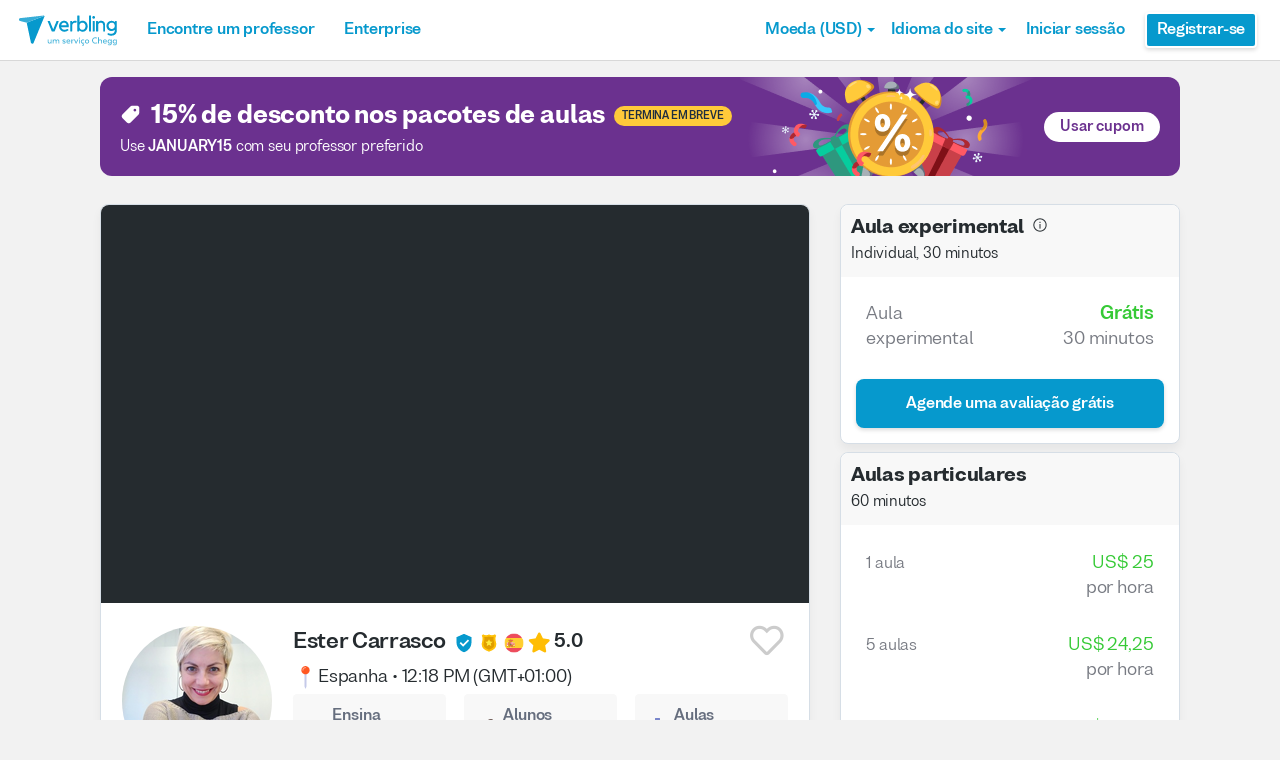

--- FILE ---
content_type: text/html; charset=utf-8
request_url: https://www.verbling.com/pt-br/profesores/72404980657295699107
body_size: 105105
content:
<!DOCTYPE html><html prefix="og: http://ogp.me/ns#" lang="pt-br" dir="ltr" class="locale-pt-br font-face-pt-br no-js locale-direction-left i18n-pt-br"><head><link href="https://cdn.verbling.com" rel="preconnect"/><link href="https://www.google.com" rel="preconnect" crossorigin=""/><link href="https://events.busuu.com" rel="preconnect" crossorigin=""/><script type="text/javascript" src="https://cdn.cookielaw.org/consent/otAutoBlock.js"></script><link href="https://www.google-analytics.com" rel="preconnect" crossorigin=""/><link href="https://www.googletagmanager.com" rel="preconnect" crossorigin=""/><link href="https://www.googletagmanager.com" rel="preconnect" crossorigin=""/><link rel="preload" href="https://cdn.verbling.com/nista-400.woff2" as="font" type="font/woff2" crossorigin="anonymous"/><link rel="preload" href="https://cdn.verbling.com/nista-700.woff2" as="font" type="font/woff2" crossorigin="anonymous"/><link rel="preload" href="https://cdn.verbling.com/nista-800.woff2" as="font" type="font/woff2" crossorigin="anonymous"/><link href="https://fonts.googleapis.com/css2?family=Chivo+Mono:ital,wght@0,100..900;1,100..900&amp;display=swap" rel="stylesheet"/><noscript><div class="text-center margin-xl">Your browser does not support JavaScript! Verbling needs Javascript to work.</div></noscript><script type="text/javascript">
                window.isRTL = false;

                window.___gcfg = { isSignedOut: true };

                if (!window.console || !window.console.log) {
                  window.console = window.console || {};
                  window.console.log = function () {};
                }
                if (typeof(console) === 'undefined') {console={}; console.log = console.error = console.info = function (){};}
              </script><link id="dropboxjs" data-app-key="6aoaldacdjkiuil"/><link rel="icon" href="https://cdn.verbling.com/verbling-web-favicon.ico"/><link rel="apple-touch-icon" sizes="72x72" href="https://cdn.verbling.com/icon-72.png"/><link rel="apple-touch-icon" sizes="144x144" href="https://cdn.verbling.com/icon-144.png"/><link rel="apple-touch-icon" sizes="120x120" href="https://cdn.verbling.com/icon-120.png"/><link rel="apple-touch-icon" sizes="152x152" href="https://cdn.verbling.com/icon-152.png"/><link rel="apple-touch-icon" sizes="180x180" href="https://cdn.verbling.com/icon-180.png"/><link rel="apple-touch-icon" href="https://cdn.verbling.com/icon-180.png"/><link rel="chrome-webstore-item" href="https://chrome.google.com/webstore/detail/binpgcmihdhgkgopkgfbmpladkgkdanl"/><link rel="dns-prefetch" href="//fonts.gstatic.com"/><title data-rh="true">Ester - Professor de catalão - Aulas ministradas: 1.284 | Verbling</title><link data-rh="true" href="/opensearch.xml" rel="search" title="Verbling Search" type="application/opensearchdescription+xml"/><link data-rh="true" rel="manifest" href="/manifest.json"/><link data-rh="true" rel="alternate" href="https://www.verbling.com/teachers/72404980657295699107" hrefLang="en" /><link data-rh="true" rel="alternate" href="https://www.verbling.com/teachers/72404980657295699107" hrefLang="x-default" /><link data-rh="true" rel="alternate" href="https://www.verbling.com/es/profesores/72404980657295699107" hrefLang="es" /><link data-rh="true" rel="alternate" href="https://www.verbling.com/it/insegnanti/72404980657295699107" hrefLang="it" /><link data-rh="true" rel="alternate" href="https://www.verbling.com/de/lehrer/72404980657295699107" hrefLang="de" /><link data-rh="true" rel="alternate" href="https://www.verbling.com/ru/teachers/72404980657295699107" hrefLang="ru" /><link data-rh="true" rel="alternate" href="https://www.verbling.com/pt-br/profesores/72404980657295699107" hrefLang="pt-br" /><link data-rh="true" rel="alternate" href="https://www.verbling.com/fr/professeurs/72404980657295699107" hrefLang="fr" /><link data-rh="true" rel="alternate" href="https://www.verbling.com/zh/teachers/72404980657295699107" hrefLang="zh" /><link data-rh="true" rel="alternate" href="https://www.verbling.com/zh-tw/teachers/72404980657295699107" hrefLang="zh-tw" /><link data-rh="true" rel="alternate" href="https://www.verbling.com/ja/sensei/72404980657295699107" hrefLang="ja" /><link data-rh="true" rel="alternate" href="https://www.verbling.com/ko/teachers/72404980657295699107" hrefLang="ko" /><link data-rh="true" rel="alternate" href="https://www.verbling.com/tr/ogretmen/72404980657295699107" hrefLang="tr" /><link data-rh="true" rel="alternate" href="https://www.verbling.com/ar/teachers/72404980657295699107" hrefLang="ar" /><script data-rh="true" type="application/ld+json">{"@context":"http://schema.org","@type":"Organization","@id":"http://www.verbling.com/#organization","name":"Verbling","logo":"https://cdn.verbling.com/0000_images/logos/logomark-gradient-400.png","sameAs":["https://www.facebook.com/verbling","https://instagram.com/verbling","https://twitter.com/verbling","https://www.youtube.com/user/VerblingClasses"],"url":"http://www.verbling.com/"}</script><script data-rh="true" type="application/ld+json">{"@context":"http://schema.org","@type":"WebSite","@id":"http://www.verbling.com/#website","name":"Verbling","url":"http://www.verbling.com/"}</script><script data-rh="true" type="application/ld+json">{"@context":"http://schema.org","@type":"Person","name":"Ester","affiliation":"Verbling","jobTitle":"Tutor","url":"http://www.verbling.com/profesores/72404980657295699107","image":"https://d2tz4rphepbk36.cloudfront.net/verbling-profiles/72404980657295699107_300x300_cropped.png","description":"Hello everyone, my name is Ester and I’m from Barcelona.  Catalan is my mother tongue and I’ve been teaching Catalan and English for the last 7 years.\n\nI’m a qualified Social Educator and I mainly use...","address":{"@type":"PostalAddress","addressLocality":"skype","addressRegion":"ES"}}</script><script data-rh="true" type="application/ld+json">{"@context":"http://schema.org","@type":"VideoObject","description":"Hello everyone, my name is Ester and I’m from Barcelona.  Catalan is my mother tongue and I’ve been teaching Catalan and English for the last 7 years.\n\nI’m a qualified Social Educator and I mainly use...","name":"Ester, tutor of Catalan language video","embedUrl":"https://www.youtube.com/watch?v=QOcvQekXIEc","contentUrl":"https://www.youtube.com/watch?v=QOcvQekXIEc","uploadDate":"2017-09-17T11:32:10","thumbnailUrl":"https://i.ytimg.com/vi/QOcvQekXIEc/hqdefault.jpg"}</script><script data-rh="true" type="application/ld+json">{"@context":"http://schema.org","@type":"Product","category":"Catalan Language","name":"Ester","image":"https://d2tz4rphepbk36.cloudfront.net/verbling-profiles/72404980657295699107_300x300_cropped.png","description":"Hello everyone, my name is Ester and I’m from Barcelona.  Catalan is my mother tongue and I’ve been teaching Catalan and English for the last 7 years.\n\nI’m a qualified Social Educator and I mainly use storytelling strategies (incorporate true or fictional stories) in order to engage my students and make learning more relevant to them.  My Catalan lessons are tailored made. If you only need to know elementary vocabulary and structures for a short stay, we’ll focus on everyday language and will do lots of practice. If you’re going to college, we’ll work more on grammar and academic structures. You might also want to work in Barcelona, then, according to your business, we’ll focus on specific voc and Catalan for business. \n\nSo, are you planning a trip to Catalonia? Maybe Barcelona or Girona? Either if you are a MA student, a tourist or an entrepreneur, knowing some Catalan is going to be extremely helpful. Why? Although we all speak Spanish, Catalan is officially needed at school/universities and if you’re willing to work or doing some business in Catalonia, elementary Catalan in your CV is a must. Also, as a tourist, some knowledge of Catalan will help you to get a wider view of our culture, and believe me, there’s nothing that Catalan people like the most than a visitor or foreigner using some basic Catalan words when addressing to them, you’ll win them over!\nAnd everything, using real material with lots of tips in order to keep you updated about what’s going on in Barcelona.\n","mpn":"5989e19ead735f000d8d0a4c","aggregateRating":{"@type":"AggregateRating","ratingValue":5,"reviewCount":617,"bestRating":5},"offers":{"@type":"Offer","priceCurrency":"USD","url":"http://www.verbling.com/profesores/72404980657295699107","availability":"https://schema.org/OnlineOnly","price":"25.00","seller":{"@type":"Organization","name":"Verbling"}}}</script><script data-rh="true" type="application/ld+json">{"@context":"http://schema.org","@type":"BreadcrumbList","itemListElement":[[{"@type":"ListItem","position":1,"item":{"@id":"http://www.verbling.com/encontre-professores/catalan","url":"http://www.verbling.com/encontre-professores/catalan","name":"Catalão"}},{"@type":"ListItem","position":2,"item":{"@id":"http://www.verbling.com/profesores/72404980657295699107","url":"http://www.verbling.com/profesores/72404980657295699107","name":"Ester","image":"https://d2tz4rphepbk36.cloudfront.net/verbling-profiles/72404980657295699107_300x300_cropped.png"}}]]}</script><meta data-rh="true" property="og:type" content="website"/><meta data-rh="true" charSet="utf-8"/><meta data-rh="true" content="text/html; charset=utf-8" http-equiv="Content-Type"/><meta data-rh="true" http-equiv="X-UA-Compatible" content="IE=edge,chrome=1"/><meta data-rh="true" name="google-site-verification" content="DB3-5llfHjl7NYaeFWjDf0cr7OlYDZNaO5y7StgZHf0"/><meta data-rh="true" name="naver-site-verification" content="f8268e13b1644a1ad7d30d1c7c2f388de5741658"/><meta data-rh="true" name="baidu-site-verification" content="ig6Re7JQmg"/><meta data-rh="true" name="msvalidate.01" content="C2B11FE3FD02A6B0788101860A50B29F"/><meta data-rh="true" name="apple-mobile-web-app-capable" content="yes"/><meta data-rh="true" name="theme-color" content="#f5f5f5"/><meta data-rh="true" name="yandex-verification" content="c84741c023c57a9c"/><meta data-rh="true" name="p:domain_verify" content="b498b2830ae07d1c2514e60b645b6ff3"/><meta data-rh="true" name="application-name" content="Verbling"/><meta data-rh="true" name="msapplication-tooltip" content="Launch Verbling"/><meta data-rh="true" name="msapplication-TileColor" content="#234565"/><meta data-rh="true" name="msapplication-starturl" content="https://www.verbling.com"/><meta data-rh="true" property="og:logo" content="https://cdn.verbling.com/icon-120.png"/><meta data-rh="true" name="apple-mobile-web-app-capable" content="yes"/><meta data-rh="true" name="apple-mobile-web-app-status-bar-style" content="black"/><meta data-rh="true" property="fb:app_id" content="242670092422095"/><meta data-rh="true" http-equiv="X-UA-Compatible" content="IE=edge"/><meta data-rh="true" name="viewport" content="width=device-width, initial-scale=1, shrink-to-fit=no"/><meta data-rh="true" http-equiv="Content-Type" content="text/html; charset=utf-8"/><meta data-rh="true" name="description" content="Hello everyone, my name is Ester and I’m from Barcelona.  Catalan is my mother tongue and I’ve been teaching Catalan and English for the last 7 years.

I’m a qualified Social Educator and I mainly use..."/><meta data-rh="true" property="og:image" content="https://d2tz4rphepbk36.cloudfront.net/verbling-profiles/72404980657295699107_300x300_cropped.png"/><meta data-rh="true" property="og:title" content="Ester - Professor de catalão - Aulas ministradas: 1.284"/><meta data-rh="true" property="og:url" content="http://www.verbling.com/profesores/72404980657295699107"/><meta data-rh="true" property="og:description" content="Hello everyone, my name is Ester and I’m from Barcelona.  Catalan is my mother tongue and I’ve been teaching Catalan and English for the last 7 years.

I’m a qualified Social Educator and I mainly use..."/><script>
                    if ('scrollRestoration' in history) {
                      // Back off, browser, I got this...
                      // history.scrollRestoration = 'manual';
                    }
                    var config = {"build":{"number":"353687","commit":"259fcbb4b42c24bd2d729c3dd1668a9c426d2f79"},"verbling_zendesk_api_key":"e2f31a9f-f9cd-4496-a71a-8faa63fc7644","deepstream":{"uri":"wss:\u002F\u002Fdeepstream.verbling.com"},"snowplow":{"sdk_location":"https:\u002F\u002Fcdn.verbling.com\u002Fverbling-v2.12.0.js","apps":{"busuu":{"app":"busuuLive","app_id":"busuu_live_web","cookie_domain":".busuu.com","endpoint_url":"events.busuu.com","platform":"web","tracker_name":"busuu_live_web_tracker"},"busuu_backend":{"app":"busuuLiveBackend","app_id":"busuu_live_backend","cookie_domain":".busuu.com","endpoint_url":"events.busuu.com","platform":"web","tracker_name":"busuu_live_backend_tracker"},"verbling_backend":{"app":"verblingBackend","app_id":"verbling_backend","cookie_domain":".verbling.com","endpoint_url":"events.busuu.com","platform":"backend","tracker_name":"verbling_backend_tracker"},"verbling_web":{"app":"verblingWeb","app_id":"verbling_web","cookie_domain":".verbling.com","endpoint_url":"events.busuu.com","platform":"web","tracker_name":"verbling_web_tracker"},"verbling_android":{"app":"verblingBackend","app_id":"verbling_android","cookie_domain":".verbling.com","endpoint_url":"events.busuu.com","platform":"android","tracker_name":"verbling_mobile_tracker"},"verbling_ios":{"app":"verblingBackend","app_id":"verbling_ios","cookie_domain":".verbling.com","endpoint_url":"events.busuu.com","platform":"ios","tracker_name":"verbling_mobile_tracker"}}},"braze":{"web_api_key":"58544bd8-685f-4dea-9f0e-1649041d59e1","host":"https:\u002F\u002Frest.iad-01.braze.com"},"verbling_sentry_dsn":"https:\u002F\u002F451a60545198445991293b48ecea4b71@o48619.ingest.sentry.io\u002F5330576","intercom":{"api_key":"i109j03r"},"paypal_only_for_gifts":true,"graphql_gateway_endpoint":"https:\u002F\u002Fgql.verbling.com\u002F","cookie_domain":".verbling.com","stripe_api_key":"pk_live_VGLb6bpmAkF8dxZzEYrAiY2l","available_locales":{"ar":1,"de":1,"en":1,"es":1,"fr":1,"it":1,"ja":1,"ko":1,"pt-br":1,"ru":1,"tr":1,"zh":1,"zh-tw":1},"popular_languages":["en","es","fr","de","it","ja","pt","zh","ru"],"demo_user_student":{"_id":"59fbf24a766477829335cfc8","country":"US","email":"demostudent@verbling.com","first_name":"Verbling Bot","timezone":"America\u002FLos_Angeles","user_id":"76041023513158661718"},"demo_user_teacher":{"_id":"59fbf257766477829335cfca","country":"US","email":"demoteacher@verbling.com","first_name":"Verbling Bot","timezone":"America\u002FLos_Angeles","user_id":"66750793447152577412"},"payout_minimum_cents":1000,"root_domain":"verbling.com","server_version":10,"is_dev":false,"facebook_key":"242670092422095","g_client_id":"67985340540.apps.googleusercontent.com","cloudfront_url":"https:\u002F\u002Fcdn.verbling.com\u002F","static_profile_url":"https:\u002F\u002Fd2tz4rphepbk36.cloudfront.net\u002Fverbling-profiles\u002F","aws_profile_bucket":"verbling-profiles","paypal_merchant_id":"test","paypal_env":"live","site_url":"https:\u002F\u002Fwww.verbling.com","env":"production","google_api_key":"AIzaSyDw2PUXBwHFHdLisZ69eUoi9wxgedTcw1A","firebase":{"api_key":"AIzaSyD0C9HngRoHGBAmYMYMYg6Vk9ZoldykqPM","auth_domain":"fluencyforums-com-verbling.firebaseapp.com","database_url":"https:\u002F\u002Ffluencyforums-com-verbling.firebaseio.com","project_id":"fluencyforums.com:verbling","storage_bucket":""},"g_api_key":"AIzaSyDw2PUXBwHFHdLisZ69eUoi9wxgedTcw1A","websocket":{"connection_url":"wss:\u002F\u002Fws.verbling.com","path":"\u002Fsocket"},"optimizely_sdk_key":"JCmPccXzZisA6hxNvtxRR","pexels_api_key":"563492ad6f917000010000018fb6d13f00a34550a282cca703d607d8","verbling_url":"https:\u002F\u002Fwww.verbling.com","enabled_tutoring_languages":["en","es","it","ar","fr","pt","ru","zh","tr","ro","de","hi","ja","pl","el","sv","bg","nl","id","ko","pa","fa","sr","th","cs","hr","ur","he","da","vi","sq","no","sw","la","bn","uk","ig","zh_hk","hy","sk","ta","ca","hu","ps","ku","ka","sl","tl","asl","my","ml","tw","am","yo","qu","sa","scn","lg","ha"]};
                    window.config = config;
                  
var Time = {};


var locale = "pt-br";
var isBot = true;
var countryGuess = "US";
var currencyGuess = "USD";
var apolloState = {"ROOT_QUERY":{"__typename":"Query","verbling_me":null,"viewer":{"__ref":"Viewer:Vmlld2VyOjA="},"activeCampaign({\"input\":{\"date_threshold\":\"2026\u002F01\u002F17 11:18\"}})":{"__ref":"VerblingCampaign:696107b3ad60b11e16d7e083"}},"User:VXNlcjo1NTJhNWMxN2U3N2RmMGI5N2E4Zjg3ZjU=":{"__typename":"User","created":"2015-04-12T11:50:47.272Z","id":"VXNlcjo1NTJhNWMxN2U3N2RmMGI5N2E4Zjg3ZjU=","_id":"552a5c17e77df0b97a8f87f5","posts({\"filter\":{\"sort\":\"new\",\"status\":\"published\"},\"first\":2})":{"__typename":"BlogPostConnection","edges":[]},"user_id":"72404980657295699107","first_name":"Ester","profile_pic_url":"https:\u002F\u002Fd2tz4rphepbk36.cloudfront.net\u002Fverbling-profiles\u002F72404980657295699107_300x300_cropped.png","country":"ES","speaking_languages":["ES","EN","CA"],"num_past_tutor_sessions":42,"num_past_tutor_sessions_teacher":1284,"timezone":"Europe\u002FParis","is_me":false,"experience":[{"__ref":"Experience:RXhwZXJpZW5jZTo1OTdlMzE5OGVjOTc1MjAwMGQxNDZkZmI="},{"__ref":"Experience:RXhwZXJpZW5jZTo1OTdlMzIzZmE1OGQ1OTAwMGNiZWQ0N2E="},{"__ref":"Experience:RXhwZXJpZW5jZTo1OTdlMzI4MzI4ZmVjODAwMGM1NTk0Mjg="},{"__ref":"Experience:RXhwZXJpZW5jZTo1OTdlMzJkOWE1OGQ1OTAwMGNiZWQ1Y2E="},{"__ref":"Experience:RXhwZXJpZW5jZTo1OTdlMzNjOGE1OGQ1OTAwMGNiZWQ3NDU="},{"__ref":"Experience:RXhwZXJpZW5jZTo1OTdlMzQwMmMxZTQ0OTAwMGQ2ZTFkYWQ="},{"__ref":"Experience:RXhwZXJpZW5jZTo1OTdlMzQyYWMxZTQ0OTAwMGQ2ZTFkZTc="}],"roles":["TUTOR"],"languages":[{"__ref":"Language:TGFuZ3VhZ2U6NTcxNTJkOTdhMDE1NTJiNzFkMzQ5YWM2"},{"__ref":"Language:TGFuZ3VhZ2U6NTk4MGM4YWI2N2UyNzMwMDBjZTRjY2Uy"},{"__ref":"Language:TGFuZ3VhZ2U6NTlmNjNiY2VkM2UzNGEwMDBjYzE2MjZl"}],"last_name":"Carrasco ","presence_status":"offline","deactivated":null,"last_seen":"2026-01-15T19:03:05.457Z","room":null},"Skill:U2tpbGw6NThiNGZlZmQzYWRlMjYwMDBjMjBiMDRm":{"__typename":"Skill","id":"U2tpbGw6NThiNGZlZmQzYWRlMjYwMDBjMjBiMDRm","_id":"58b4fefd3ade26000c20b04f","category":"my-lesson-include","sort_key":null,"name":"Homework","translate":true,"enabled":null,"language":"","slug":"homework"},"Skill:U2tpbGw6NThiNTA1NDU2NDQ0MGYwMDBjMTQ1NGQx":{"__typename":"Skill","id":"U2tpbGw6NThiNTA1NDU2NDQ0MGYwMDBjMTQ1NGQx","_id":"58b5054564440f000c1454d1","category":"my-lesson-include","sort_key":null,"name":"Learning Materials","translate":true,"enabled":null,"language":"","slug":"learning-materials"},"Skill:U2tpbGw6NThiNTA1NWRiZTA5OWQwMDBjZTA0Yjdh":{"__typename":"Skill","id":"U2tpbGw6NThiNTA1NWRiZTA5OWQwMDBjZTA0Yjdh","_id":"58b5055dbe099d000ce04b7a","category":"my-lesson-include","sort_key":null,"name":"Lesson Plans","translate":true,"enabled":null,"language":"","slug":"lesson-plans"},"Skill:U2tpbGw6NThiNTA1YWRiZTA5OWQwMDBjZTA0Yjdl":{"__typename":"Skill","id":"U2tpbGw6NThiNTA1YWRiZTA5OWQwMDBjZTA0Yjdl","_id":"58b505adbe099d000ce04b7e","category":"my-lesson-include","sort_key":null,"name":"Writing Exercises","translate":true,"enabled":null,"language":"","slug":"writing-exercises"},"Skill:U2tpbGw6NThiNTA1YzA1ODc0MzgwMDBkYjZhYmQy":{"__typename":"Skill","id":"U2tpbGw6NThiNTA1YzA1ODc0MzgwMDBkYjZhYmQy","_id":"58b505c0587438000db6abd2","category":"my-lesson-include","sort_key":null,"name":"Reading Exercises","translate":true,"enabled":null,"language":"","slug":"reading-exercises"},"Skill:U2tpbGw6NThiNjI2YjYwM2ZlZTkwMDBjNTMwMzE2":{"__typename":"Skill","id":"U2tpbGw6NThiNjI2YjYwM2ZlZTkwMDBjNTMwMzE2","_id":"58b626b603fee9000c530316","category":"expertise","sort_key":null,"name":"Writing Correction","translate":true,"enabled":true,"language":"","slug":"writing-correction"},"Skill:U2tpbGw6NThiNjI2ZDAzMGRjMjUwMDBjZTBkYjNi":{"__typename":"Skill","id":"U2tpbGw6NThiNjI2ZDAzMGRjMjUwMDBjZTBkYjNi","_id":"58b626d030dc25000ce0db3b","category":"expertise","sort_key":null,"name":"Reading Comprehension","translate":true,"enabled":true,"language":"","slug":"reading-comprehension"},"Skill:U2tpbGw6NThiNjI2ZTk0NjNiYWQwMDBkZGMxNWU0":{"__typename":"Skill","id":"U2tpbGw6NThiNjI2ZTk0NjNiYWQwMDBkZGMxNWU0","_id":"58b626e9463bad000ddc15e4","category":"expertise","sort_key":null,"name":"Listening Comprehension","translate":true,"enabled":true,"language":"","slug":"listening-comprehension"},"Skill:U2tpbGw6NThiNjI3MTA0NjNiYWQwMDBkZGMxNWU2":{"__typename":"Skill","id":"U2tpbGw6NThiNjI3MTA0NjNiYWQwMDBkZGMxNWU2","_id":"58b62710463bad000ddc15e6","category":"expertise","sort_key":null,"name":"Vocabulary Development","translate":true,"enabled":true,"language":"","slug":"vocabulary-development"},"Skill:U2tpbGw6NThiNjJkMDE0NjNiYWQwMDBkZGMxNjg4":{"__typename":"Skill","id":"U2tpbGw6NThiNjJkMDE0NjNiYWQwMDBkZGMxNjg4","_id":"58b62d01463bad000ddc1688","category":"expertise","sort_key":null,"name":"Grammar Development","translate":true,"enabled":true,"language":"","slug":"grammar-development"},"Skill:U2tpbGw6NThjMDkwODA4NGU0MTUwMDBkZGMxMTRl":{"__typename":"Skill","id":"U2tpbGw6NThjMDkwODA4NGU0MTUwMDBkZGMxMTRl","_id":"58c0908084e415000ddc114e","category":"expertise","sort_key":null,"name":"Interview Preparation","translate":true,"enabled":true,"language":"","slug":"interview-preparation"},"Skill:U2tpbGw6NThjMDlkYWU4YzFjYTUwMDBkODVkNWVm":{"__typename":"Skill","id":"U2tpbGw6NThjMDlkYWU4YzFjYTUwMDBkODVkNWVm","_id":"58c09dae8c1ca5000d85d5ef","category":"expertise","sort_key":null,"name":"Speaking Practice","translate":true,"enabled":true,"language":"","slug":"speaking-practice"},"Experience:RXhwZXJpZW5jZTo1OTdlMzE5OGVjOTc1MjAwMGQxNDZkZmI=":{"__typename":"Experience","id":"RXhwZXJpZW5jZTo1OTdlMzE5OGVjOTc1MjAwMGQxNDZkZmI=","_id":"597e3198ec9752000d146dfb","type":"certification","title":"Grado en Educación Social","institution":"Universitat Oberta de Catalunya UOC","location":"Barcelona","description":"Educación para personas con necesidades especiales con especialización en Infancia y adolescencia","start_year":"2009","end_year":"2014","proof":null,"has_proof":false},"Experience:RXhwZXJpZW5jZTo1OTdlMzIzZmE1OGQ1OTAwMGNiZWQ0N2E=":{"__typename":"Experience","id":"RXhwZXJpZW5jZTo1OTdlMzIzZmE1OGQ1OTAwMGNiZWQ0N2E=","_id":"597e323fa58d59000cbed47a","type":"education","title":"BA Hons Interdisciplinary Studies ","institution":"University of Westminster","location":"London","description":"Social studies. Human Geography and development","start_year":"1994","end_year":"1997","proof":null,"has_proof":false},"Experience:RXhwZXJpZW5jZTo1OTdlMzI4MzI4ZmVjODAwMGM1NTk0Mjg=":{"__typename":"Experience","id":"RXhwZXJpZW5jZTo1OTdlMzI4MzI4ZmVjODAwMGM1NTk0Mjg=","_id":"597e328328fec8000c559428","type":"certification","title":"Teaching English as a Foreign Language Certificate EFL","institution":"City of Westminster College","location":"London","description":"English ","start_year":"1997","end_year":"1997","proof":null,"has_proof":false},"Experience:RXhwZXJpZW5jZTo1OTdlMzJkOWE1OGQ1OTAwMGNiZWQ1Y2E=":{"__typename":"Experience","id":"RXhwZXJpZW5jZTo1OTdlMzJkOWE1OGQ1OTAwMGNiZWQ1Y2E=","_id":"597e32d9a58d59000cbed5ca","type":"education","title":"Cambridge Proficiency in English CPE","institution":"University of Cambridge","location":"Cambridge","description":"English language","start_year":"1994","end_year":"1994","proof":null,"has_proof":false},"Experience:RXhwZXJpZW5jZTo1OTdlMzNjOGE1OGQ1OTAwMGNiZWQ3NDU=":{"__typename":"Experience","id":"RXhwZXJpZW5jZTo1OTdlMzNjOGE1OGQ1OTAwMGNiZWQ3NDU=","_id":"597e33c8a58d59000cbed745","type":"work","title":"English and Catalan coach","institution":"Freelance","location":"Barcelona","description":"Design one-to-one classes and tailored workshops for children and adults in order to stir their interest in language learning.","start_year":"2010","end_year":"0","proof":null,"has_proof":false},"Experience:RXhwZXJpZW5jZTo1OTdlMzQwMmMxZTQ0OTAwMGQ2ZTFkYWQ=":{"__typename":"Experience","id":"RXhwZXJpZW5jZTo1OTdlMzQwMmMxZTQ0OTAwMGQ2ZTFkYWQ=","_id":"597e3402c1e449000d6e1dad","type":"work","title":"English teacher","institution":"Wall Street Institute WSI","location":"Barcelona","description":"English teaching","start_year":"1998","end_year":"1999","proof":null,"has_proof":false},"Experience:RXhwZXJpZW5jZTo1OTdlMzQyYWMxZTQ0OTAwMGQ2ZTFkZTc=":{"__typename":"Experience","id":"RXhwZXJpZW5jZTo1OTdlMzQyYWMxZTQ0OTAwMGQ2ZTFkZTc=","_id":"597e342ac1e449000d6e1de7","type":"work","title":"English teacher","institution":"Wall Street Institute WSI","location":"Barcelona","description":"English teaching","start_year":"1998","end_year":"1999","proof":null,"has_proof":false},"Language:TGFuZ3VhZ2U6NTcxNTJkOTdhMDE1NTJiNzFkMzQ5YWM2":{"__typename":"Language","id":"TGFuZ3VhZ2U6NTcxNTJkOTdhMDE1NTJiNzFkMzQ5YWM2","_id":"57152d97a01552b71d349ac6","language":"en","learning":false,"level":6},"Language:TGFuZ3VhZ2U6NTk4MGM4YWI2N2UyNzMwMDBjZTRjY2Uy":{"__typename":"Language","id":"TGFuZ3VhZ2U6NTk4MGM4YWI2N2UyNzMwMDBjZTRjY2Uy","_id":"5980c8ab67e273000ce4cce2","language":"es","learning":false,"level":7},"Language:TGFuZ3VhZ2U6NTlmNjNiY2VkM2UzNGEwMDBjYzE2MjZl":{"__typename":"Language","id":"TGFuZ3VhZ2U6NTlmNjNiY2VkM2UzNGEwMDBjYzE2MjZl","_id":"59f63bced3e34a000cc1626e","language":"ca","learning":false,"level":7},"Teacher:VGVhY2hlcjo1OTg5ZTE5ZWFkNzM1ZjAwMGQ4ZDBhNGM=":{"__typename":"Teacher","created":"Tue Aug 08 2017 16:06:54 GMT+0000 (Coordinated Universal Time)","id":"VGVhY2hlcjo1OTg5ZTE5ZWFkNzM1ZjAwMGQ4ZDBhNGM=","_id":"5989e19ead735f000d8d0a4c","user_id":"72404980657295699107","teacher_name":"72404980657295699107","sample_videos":[],"avg_rating":4.996710526315789,"num_classes":0,"response_time_min":1553,"response_rate":0.9047619047619048,"avg_lessons_per_students":29.7,"attendance_rate":0.9933719966859983,"user":{"__ref":"User:VXNlcjo1NTJhNWMxN2U3N2RmMGI5N2E4Zjg3ZjU="},"language":"ca","nationality":"ES","num_ratings":617,"has_resume":true,"can_i_trial":true,"can_i_free_trial":true,"new_tutoring_rate":2500,"speaks":["es","en","ca"],"description":"Hello everyone, my name is Ester and I’m from Barcelona.  Catalan is my mother tongue and I’ve been teaching Catalan and English for the last 7 years.\n\nI’m a qualified Social Educator and I mainly use storytelling strategies (incorporate true or fictional stories) in order to engage my students and make learning more relevant to them.  My Catalan lessons are tailored made. If you only need to know elementary vocabulary and structures for a short stay, we’ll focus on everyday language and will do lots of practice. If you’re going to college, we’ll work more on grammar and academic structures. You might also want to work in Barcelona, then, according to your business, we’ll focus on specific voc and Catalan for business. \n\nSo, are you planning a trip to Catalonia? Maybe Barcelona or Girona? Either if you are a MA student, a tourist or an entrepreneur, knowing some Catalan is going to be extremely helpful. Why? Although we all speak Spanish, Catalan is officially needed at school\u002Funiversities and if you’re willing to work or doing some business in Catalonia, elementary Catalan in your CV is a must. Also, as a tourist, some knowledge of Catalan will help you to get a wider view of our culture, and believe me, there’s nothing that Catalan people like the most than a visitor or foreigner using some basic Catalan words when addressing to them, you’ll win them over!\nAnd everything, using real material with lots of tips in order to keep you updated about what’s going on in Barcelona.\n","num_followers":90,"is_following":false,"tutoring_youtube_id":"QOcvQekXIEc","tutoring_youtube_thumbnail":"https:\u002F\u002Fi.ytimg.com\u002Fvi\u002FQOcvQekXIEc\u002Fhqdefault.jpg","skills":[{"__ref":"Skill:U2tpbGw6NThiNGZlZmQzYWRlMjYwMDBjMjBiMDRm"},{"__ref":"Skill:U2tpbGw6NThiNTA1NDU2NDQ0MGYwMDBjMTQ1NGQx"},{"__ref":"Skill:U2tpbGw6NThiNTA1NWRiZTA5OWQwMDBjZTA0Yjdh"},{"__ref":"Skill:U2tpbGw6NThiNTA1YWRiZTA5OWQwMDBjZTA0Yjdl"},{"__ref":"Skill:U2tpbGw6NThiNTA1YzA1ODc0MzgwMDBkYjZhYmQy"},{"__ref":"Skill:U2tpbGw6NThiNjI2YjYwM2ZlZTkwMDBjNTMwMzE2"},{"__ref":"Skill:U2tpbGw6NThiNjI2ZDAzMGRjMjUwMDBjZTBkYjNi"},{"__ref":"Skill:U2tpbGw6NThiNjI2ZTk0NjNiYWQwMDBkZGMxNWU0"},{"__ref":"Skill:U2tpbGw6NThiNjI3MTA0NjNiYWQwMDBkZGMxNWU2"},{"__ref":"Skill:U2tpbGw6NThiNjJkMDE0NjNiYWQwMDBkZGMxNjg4"},{"__ref":"Skill:U2tpbGw6NThjMDkwODA4NGU0MTUwMDBkZGMxMTRl"},{"__ref":"Skill:U2tpbGw6NThjMDlkYWU4YzFjYTUwMDBkODVkNWVm"}],"accent_dialects":[],"teaches_levels":[1,2,3,4,5],"active_coupon":null,"state":"active","teaching_status":"teaching","off_until_time":null,"num_students":65,"background_check_state":"complete","trial_lesson_enabled":true,"trial_lesson_description":null,"prices({\"products\":[\"full-1\",\"full-5\",\"full-10\",\"full-20\"]})":[{"__typename":"TeacherPricing","price_cents":"2500","num_lessons":1},{"__typename":"TeacherPricing","price_cents":"2425","num_lessons":5},{"__typename":"TeacherPricing","price_cents":"2350","num_lessons":10},{"__typename":"TeacherPricing","price_cents":"2275","num_lessons":20}],"my_tutoring_rate":2500,"prices({\"products\":[\"full-20\"]})":[{"__typename":"TeacherPricing","price_cents":"2275"}]},"Viewer:Vmlld2VyOjA=":{"__typename":"Viewer","id":"Vmlld2VyOjA=","me":null,"teacher({\"id\":\"72404980657295699107\"})":{"__ref":"Teacher:VGVhY2hlcjo1OTg5ZTE5ZWFkNzM1ZjAwMGQ4ZDBhNGM="},"discussions({\"filter\":{\"author\":\"552a5c17e77df0b97a8f87f5\"},\"first\":3})":{"__typename":"DiscussionConnection","edges":[]}},"VerblingCoupon:63ca5d77355e35569a88d131":{"__typename":"VerblingCoupon","id":"63ca5d77355e35569a88d131","coupon_name":"january15","percent_off":15,"active":true},"VerblingCampaign:696107b3ad60b11e16d7e083":{"__typename":"VerblingCampaign","id":"696107b3ad60b11e16d7e083","description":"discountOffLessonPackages","coupons":[{"__ref":"VerblingCoupon:63ca5d77355e35569a88d131"}],"name":"January 2026","start_time":"2026\u002F01\u002F15 00:05","end_time":"2026\u002F01\u002F21 23:55","allowed_packages":[],"banner_meta":{"__typename":"VerblingCampaignBannerMetaType","title":"discountOffLessonPackages","description":"promoAnnouncementHint","cta":"useCoupon","image":"https:\u002F\u002Fverbling-user-uploads.s3.amazonaws.com\u002F40653823716982428933\u002FKtB6ABWToZHUvHF\u002Fdfcd8a5b-20c8-4da6-8e51-9387f171b793\u002FJanuary_(3).png","background":"#6B318F"}}};
var isAdminOverride = false
var deviceInfo = {"browserFamilyName":"ClaudeBot","browserMajorVersion":"1","browserMinorVersion":"0","browserPatchVersion":"0","os":"Mac OS X","browserName":"chrome","browserAgent":"Mozilla\u002F5.0 (Macintosh; Intel Mac OS X 10_15_7) AppleWebKit\u002F537.36 (KHTML, like Gecko) Chrome\u002F131.0.0.0 Safari\u002F537.36; ClaudeBot\u002F1.0; +claudebot@anthropic.com)","isMobile":false,"isPhone":false,"isTablet":false};
var isMobile = false;</script><meta name="facebook-domain-verification" content="r2xk12i3yjci3uv1vrryf952mzkztx"/><meta name="insight-app-sec-validation" content="f470278d-3e3d-48ef-8294-df4d6ccac5fa"/><meta name="cf-2fa-verify" content="7b2144da8f45ac6"/><meta id="bootstrap" content="{&quot;isAdminOverride&quot;:false,&quot;serverTime&quot;:1768648727708,&quot;exchangeRates&quot;:{&quot;AED&quot;:3.672499895095825,&quot;AFN&quot;:65.5,&quot;ALL&quot;:83.21430969238281,&quot;AMD&quot;:379.989990234375,&quot;ANG&quot;:1.7899999618530273,&quot;AOA&quot;:911.968017578125,&quot;ARS&quot;:1427.2132568359375,&quot;AUD&quot;:1.4966000318527222,&quot;AWG&quot;:1.8025000095367432,&quot;AZN&quot;:1.7000000476837158,&quot;BAM&quot;:1.6830459833145142,&quot;BBD&quot;:2,&quot;BDT&quot;:122.30004119873047,&quot;BGN&quot;:1.6860120296478271,&quot;BHD&quot;:0.37702301144599915,&quot;BIF&quot;:2960.349365234375,&quot;BMD&quot;:1,&quot;BND&quot;:1.2871969938278198,&quot;BOB&quot;:6.909282207489014,&quot;BRL&quot;:5.373799800872803,&quot;BSD&quot;:1,&quot;BTC&quot;:0.000010557966561464127,&quot;BTN&quot;:90.53902435302734,&quot;BWP&quot;:13.354731559753418,&quot;BYN&quot;:2.914594888687134,&quot;BZD&quot;:2.0110840797424316,&quot;CAD&quot;:1.3923239707946777,&quot;CDF&quot;:2281.120361328125,&quot;CHF&quot;:0.8026000261306763,&quot;CLF&quot;:0.022549999877810478,&quot;CLP&quot;:884.5999755859375,&quot;CNH&quot;:6.967041969299316,&quot;CNY&quot;:6.968900203704834,&quot;COP&quot;:3692.310302734375,&quot;CRC&quot;:495.7284851074219,&quot;CUC&quot;:1,&quot;CUP&quot;:25.75,&quot;CVE&quot;:94.88754272460938,&quot;CZK&quot;:20.92959976196289,&quot;DJF&quot;:177.82797241210938,&quot;DKK&quot;:6.441831111907959,&quot;DOP&quot;:63.70583724975586,&quot;DZD&quot;:130.29843139648438,&quot;EGP&quot;:47.23780059814453,&quot;ERN&quot;:15,&quot;ETB&quot;:156.0289306640625,&quot;EUR&quot;:0.8621289730072021,&quot;FJD&quot;:2.2795000076293945,&quot;FKP&quot;:0.7472249865531921,&quot;GBP&quot;:0.7472249865531921,&quot;GEL&quot;:2.694999933242798,&quot;GGP&quot;:0.7472249865531921,&quot;GHS&quot;:10.834207534790039,&quot;GIP&quot;:0.7472249865531921,&quot;GMD&quot;:73.5,&quot;GNF&quot;:8754.2333984375,&quot;GTQ&quot;:7.666557788848877,&quot;GYD&quot;:209.16305541992188,&quot;HKD&quot;:7.798649787902832,&quot;HNL&quot;:26.370412826538086,&quot;HRK&quot;:6.495067119598389,&quot;HTG&quot;:130.98294067382812,&quot;HUF&quot;:331.8518371582031,&quot;IDR&quot;:16919.0234375,&quot;ILS&quot;:3.145134925842285,&quot;IMP&quot;:0.7472249865531921,&quot;INR&quot;:90.75704193115234,&quot;IQD&quot;:1309.9151611328125,&quot;IRR&quot;:42086,&quot;ISK&quot;:126.04000091552734,&quot;JEP&quot;:0.7472249865531921,&quot;JMD&quot;:157.79733276367188,&quot;JOD&quot;:0.7089999914169312,&quot;JPY&quot;:158.0943145751953,&quot;KES&quot;:128.9499969482422,&quot;KGS&quot;:87.44999694824219,&quot;KHR&quot;:4025.595458984375,&quot;KMF&quot;:423.9998779296875,&quot;KPW&quot;:900,&quot;KRW&quot;:1473.969970703125,&quot;KWD&quot;:0.3079259991645813,&quot;KYD&quot;:0.833262026309967,&quot;KZT&quot;:511.31640625,&quot;LAK&quot;:21620.0859375,&quot;LBP&quot;:89554.6796875,&quot;LKR&quot;:309.7601623535156,&quot;LRD&quot;:180.89161682128906,&quot;LSL&quot;:16.37273406982422,&quot;LYD&quot;:5.4334540367126465,&quot;MAD&quot;:9.206151008605957,&quot;MDL&quot;:17.143693923950195,&quot;MGA&quot;:4646.91796875,&quot;MKD&quot;:53.06175231933594,&quot;MMK&quot;:2099.89990234375,&quot;MNT&quot;:3560,&quot;MOP&quot;:8.033406257629395,&quot;MRU&quot;:40.03752136230469,&quot;MUR&quot;:46.29999542236328,&quot;MVR&quot;:15.449999809265137,&quot;MWK&quot;:1733.904541015625,&quot;MXN&quot;:17.670211791992188,&quot;MYR&quot;:4.054999828338623,&quot;MZN&quot;:63.90999221801758,&quot;NAD&quot;:16.37273406982422,&quot;NGN&quot;:1420.4000244140625,&quot;NIO&quot;:36.796722412109375,&quot;NOK&quot;:10.093184471130371,&quot;NPR&quot;:144.86239624023438,&quot;NZD&quot;:1.7388490438461304,&quot;OMR&quot;:0.3844980001449585,&quot;PAB&quot;:1,&quot;PEN&quot;:3.359981060028076,&quot;PGK&quot;:4.271725177764893,&quot;PHP&quot;:59.39999771118164,&quot;PKR&quot;:279.842529296875,&quot;PLN&quot;:3.638993978500366,&quot;PYG&quot;:6834.47314453125,&quot;QAR&quot;:3.6356990337371826,&quot;RON&quot;:4.387599945068359,&quot;RSD&quot;:101.15397644042969,&quot;RUB&quot;:77.74932098388672,&quot;RWF&quot;:1457.9266357421875,&quot;SAR&quot;:3.7500219345092773,&quot;SBD&quot;:8.130215644836426,&quot;SCR&quot;:13.380327224731445,&quot;SDG&quot;:601,&quot;SEK&quot;:9.23089599609375,&quot;SGD&quot;:1.2890759706497192,&quot;SHP&quot;:0.7472249865531921,&quot;SLE&quot;:24.125,&quot;SLL&quot;:20969.5,&quot;SOS&quot;:570.4524536132812,&quot;SRD&quot;:38.35850143432617,&quot;SSP&quot;:130.25999450683594,&quot;STD&quot;:22281.80078125,&quot;STN&quot;:21.083248138427734,&quot;SVC&quot;:8.749117851257324,&quot;SYP&quot;:13002,&quot;SZL&quot;:16.376951217651367,&quot;THB&quot;:31.46700668334961,&quot;TJS&quot;:9.294356346130371,&quot;TMT&quot;:3.5,&quot;TND&quot;:2.9328091144561768,&quot;TOP&quot;:2.40775990486145,&quot;TRY&quot;:43.27462387084961,&quot;TTD&quot;:6.789667129516602,&quot;TWD&quot;:31.604755401611328,&quot;TZS&quot;:2520,&quot;UAH&quot;:43.3605842590332,&quot;UGX&quot;:3554.898681640625,&quot;USD&quot;:1,&quot;UYU&quot;:38.60904312133789,&quot;UZS&quot;:11968.6787109375,&quot;VES&quot;:338.7256774902344,&quot;VND&quot;:26274.3046875,&quot;VUV&quot;:121.30000305175781,&quot;WST&quot;:2.7678000926971436,&quot;XAF&quot;:565.5198364257812,&quot;XAG&quot;:0.011329459957778454,&quot;XAU&quot;:0.00021841000125277787,&quot;XCD&quot;:2.702549934387207,&quot;XCG&quot;:1.802145004272461,&quot;XDR&quot;:0.7009739875793457,&quot;XOF&quot;:565.5198364257812,&quot;XPD&quot;:0.0005583500023931265,&quot;XPF&quot;:102.87940979003906,&quot;XPT&quot;:0.00044142999104224145,&quot;YER&quot;:238.42498779296875,&quot;ZAR&quot;:16.41661262512207,&quot;ZMW&quot;:19.815458297729492,&quot;ZWG&quot;:25.913999557495117,&quot;ZWL&quot;:322},&quot;optimizelyDataFile&quot;:{&quot;accountId&quot;:&quot;14932920627&quot;,&quot;projectId&quot;:&quot;21256811655&quot;,&quot;revision&quot;:&quot;940&quot;,&quot;attributes&quot;:[{&quot;id&quot;:&quot;21289472288&quot;,&quot;key&quot;:&quot;hasConverted&quot;},{&quot;id&quot;:&quot;21301532056&quot;,&quot;key&quot;:&quot;isAdmin&quot;},{&quot;id&quot;:&quot;21383430588&quot;,&quot;key&quot;:&quot;isB2B&quot;},{&quot;id&quot;:&quot;22073530581&quot;,&quot;key&quot;:&quot;isLoggedIn&quot;},{&quot;id&quot;:&quot;23466590642&quot;,&quot;key&quot;:&quot;userId&quot;},{&quot;id&quot;:&quot;24122160023&quot;,&quot;key&quot;:&quot;country&quot;}],&quot;audiences&quot;:[{&quot;name&quot;:&quot;B2C Users&quot;,&quot;conditions&quot;:&quot;[\&quot;or\&quot;, {\&quot;match\&quot;: \&quot;exact\&quot;, \&quot;name\&quot;: \&quot;$opt_dummy_attribute\&quot;, \&quot;type\&quot;: \&quot;custom_attribute\&quot;, \&quot;value\&quot;: \&quot;$opt_dummy_value\&quot;}]&quot;,&quot;id&quot;:&quot;21369660604&quot;},{&quot;id&quot;:&quot;23652530896&quot;,&quot;conditions&quot;:&quot;[\&quot;and\&quot;, [\&quot;or\&quot;, [\&quot;or\&quot;, {\&quot;match\&quot;: \&quot;exact\&quot;, \&quot;name\&quot;: \&quot;userId\&quot;, \&quot;type\&quot;: \&quot;custom_attribute\&quot;, \&quot;value\&quot;: \&quot;641c2df9a553bfb49326f12d\&quot;}, {\&quot;match\&quot;: \&quot;exact\&quot;, \&quot;name\&quot;: \&quot;userId\&quot;, \&quot;type\&quot;: \&quot;custom_attribute\&quot;, \&quot;value\&quot;: \&quot;6282ba586cc7907d5d8a3b92\&quot;}, {\&quot;match\&quot;: \&quot;exact\&quot;, \&quot;name\&quot;: \&quot;userId\&quot;, \&quot;type\&quot;: \&quot;custom_attribute\&quot;, \&quot;value\&quot;: \&quot;641c18e89bd122a217024c3e\&quot;}, {\&quot;match\&quot;: \&quot;exact\&quot;, \&quot;name\&quot;: \&quot;userId\&quot;, \&quot;type\&quot;: \&quot;custom_attribute\&quot;, \&quot;value\&quot;: \&quot;6286527f380191db4ce2acf4\&quot;}, {\&quot;match\&quot;: \&quot;exact\&quot;, \&quot;name\&quot;: \&quot;userId\&quot;, \&quot;type\&quot;: \&quot;custom_attribute\&quot;, \&quot;value\&quot;: \&quot;62879d946bb8280b97956267\&quot;}, {\&quot;match\&quot;: \&quot;exact\&quot;, \&quot;name\&quot;: \&quot;userId\&quot;, \&quot;type\&quot;: \&quot;custom_attribute\&quot;, \&quot;value\&quot;: \&quot;62d54bf21bbee4beb027efd3\&quot;}, {\&quot;match\&quot;: \&quot;exact\&quot;, \&quot;name\&quot;: \&quot;userId\&quot;, \&quot;type\&quot;: \&quot;custom_attribute\&quot;, \&quot;value\&quot;: \&quot;631f24dcb171c819ab2e2e63\&quot;}, {\&quot;match\&quot;: \&quot;exact\&quot;, \&quot;name\&quot;: \&quot;userId\&quot;, \&quot;type\&quot;: \&quot;custom_attribute\&quot;, \&quot;value\&quot;: \&quot;6490223e8a085107f7f59841\&quot;}, {\&quot;match\&quot;: \&quot;exact\&quot;, \&quot;name\&quot;: \&quot;userId\&quot;, \&quot;type\&quot;: \&quot;custom_attribute\&quot;, \&quot;value\&quot;: \&quot;628777f4fc00dcb288622ec2\&quot;}, {\&quot;match\&quot;: \&quot;exact\&quot;, \&quot;name\&quot;: \&quot;userId\&quot;, \&quot;type\&quot;: \&quot;custom_attribute\&quot;, \&quot;value\&quot;: \&quot;649aae01854364b028e955cf\&quot;}, {\&quot;match\&quot;: \&quot;exact\&quot;, \&quot;name\&quot;: \&quot;userId\&quot;, \&quot;type\&quot;: \&quot;custom_attribute\&quot;, \&quot;value\&quot;: \&quot;64b535a0c7ed173b89f9fbc5\&quot;}, {\&quot;match\&quot;: \&quot;exact\&quot;, \&quot;name\&quot;: \&quot;userId\&quot;, \&quot;type\&quot;: \&quot;custom_attribute\&quot;, \&quot;value\&quot;: \&quot;6282680c6ed22fcc4fd4d79f\&quot;}, {\&quot;match\&quot;: \&quot;exact\&quot;, \&quot;name\&quot;: \&quot;userId\&quot;, \&quot;type\&quot;: \&quot;custom_attribute\&quot;, \&quot;value\&quot;: \&quot;61dd763e73826b9d650b9882\&quot;}, {\&quot;match\&quot;: \&quot;exact\&quot;, \&quot;name\&quot;: \&quot;userId\&quot;, \&quot;type\&quot;: \&quot;custom_attribute\&quot;, \&quot;value\&quot;: \&quot;6151a15bc5e9eea7b0405ee8\&quot;}, {\&quot;match\&quot;: \&quot;exact\&quot;, \&quot;name\&quot;: \&quot;userId\&quot;, \&quot;type\&quot;: \&quot;custom_attribute\&quot;, \&quot;value\&quot;: \&quot;ae2c2d43-5640-49c6-9504-3962ac60ed0a\&quot;}, {\&quot;match\&quot;: \&quot;exact\&quot;, \&quot;name\&quot;: \&quot;userId\&quot;, \&quot;type\&quot;: \&quot;custom_attribute\&quot;, \&quot;value\&quot;: \&quot;721e9f56-bad1-408b-b6ef-605c0f5937a1\&quot;}, {\&quot;match\&quot;: \&quot;exact\&quot;, \&quot;name\&quot;: \&quot;userId\&quot;, \&quot;type\&quot;: \&quot;custom_attribute\&quot;, \&quot;value\&quot;: \&quot;64a68ffb85e05673c6801033\&quot;}, {\&quot;match\&quot;: \&quot;exact\&quot;, \&quot;name\&quot;: \&quot;userId\&quot;, \&quot;type\&quot;: \&quot;custom_attribute\&quot;, \&quot;value\&quot;: \&quot;61efe8bff9ea3258b63fbe28\&quot;}, {\&quot;match\&quot;: \&quot;exact\&quot;, \&quot;name\&quot;: \&quot;userId\&quot;, \&quot;type\&quot;: \&quot;custom_attribute\&quot;, \&quot;value\&quot;: \&quot;66719fe3f9255fba7a374ff6\&quot;}, {\&quot;match\&quot;: \&quot;exact\&quot;, \&quot;name\&quot;: \&quot;userId\&quot;, \&quot;type\&quot;: \&quot;custom_attribute\&quot;, \&quot;value\&quot;: \&quot;5925da5708bab0000c5b9396\&quot;}]]]&quot;,&quot;name&quot;:&quot;isProdTestingUser&quot;},{&quot;id&quot;:&quot;25237890649&quot;,&quot;conditions&quot;:&quot;[\&quot;and\&quot;, [\&quot;or\&quot;, [\&quot;or\&quot;, {\&quot;match\&quot;: \&quot;exact\&quot;, \&quot;name\&quot;: \&quot;userId\&quot;, \&quot;type\&quot;: \&quot;custom_attribute\&quot;, \&quot;value\&quot;: \&quot;ae2c2d43-5640-49c6-9504-3962ac60ed0a\&quot;}, {\&quot;match\&quot;: \&quot;exact\&quot;, \&quot;name\&quot;: \&quot;userId\&quot;, \&quot;type\&quot;: \&quot;custom_attribute\&quot;, \&quot;value\&quot;: \&quot;721e9f56-bad1-408b-b6ef-605c0f5937a1\&quot;}, {\&quot;match\&quot;: \&quot;exact\&quot;, \&quot;name\&quot;: \&quot;userId\&quot;, \&quot;type\&quot;: \&quot;custom_attribute\&quot;, \&quot;value\&quot;: \&quot;f1cf6d60-4560-4d94-9589-40b0a000db69\&quot;}, {\&quot;match\&quot;: \&quot;exact\&quot;, \&quot;name\&quot;: \&quot;userId\&quot;, \&quot;type\&quot;: \&quot;custom_attribute\&quot;, \&quot;value\&quot;: \&quot;64a68ffb85e05673c6801033\&quot;}, {\&quot;match\&quot;: \&quot;exact\&quot;, \&quot;name\&quot;: \&quot;userId\&quot;, \&quot;type\&quot;: \&quot;custom_attribute\&quot;, \&quot;value\&quot;: \&quot;61dd763e73826b9d650b9882\&quot;}, {\&quot;match\&quot;: \&quot;exact\&quot;, \&quot;name\&quot;: \&quot;userId\&quot;, \&quot;type\&quot;: \&quot;custom_attribute\&quot;, \&quot;value\&quot;: \&quot;5925da5708bab0000c5b9396\&quot;}, {\&quot;match\&quot;: \&quot;exact\&quot;, \&quot;name\&quot;: \&quot;userId\&quot;, \&quot;type\&quot;: \&quot;custom_attribute\&quot;, \&quot;value\&quot;: \&quot;61efe8bff9ea3258b63fbe28\&quot;}, {\&quot;match\&quot;: \&quot;exact\&quot;, \&quot;name\&quot;: \&quot;userId\&quot;, \&quot;type\&quot;: \&quot;custom_attribute\&quot;, \&quot;value\&quot;: \&quot;65032ea8ef75bc882a1f9149\&quot;}, {\&quot;match\&quot;: \&quot;exact\&quot;, \&quot;name\&quot;: \&quot;userId\&quot;, \&quot;type\&quot;: \&quot;custom_attribute\&quot;, \&quot;value\&quot;: \&quot;c0ac053a-c121-46bb-b769-056d478d3d45\&quot;}]]]&quot;,&quot;name&quot;:&quot;isProdTestingNew&quot;},{&quot;id&quot;:&quot;25327580097&quot;,&quot;conditions&quot;:&quot;[\&quot;and\&quot;, [\&quot;or\&quot;, [\&quot;or\&quot;, {\&quot;match\&quot;: \&quot;exact\&quot;, \&quot;name\&quot;: \&quot;userId\&quot;, \&quot;type\&quot;: \&quot;custom_attribute\&quot;, \&quot;value\&quot;: \&quot;68b3b502-9e71-4028-88bf-f60589d3a605\&quot;}, {\&quot;match\&quot;: \&quot;exact\&quot;, \&quot;name\&quot;: \&quot;userId\&quot;, \&quot;type\&quot;: \&quot;custom_attribute\&quot;, \&quot;value\&quot;: \&quot;633d83ff23ec0ab500079e5d\&quot;}, {\&quot;match\&quot;: \&quot;exact\&quot;, \&quot;name\&quot;: \&quot;userId\&quot;, \&quot;type\&quot;: \&quot;custom_attribute\&quot;, \&quot;value\&quot;: \&quot;634ed5d78a3366f0302860a3\&quot;}, {\&quot;match\&quot;: \&quot;exact\&quot;, \&quot;name\&quot;: \&quot;userId\&quot;, \&quot;type\&quot;: \&quot;custom_attribute\&quot;, \&quot;value\&quot;: \&quot;62cbf5cfe9024146b4a5a76e\&quot;}, {\&quot;match\&quot;: \&quot;exact\&quot;, \&quot;name\&quot;: \&quot;userId\&quot;, \&quot;type\&quot;: \&quot;custom_attribute\&quot;, \&quot;value\&quot;: \&quot;62e2868dfbbdc3b7c5463536\&quot;}, {\&quot;match\&quot;: \&quot;exact\&quot;, \&quot;name\&quot;: \&quot;userId\&quot;, \&quot;type\&quot;: \&quot;custom_attribute\&quot;, \&quot;value\&quot;: \&quot;63246507c9c1b18c4a2dcd22\&quot;}, {\&quot;match\&quot;: \&quot;exact\&quot;, \&quot;name\&quot;: \&quot;userId\&quot;, \&quot;type\&quot;: \&quot;custom_attribute\&quot;, \&quot;value\&quot;: \&quot;63271e5fef4c4b10d12f02d7\&quot;}]]]&quot;,&quot;name&quot;:&quot;legacyAQATesting&quot;},{&quot;id&quot;:&quot;29764380033&quot;,&quot;conditions&quot;:&quot;[\&quot;and\&quot;, [\&quot;or\&quot;, [\&quot;or\&quot;, {\&quot;match\&quot;: \&quot;exact\&quot;, \&quot;name\&quot;: \&quot;userId\&quot;, \&quot;type\&quot;: \&quot;custom_attribute\&quot;, \&quot;value\&quot;: \&quot;61efe8bff9ea3258b63fbe28\&quot;}]]]&quot;,&quot;name&quot;:&quot;isTate&quot;},{&quot;name&quot;:&quot;isProdAdminUser&quot;,&quot;conditions&quot;:&quot;[\&quot;or\&quot;, {\&quot;match\&quot;: \&quot;exact\&quot;, \&quot;name\&quot;: \&quot;$opt_dummy_attribute\&quot;, \&quot;type\&quot;: \&quot;custom_attribute\&quot;, \&quot;value\&quot;: \&quot;$opt_dummy_value\&quot;}]&quot;,&quot;id&quot;:&quot;29777370024&quot;},{&quot;id&quot;:&quot;$opt_dummy_audience&quot;,&quot;name&quot;:&quot;Optimizely-Generated Audience for Backwards Compatibility&quot;,&quot;conditions&quot;:&quot;[\&quot;or\&quot;, {\&quot;match\&quot;: \&quot;exact\&quot;, \&quot;name\&quot;: \&quot;$opt_dummy_attribute\&quot;, \&quot;type\&quot;: \&quot;custom_attribute\&quot;, \&quot;value\&quot;: \&quot;$opt_dummy_value\&quot;}]&quot;}],&quot;version&quot;:&quot;4&quot;,&quot;events&quot;:[{&quot;id&quot;:&quot;21299960020&quot;,&quot;experimentIds&quot;:[&quot;9300000417991&quot;],&quot;key&quot;:&quot;purchase&quot;},{&quot;id&quot;:&quot;21322800609&quot;,&quot;experimentIds&quot;:[],&quot;key&quot;:&quot;login&quot;},{&quot;id&quot;:&quot;21322900485&quot;,&quot;experimentIds&quot;:[],&quot;key&quot;:&quot;teacher_viewed&quot;},{&quot;id&quot;:&quot;22009981200&quot;,&quot;experimentIds&quot;:[],&quot;key&quot;:&quot;bookings_per_view&quot;},{&quot;id&quot;:&quot;22025095799&quot;,&quot;experimentIds&quot;:[&quot;9300000104708&quot;],&quot;key&quot;:&quot;free_trial_purchase&quot;}],&quot;integrations&quot;:[],&quot;holdouts&quot;:[],&quot;anonymizeIP&quot;:true,&quot;botFiltering&quot;:false,&quot;typedAudiences&quot;:[{&quot;name&quot;:&quot;B2C Users&quot;,&quot;conditions&quot;:[&quot;and&quot;,[&quot;or&quot;,[&quot;or&quot;,{&quot;match&quot;:&quot;exact&quot;,&quot;name&quot;:&quot;isB2B&quot;,&quot;type&quot;:&quot;custom_attribute&quot;,&quot;value&quot;:false}]]],&quot;id&quot;:&quot;21369660604&quot;},{&quot;name&quot;:&quot;isProdAdminUser&quot;,&quot;conditions&quot;:[&quot;and&quot;,[&quot;or&quot;,[&quot;or&quot;,{&quot;match&quot;:&quot;exact&quot;,&quot;name&quot;:&quot;isAdmin&quot;,&quot;type&quot;:&quot;custom_attribute&quot;,&quot;value&quot;:true}]]],&quot;id&quot;:&quot;29777370024&quot;}],&quot;variables&quot;:[],&quot;environmentKey&quot;:&quot;production&quot;,&quot;sdkKey&quot;:&quot;JCmPccXzZisA6hxNvtxRR&quot;,&quot;featureFlags&quot;:[{&quot;id&quot;:&quot;12383&quot;,&quot;key&quot;:&quot;checkout_1_lesson_experiment&quot;,&quot;rolloutId&quot;:&quot;rollout-12383-21254701941&quot;,&quot;experimentIds&quot;:[],&quot;variables&quot;:[]},{&quot;id&quot;:&quot;14061&quot;,&quot;key&quot;:&quot;bundle_increase_6_12_20&quot;,&quot;rolloutId&quot;:&quot;rollout-14061-21254701941&quot;,&quot;experimentIds&quot;:[],&quot;variables&quot;:[]},{&quot;id&quot;:&quot;23977&quot;,&quot;key&quot;:&quot;old_magic_score_vs_new_magic_score&quot;,&quot;rolloutId&quot;:&quot;rollout-23977-21254701941&quot;,&quot;experimentIds&quot;:[&quot;9300000104708&quot;],&quot;variables&quot;:[]},{&quot;id&quot;:&quot;43690&quot;,&quot;key&quot;:&quot;new_stripe_payment_flow&quot;,&quot;rolloutId&quot;:&quot;rollout-43690-21254701941&quot;,&quot;experimentIds&quot;:[],&quot;variables&quot;:[]},{&quot;id&quot;:&quot;44067&quot;,&quot;key&quot;:&quot;new_find_tutor_page&quot;,&quot;rolloutId&quot;:&quot;rollout-44067-21254701941&quot;,&quot;experimentIds&quot;:[],&quot;variables&quot;:[]},{&quot;id&quot;:&quot;90279&quot;,&quot;key&quot;:&quot;enable_apple_pay&quot;,&quot;rolloutId&quot;:&quot;rollout-90279-21254701941&quot;,&quot;experimentIds&quot;:[],&quot;variables&quot;:[]},{&quot;id&quot;:&quot;97477&quot;,&quot;key&quot;:&quot;new_trial_model&quot;,&quot;rolloutId&quot;:&quot;rollout-97477-21254701941&quot;,&quot;experimentIds&quot;:[],&quot;variables&quot;:[]},{&quot;id&quot;:&quot;98204&quot;,&quot;key&quot;:&quot;enable_new_signup_flow&quot;,&quot;rolloutId&quot;:&quot;rollout-98204-21254701941&quot;,&quot;experimentIds&quot;:[],&quot;variables&quot;:[]},{&quot;id&quot;:&quot;104623&quot;,&quot;key&quot;:&quot;enable_apple_signup&quot;,&quot;rolloutId&quot;:&quot;rollout-104623-21254701941&quot;,&quot;experimentIds&quot;:[],&quot;variables&quot;:[]},{&quot;id&quot;:&quot;105261&quot;,&quot;key&quot;:&quot;enable_new_signup&quot;,&quot;rolloutId&quot;:&quot;rollout-105261-21254701941&quot;,&quot;experimentIds&quot;:[],&quot;variables&quot;:[]},{&quot;id&quot;:&quot;105699&quot;,&quot;key&quot;:&quot;new_onboarding_flow&quot;,&quot;rolloutId&quot;:&quot;rollout-105699-21254701941&quot;,&quot;experimentIds&quot;:[&quot;9300000417991&quot;],&quot;variables&quot;:[]},{&quot;id&quot;:&quot;107061&quot;,&quot;key&quot;:&quot;new_checkout_ui&quot;,&quot;rolloutId&quot;:&quot;rollout-107061-21254701941&quot;,&quot;experimentIds&quot;:[],&quot;variables&quot;:[]},{&quot;id&quot;:&quot;111919&quot;,&quot;key&quot;:&quot;enable_listing_message_btn&quot;,&quot;rolloutId&quot;:&quot;rollout-111919-21254701941&quot;,&quot;experimentIds&quot;:[],&quot;variables&quot;:[]},{&quot;id&quot;:&quot;113292&quot;,&quot;key&quot;:&quot;new_promo_banner_ui&quot;,&quot;rolloutId&quot;:&quot;rollout-113292-21254701941&quot;,&quot;experimentIds&quot;:[],&quot;variables&quot;:[]},{&quot;id&quot;:&quot;116478&quot;,&quot;key&quot;:&quot;new_tutors_card&quot;,&quot;rolloutId&quot;:&quot;rollout-116478-21254701941&quot;,&quot;experimentIds&quot;:[],&quot;variables&quot;:[]},{&quot;id&quot;:&quot;118018&quot;,&quot;key&quot;:&quot;potential_tutors_step&quot;,&quot;rolloutId&quot;:&quot;rollout-118018-21254701941&quot;,&quot;experimentIds&quot;:[],&quot;variables&quot;:[]},{&quot;id&quot;:&quot;120462&quot;,&quot;key&quot;:&quot;new_package_modal&quot;,&quot;rolloutId&quot;:&quot;rollout-120462-21254701941&quot;,&quot;experimentIds&quot;:[],&quot;variables&quot;:[]},{&quot;id&quot;:&quot;121855&quot;,&quot;key&quot;:&quot;new_dashboard&quot;,&quot;rolloutId&quot;:&quot;rollout-121855-21254701941&quot;,&quot;experimentIds&quot;:[],&quot;variables&quot;:[]},{&quot;id&quot;:&quot;124533&quot;,&quot;key&quot;:&quot;learn_landing_page&quot;,&quot;rolloutId&quot;:&quot;rollout-124533-21254701941&quot;,&quot;experimentIds&quot;:[&quot;9300000519167&quot;],&quot;variables&quot;:[]},{&quot;id&quot;:&quot;130823&quot;,&quot;key&quot;:&quot;new_calendar_signup_flow&quot;,&quot;rolloutId&quot;:&quot;rollout-130823-21254701941&quot;,&quot;experimentIds&quot;:[],&quot;variables&quot;:[]},{&quot;id&quot;:&quot;133614&quot;,&quot;key&quot;:&quot;onboarding_modal_fullscreen&quot;,&quot;rolloutId&quot;:&quot;rollout-133614-21254701941&quot;,&quot;experimentIds&quot;:[],&quot;variables&quot;:[]},{&quot;id&quot;:&quot;135855&quot;,&quot;key&quot;:&quot;package_modal_ui_v2&quot;,&quot;rolloutId&quot;:&quot;rollout-135855-21254701941&quot;,&quot;experimentIds&quot;:[&quot;9300001193673&quot;],&quot;variables&quot;:[]},{&quot;id&quot;:&quot;145105&quot;,&quot;key&quot;:&quot;cta_label&quot;,&quot;rolloutId&quot;:&quot;rollout-145105-21254701941&quot;,&quot;experimentIds&quot;:[],&quot;variables&quot;:[]},{&quot;id&quot;:&quot;149200&quot;,&quot;key&quot;:&quot;new_login_flow&quot;,&quot;rolloutId&quot;:&quot;rollout-149200-21254701941&quot;,&quot;experimentIds&quot;:[&quot;9300000754624&quot;],&quot;variables&quot;:[]},{&quot;id&quot;:&quot;193029&quot;,&quot;key&quot;:&quot;new_specialty_filter&quot;,&quot;rolloutId&quot;:&quot;rollout-193029-21254701941&quot;,&quot;experimentIds&quot;:[],&quot;variables&quot;:[]},{&quot;id&quot;:&quot;216691&quot;,&quot;key&quot;:&quot;vblng-1481_onboarding&quot;,&quot;rolloutId&quot;:&quot;rollout-216691-21254701941&quot;,&quot;experimentIds&quot;:[],&quot;variables&quot;:[]},{&quot;id&quot;:&quot;223577&quot;,&quot;key&quot;:&quot;quality_filter&quot;,&quot;rolloutId&quot;:&quot;rollout-223577-21254701941&quot;,&quot;experimentIds&quot;:[],&quot;variables&quot;:[]},{&quot;id&quot;:&quot;294182&quot;,&quot;key&quot;:&quot;vblng_tutors_list&quot;,&quot;rolloutId&quot;:&quot;rollout-294182-21254701941&quot;,&quot;experimentIds&quot;:[],&quot;variables&quot;:[]},{&quot;id&quot;:&quot;342009&quot;,&quot;key&quot;:&quot;trial_lesson_popup&quot;,&quot;rolloutId&quot;:&quot;rollout-342009-21254701941&quot;,&quot;experimentIds&quot;:[],&quot;variables&quot;:[]}],&quot;rollouts&quot;:[{&quot;id&quot;:&quot;rollout-12383-21254701941&quot;,&quot;experiments&quot;:[{&quot;id&quot;:&quot;default-rollout-12383-21254701941&quot;,&quot;key&quot;:&quot;default-rollout-12383-21254701941&quot;,&quot;status&quot;:&quot;Running&quot;,&quot;layerId&quot;:&quot;rollout-12383-21254701941&quot;,&quot;variations&quot;:[{&quot;id&quot;:&quot;34908&quot;,&quot;key&quot;:&quot;off&quot;,&quot;featureEnabled&quot;:false,&quot;variables&quot;:[]}],&quot;trafficAllocation&quot;:[{&quot;entityId&quot;:&quot;34908&quot;,&quot;endOfRange&quot;:10000}],&quot;forcedVariations&quot;:{},&quot;audienceIds&quot;:[],&quot;audienceConditions&quot;:[]}]},{&quot;id&quot;:&quot;rollout-14061-21254701941&quot;,&quot;experiments&quot;:[{&quot;id&quot;:&quot;default-rollout-14061-21254701941&quot;,&quot;key&quot;:&quot;default-rollout-14061-21254701941&quot;,&quot;status&quot;:&quot;Running&quot;,&quot;layerId&quot;:&quot;rollout-14061-21254701941&quot;,&quot;variations&quot;:[{&quot;id&quot;:&quot;40369&quot;,&quot;key&quot;:&quot;off&quot;,&quot;featureEnabled&quot;:false,&quot;variables&quot;:[]}],&quot;trafficAllocation&quot;:[{&quot;entityId&quot;:&quot;40369&quot;,&quot;endOfRange&quot;:10000}],&quot;forcedVariations&quot;:{},&quot;audienceIds&quot;:[],&quot;audienceConditions&quot;:[]}]},{&quot;id&quot;:&quot;rollout-23977-21254701941&quot;,&quot;experiments&quot;:[{&quot;id&quot;:&quot;default-rollout-23977-21254701941&quot;,&quot;key&quot;:&quot;default-rollout-23977-21254701941&quot;,&quot;status&quot;:&quot;Running&quot;,&quot;layerId&quot;:&quot;rollout-23977-21254701941&quot;,&quot;variations&quot;:[{&quot;id&quot;:&quot;66993&quot;,&quot;key&quot;:&quot;off&quot;,&quot;featureEnabled&quot;:false,&quot;variables&quot;:[]}],&quot;trafficAllocation&quot;:[{&quot;entityId&quot;:&quot;66993&quot;,&quot;endOfRange&quot;:10000}],&quot;forcedVariations&quot;:{},&quot;audienceIds&quot;:[],&quot;audienceConditions&quot;:[]}]},{&quot;id&quot;:&quot;rollout-43690-21254701941&quot;,&quot;experiments&quot;:[{&quot;id&quot;:&quot;9300000234437&quot;,&quot;key&quot;:&quot;testing&quot;,&quot;status&quot;:&quot;Running&quot;,&quot;layerId&quot;:&quot;9300000196698&quot;,&quot;variations&quot;:[{&quot;id&quot;:&quot;131349&quot;,&quot;key&quot;:&quot;on&quot;,&quot;featureEnabled&quot;:true,&quot;variables&quot;:[]}],&quot;trafficAllocation&quot;:[{&quot;entityId&quot;:&quot;131349&quot;,&quot;endOfRange&quot;:10000}],&quot;forcedVariations&quot;:{},&quot;audienceIds&quot;:[&quot;23652530896&quot;],&quot;audienceConditions&quot;:[&quot;or&quot;,&quot;23652530896&quot;]},{&quot;id&quot;:&quot;9300000236847&quot;,&quot;key&quot;:&quot;softlaunch&quot;,&quot;status&quot;:&quot;Running&quot;,&quot;layerId&quot;:&quot;9300000199101&quot;,&quot;variations&quot;:[{&quot;id&quot;:&quot;131349&quot;,&quot;key&quot;:&quot;on&quot;,&quot;featureEnabled&quot;:true,&quot;variables&quot;:[]}],&quot;trafficAllocation&quot;:[{&quot;entityId&quot;:&quot;131349&quot;,&quot;endOfRange&quot;:10000}],&quot;forcedVariations&quot;:{},&quot;audienceIds&quot;:[],&quot;audienceConditions&quot;:[]},{&quot;id&quot;:&quot;default-rollout-43690-21254701941&quot;,&quot;key&quot;:&quot;default-rollout-43690-21254701941&quot;,&quot;status&quot;:&quot;Running&quot;,&quot;layerId&quot;:&quot;rollout-43690-21254701941&quot;,&quot;variations&quot;:[{&quot;id&quot;:&quot;131348&quot;,&quot;key&quot;:&quot;off&quot;,&quot;featureEnabled&quot;:false,&quot;variables&quot;:[]}],&quot;trafficAllocation&quot;:[{&quot;entityId&quot;:&quot;131348&quot;,&quot;endOfRange&quot;:10000}],&quot;forcedVariations&quot;:{},&quot;audienceIds&quot;:[],&quot;audienceConditions&quot;:[]}]},{&quot;id&quot;:&quot;rollout-44067-21254701941&quot;,&quot;experiments&quot;:[{&quot;id&quot;:&quot;9300000372719&quot;,&quot;key&quot;:&quot;prod_testing&quot;,&quot;status&quot;:&quot;Running&quot;,&quot;layerId&quot;:&quot;9300000295387&quot;,&quot;variations&quot;:[{&quot;id&quot;:&quot;132527&quot;,&quot;key&quot;:&quot;on&quot;,&quot;featureEnabled&quot;:true,&quot;variables&quot;:[]}],&quot;trafficAllocation&quot;:[{&quot;entityId&quot;:&quot;132527&quot;,&quot;endOfRange&quot;:10000}],&quot;forcedVariations&quot;:{},&quot;audienceIds&quot;:[&quot;23652530896&quot;],&quot;audienceConditions&quot;:[&quot;or&quot;,&quot;23652530896&quot;]},{&quot;id&quot;:&quot;9300000369317&quot;,&quot;key&quot;:&quot;softlaunch&quot;,&quot;status&quot;:&quot;Running&quot;,&quot;layerId&quot;:&quot;9300000291998&quot;,&quot;variations&quot;:[{&quot;id&quot;:&quot;132527&quot;,&quot;key&quot;:&quot;on&quot;,&quot;featureEnabled&quot;:true,&quot;variables&quot;:[]}],&quot;trafficAllocation&quot;:[{&quot;entityId&quot;:&quot;132527&quot;,&quot;endOfRange&quot;:10000}],&quot;forcedVariations&quot;:{},&quot;audienceIds&quot;:[],&quot;audienceConditions&quot;:[]},{&quot;id&quot;:&quot;default-rollout-44067-21254701941&quot;,&quot;key&quot;:&quot;default-rollout-44067-21254701941&quot;,&quot;status&quot;:&quot;Running&quot;,&quot;layerId&quot;:&quot;rollout-44067-21254701941&quot;,&quot;variations&quot;:[{&quot;id&quot;:&quot;132526&quot;,&quot;key&quot;:&quot;off&quot;,&quot;featureEnabled&quot;:false,&quot;variables&quot;:[]}],&quot;trafficAllocation&quot;:[{&quot;entityId&quot;:&quot;132526&quot;,&quot;endOfRange&quot;:10000}],&quot;forcedVariations&quot;:{},&quot;audienceIds&quot;:[],&quot;audienceConditions&quot;:[]}]},{&quot;id&quot;:&quot;rollout-90279-21254701941&quot;,&quot;experiments&quot;:[{&quot;id&quot;:&quot;default-rollout-90279-21254701941&quot;,&quot;key&quot;:&quot;default-rollout-90279-21254701941&quot;,&quot;status&quot;:&quot;Running&quot;,&quot;layerId&quot;:&quot;rollout-90279-21254701941&quot;,&quot;variations&quot;:[{&quot;id&quot;:&quot;318763&quot;,&quot;key&quot;:&quot;enabled&quot;,&quot;featureEnabled&quot;:true,&quot;variables&quot;:[]}],&quot;trafficAllocation&quot;:[{&quot;entityId&quot;:&quot;318763&quot;,&quot;endOfRange&quot;:10000}],&quot;forcedVariations&quot;:{},&quot;audienceIds&quot;:[],&quot;audienceConditions&quot;:[]}]},{&quot;id&quot;:&quot;rollout-97477-21254701941&quot;,&quot;experiments&quot;:[{&quot;id&quot;:&quot;default-rollout-97477-21254701941&quot;,&quot;key&quot;:&quot;default-rollout-97477-21254701941&quot;,&quot;status&quot;:&quot;Running&quot;,&quot;layerId&quot;:&quot;rollout-97477-21254701941&quot;,&quot;variations&quot;:[{&quot;id&quot;:&quot;321224&quot;,&quot;key&quot;:&quot;disabled&quot;,&quot;featureEnabled&quot;:true,&quot;variables&quot;:[]}],&quot;trafficAllocation&quot;:[{&quot;entityId&quot;:&quot;321224&quot;,&quot;endOfRange&quot;:10000}],&quot;forcedVariations&quot;:{},&quot;audienceIds&quot;:[],&quot;audienceConditions&quot;:[]}]},{&quot;id&quot;:&quot;rollout-98204-21254701941&quot;,&quot;experiments&quot;:[{&quot;id&quot;:&quot;default-rollout-98204-21254701941&quot;,&quot;key&quot;:&quot;default-rollout-98204-21254701941&quot;,&quot;status&quot;:&quot;Running&quot;,&quot;layerId&quot;:&quot;rollout-98204-21254701941&quot;,&quot;variations&quot;:[{&quot;id&quot;:&quot;313071&quot;,&quot;key&quot;:&quot;off&quot;,&quot;featureEnabled&quot;:false,&quot;variables&quot;:[]}],&quot;trafficAllocation&quot;:[{&quot;entityId&quot;:&quot;313071&quot;,&quot;endOfRange&quot;:10000}],&quot;forcedVariations&quot;:{},&quot;audienceIds&quot;:[],&quot;audienceConditions&quot;:[]}]},{&quot;id&quot;:&quot;rollout-104623-21254701941&quot;,&quot;experiments&quot;:[{&quot;id&quot;:&quot;9300000376471&quot;,&quot;key&quot;:&quot;testing&quot;,&quot;status&quot;:&quot;Running&quot;,&quot;layerId&quot;:&quot;9300000299111&quot;,&quot;variations&quot;:[{&quot;id&quot;:&quot;329871&quot;,&quot;key&quot;:&quot;on&quot;,&quot;featureEnabled&quot;:true,&quot;variables&quot;:[]}],&quot;trafficAllocation&quot;:[{&quot;entityId&quot;:&quot;329871&quot;,&quot;endOfRange&quot;:10000}],&quot;forcedVariations&quot;:{},&quot;audienceIds&quot;:[&quot;23652530896&quot;],&quot;audienceConditions&quot;:[&quot;or&quot;,&quot;23652530896&quot;]},{&quot;id&quot;:&quot;default-rollout-104623-21254701941&quot;,&quot;key&quot;:&quot;default-rollout-104623-21254701941&quot;,&quot;status&quot;:&quot;Running&quot;,&quot;layerId&quot;:&quot;rollout-104623-21254701941&quot;,&quot;variations&quot;:[{&quot;id&quot;:&quot;329871&quot;,&quot;key&quot;:&quot;on&quot;,&quot;featureEnabled&quot;:true,&quot;variables&quot;:[]}],&quot;trafficAllocation&quot;:[{&quot;entityId&quot;:&quot;329871&quot;,&quot;endOfRange&quot;:10000}],&quot;forcedVariations&quot;:{},&quot;audienceIds&quot;:[],&quot;audienceConditions&quot;:[]}]},{&quot;id&quot;:&quot;rollout-105261-21254701941&quot;,&quot;experiments&quot;:[{&quot;id&quot;:&quot;9300000404250&quot;,&quot;key&quot;:&quot;soft_launch&quot;,&quot;status&quot;:&quot;Running&quot;,&quot;layerId&quot;:&quot;9300000324416&quot;,&quot;variations&quot;:[{&quot;id&quot;:&quot;331651&quot;,&quot;key&quot;:&quot;enabled&quot;,&quot;featureEnabled&quot;:true,&quot;variables&quot;:[]}],&quot;trafficAllocation&quot;:[{&quot;entityId&quot;:&quot;331651&quot;,&quot;endOfRange&quot;:10000}],&quot;forcedVariations&quot;:{},&quot;audienceIds&quot;:[],&quot;audienceConditions&quot;:[]},{&quot;id&quot;:&quot;default-rollout-105261-21254701941&quot;,&quot;key&quot;:&quot;default-rollout-105261-21254701941&quot;,&quot;status&quot;:&quot;Running&quot;,&quot;layerId&quot;:&quot;rollout-105261-21254701941&quot;,&quot;variations&quot;:[{&quot;id&quot;:&quot;331651&quot;,&quot;key&quot;:&quot;enabled&quot;,&quot;featureEnabled&quot;:true,&quot;variables&quot;:[]}],&quot;trafficAllocation&quot;:[{&quot;entityId&quot;:&quot;331651&quot;,&quot;endOfRange&quot;:10000}],&quot;forcedVariations&quot;:{},&quot;audienceIds&quot;:[],&quot;audienceConditions&quot;:[]}]},{&quot;id&quot;:&quot;rollout-105699-21254701941&quot;,&quot;experiments&quot;:[{&quot;id&quot;:&quot;9300000389044&quot;,&quot;key&quot;:&quot;testing&quot;,&quot;status&quot;:&quot;Running&quot;,&quot;layerId&quot;:&quot;9300000311488&quot;,&quot;variations&quot;:[{&quot;id&quot;:&quot;332985&quot;,&quot;key&quot;:&quot;enabled&quot;,&quot;featureEnabled&quot;:true,&quot;variables&quot;:[]}],&quot;trafficAllocation&quot;:[{&quot;entityId&quot;:&quot;332985&quot;,&quot;endOfRange&quot;:10000}],&quot;forcedVariations&quot;:{},&quot;audienceIds&quot;:[&quot;25237890649&quot;],&quot;audienceConditions&quot;:[&quot;or&quot;,&quot;25237890649&quot;]},{&quot;id&quot;:&quot;default-rollout-105699-21254701941&quot;,&quot;key&quot;:&quot;default-rollout-105699-21254701941&quot;,&quot;status&quot;:&quot;Running&quot;,&quot;layerId&quot;:&quot;rollout-105699-21254701941&quot;,&quot;variations&quot;:[{&quot;id&quot;:&quot;332985&quot;,&quot;key&quot;:&quot;enabled&quot;,&quot;featureEnabled&quot;:true,&quot;variables&quot;:[]}],&quot;trafficAllocation&quot;:[{&quot;entityId&quot;:&quot;332985&quot;,&quot;endOfRange&quot;:10000}],&quot;forcedVariations&quot;:{},&quot;audienceIds&quot;:[],&quot;audienceConditions&quot;:[]}]},{&quot;id&quot;:&quot;rollout-107061-21254701941&quot;,&quot;experiments&quot;:[{&quot;id&quot;:&quot;9300000453214&quot;,&quot;key&quot;:&quot;soft-launch&quot;,&quot;status&quot;:&quot;Running&quot;,&quot;layerId&quot;:&quot;9300000371271&quot;,&quot;variations&quot;:[{&quot;id&quot;:&quot;337000&quot;,&quot;key&quot;:&quot;enabled&quot;,&quot;featureEnabled&quot;:true,&quot;variables&quot;:[]}],&quot;trafficAllocation&quot;:[{&quot;entityId&quot;:&quot;337000&quot;,&quot;endOfRange&quot;:10000}],&quot;forcedVariations&quot;:{},&quot;audienceIds&quot;:[],&quot;audienceConditions&quot;:[]},{&quot;id&quot;:&quot;default-rollout-107061-21254701941&quot;,&quot;key&quot;:&quot;default-rollout-107061-21254701941&quot;,&quot;status&quot;:&quot;Running&quot;,&quot;layerId&quot;:&quot;rollout-107061-21254701941&quot;,&quot;variations&quot;:[{&quot;id&quot;:&quot;337001&quot;,&quot;key&quot;:&quot;disabled&quot;,&quot;featureEnabled&quot;:true,&quot;variables&quot;:[]}],&quot;trafficAllocation&quot;:[{&quot;entityId&quot;:&quot;337001&quot;,&quot;endOfRange&quot;:10000}],&quot;forcedVariations&quot;:{},&quot;audienceIds&quot;:[],&quot;audienceConditions&quot;:[]}]},{&quot;id&quot;:&quot;rollout-111919-21254701941&quot;,&quot;experiments&quot;:[{&quot;id&quot;:&quot;default-rollout-111919-21254701941&quot;,&quot;key&quot;:&quot;default-rollout-111919-21254701941&quot;,&quot;status&quot;:&quot;Running&quot;,&quot;layerId&quot;:&quot;rollout-111919-21254701941&quot;,&quot;variations&quot;:[{&quot;id&quot;:&quot;349218&quot;,&quot;key&quot;:&quot;disabled&quot;,&quot;featureEnabled&quot;:true,&quot;variables&quot;:[]}],&quot;trafficAllocation&quot;:[{&quot;entityId&quot;:&quot;349218&quot;,&quot;endOfRange&quot;:10000}],&quot;forcedVariations&quot;:{},&quot;audienceIds&quot;:[],&quot;audienceConditions&quot;:[]}]},{&quot;id&quot;:&quot;rollout-113292-21254701941&quot;,&quot;experiments&quot;:[{&quot;id&quot;:&quot;default-rollout-113292-21254701941&quot;,&quot;key&quot;:&quot;default-rollout-113292-21254701941&quot;,&quot;status&quot;:&quot;Running&quot;,&quot;layerId&quot;:&quot;rollout-113292-21254701941&quot;,&quot;variations&quot;:[{&quot;id&quot;:&quot;353174&quot;,&quot;key&quot;:&quot;enabled&quot;,&quot;featureEnabled&quot;:true,&quot;variables&quot;:[]}],&quot;trafficAllocation&quot;:[{&quot;entityId&quot;:&quot;353174&quot;,&quot;endOfRange&quot;:10000}],&quot;forcedVariations&quot;:{},&quot;audienceIds&quot;:[],&quot;audienceConditions&quot;:[]}]},{&quot;id&quot;:&quot;rollout-116478-21254701941&quot;,&quot;experiments&quot;:[{&quot;id&quot;:&quot;default-rollout-116478-21254701941&quot;,&quot;key&quot;:&quot;default-rollout-116478-21254701941&quot;,&quot;status&quot;:&quot;Running&quot;,&quot;layerId&quot;:&quot;rollout-116478-21254701941&quot;,&quot;variations&quot;:[{&quot;id&quot;:&quot;362892&quot;,&quot;key&quot;:&quot;enabled&quot;,&quot;featureEnabled&quot;:true,&quot;variables&quot;:[]}],&quot;trafficAllocation&quot;:[{&quot;entityId&quot;:&quot;362892&quot;,&quot;endOfRange&quot;:10000}],&quot;forcedVariations&quot;:{},&quot;audienceIds&quot;:[],&quot;audienceConditions&quot;:[]}]},{&quot;id&quot;:&quot;rollout-118018-21254701941&quot;,&quot;experiments&quot;:[{&quot;id&quot;:&quot;default-rollout-118018-21254701941&quot;,&quot;key&quot;:&quot;default-rollout-118018-21254701941&quot;,&quot;status&quot;:&quot;Running&quot;,&quot;layerId&quot;:&quot;rollout-118018-21254701941&quot;,&quot;variations&quot;:[{&quot;id&quot;:&quot;367675&quot;,&quot;key&quot;:&quot;off&quot;,&quot;featureEnabled&quot;:false,&quot;variables&quot;:[]}],&quot;trafficAllocation&quot;:[{&quot;entityId&quot;:&quot;367675&quot;,&quot;endOfRange&quot;:10000}],&quot;forcedVariations&quot;:{},&quot;audienceIds&quot;:[],&quot;audienceConditions&quot;:[]}]},{&quot;id&quot;:&quot;rollout-120462-21254701941&quot;,&quot;experiments&quot;:[{&quot;id&quot;:&quot;default-rollout-120462-21254701941&quot;,&quot;key&quot;:&quot;default-rollout-120462-21254701941&quot;,&quot;status&quot;:&quot;Running&quot;,&quot;layerId&quot;:&quot;rollout-120462-21254701941&quot;,&quot;variations&quot;:[{&quot;id&quot;:&quot;375522&quot;,&quot;key&quot;:&quot;disabled&quot;,&quot;featureEnabled&quot;:true,&quot;variables&quot;:[]}],&quot;trafficAllocation&quot;:[{&quot;entityId&quot;:&quot;375522&quot;,&quot;endOfRange&quot;:10000}],&quot;forcedVariations&quot;:{},&quot;audienceIds&quot;:[],&quot;audienceConditions&quot;:[]}]},{&quot;id&quot;:&quot;rollout-121855-21254701941&quot;,&quot;experiments&quot;:[{&quot;id&quot;:&quot;default-rollout-121855-21254701941&quot;,&quot;key&quot;:&quot;default-rollout-121855-21254701941&quot;,&quot;status&quot;:&quot;Running&quot;,&quot;layerId&quot;:&quot;rollout-121855-21254701941&quot;,&quot;variations&quot;:[{&quot;id&quot;:&quot;381069&quot;,&quot;key&quot;:&quot;off&quot;,&quot;featureEnabled&quot;:false,&quot;variables&quot;:[]}],&quot;trafficAllocation&quot;:[{&quot;entityId&quot;:&quot;381069&quot;,&quot;endOfRange&quot;:10000}],&quot;forcedVariations&quot;:{},&quot;audienceIds&quot;:[],&quot;audienceConditions&quot;:[]}]},{&quot;id&quot;:&quot;rollout-124533-21254701941&quot;,&quot;experiments&quot;:[{&quot;id&quot;:&quot;default-rollout-124533-21254701941&quot;,&quot;key&quot;:&quot;default-rollout-124533-21254701941&quot;,&quot;status&quot;:&quot;Running&quot;,&quot;layerId&quot;:&quot;rollout-124533-21254701941&quot;,&quot;variations&quot;:[{&quot;id&quot;:&quot;392130&quot;,&quot;key&quot;:&quot;on&quot;,&quot;featureEnabled&quot;:true,&quot;variables&quot;:[]}],&quot;trafficAllocation&quot;:[{&quot;entityId&quot;:&quot;392130&quot;,&quot;endOfRange&quot;:10000}],&quot;forcedVariations&quot;:{},&quot;audienceIds&quot;:[],&quot;audienceConditions&quot;:[]}]},{&quot;id&quot;:&quot;rollout-130823-21254701941&quot;,&quot;experiments&quot;:[{&quot;id&quot;:&quot;default-rollout-130823-21254701941&quot;,&quot;key&quot;:&quot;default-rollout-130823-21254701941&quot;,&quot;status&quot;:&quot;Running&quot;,&quot;layerId&quot;:&quot;rollout-130823-21254701941&quot;,&quot;variations&quot;:[{&quot;id&quot;:&quot;411046&quot;,&quot;key&quot;:&quot;enabled&quot;,&quot;featureEnabled&quot;:true,&quot;variables&quot;:[]}],&quot;trafficAllocation&quot;:[{&quot;entityId&quot;:&quot;411046&quot;,&quot;endOfRange&quot;:10000}],&quot;forcedVariations&quot;:{},&quot;audienceIds&quot;:[],&quot;audienceConditions&quot;:[]}]},{&quot;id&quot;:&quot;rollout-133614-21254701941&quot;,&quot;experiments&quot;:[{&quot;id&quot;:&quot;default-rollout-133614-21254701941&quot;,&quot;key&quot;:&quot;default-rollout-133614-21254701941&quot;,&quot;status&quot;:&quot;Running&quot;,&quot;layerId&quot;:&quot;rollout-133614-21254701941&quot;,&quot;variations&quot;:[{&quot;id&quot;:&quot;421810&quot;,&quot;key&quot;:&quot;enabled&quot;,&quot;featureEnabled&quot;:true,&quot;variables&quot;:[]}],&quot;trafficAllocation&quot;:[{&quot;entityId&quot;:&quot;421810&quot;,&quot;endOfRange&quot;:10000}],&quot;forcedVariations&quot;:{},&quot;audienceIds&quot;:[],&quot;audienceConditions&quot;:[]}]},{&quot;id&quot;:&quot;rollout-135855-21254701941&quot;,&quot;experiments&quot;:[{&quot;id&quot;:&quot;9300000873732&quot;,&quot;key&quot;:&quot;prod_test&quot;,&quot;status&quot;:&quot;Running&quot;,&quot;layerId&quot;:&quot;9300000662130&quot;,&quot;variations&quot;:[{&quot;id&quot;:&quot;429333&quot;,&quot;key&quot;:&quot;enabled&quot;,&quot;featureEnabled&quot;:true,&quot;variables&quot;:[]}],&quot;trafficAllocation&quot;:[{&quot;entityId&quot;:&quot;429333&quot;,&quot;endOfRange&quot;:10000}],&quot;forcedVariations&quot;:{},&quot;audienceIds&quot;:[&quot;25237890649&quot;],&quot;audienceConditions&quot;:[&quot;or&quot;,&quot;25237890649&quot;]},{&quot;id&quot;:&quot;default-rollout-135855-21254701941&quot;,&quot;key&quot;:&quot;default-rollout-135855-21254701941&quot;,&quot;status&quot;:&quot;Running&quot;,&quot;layerId&quot;:&quot;rollout-135855-21254701941&quot;,&quot;variations&quot;:[{&quot;id&quot;:&quot;429334&quot;,&quot;key&quot;:&quot;disabled&quot;,&quot;featureEnabled&quot;:true,&quot;variables&quot;:[]}],&quot;trafficAllocation&quot;:[{&quot;entityId&quot;:&quot;429334&quot;,&quot;endOfRange&quot;:10000}],&quot;forcedVariations&quot;:{},&quot;audienceIds&quot;:[],&quot;audienceConditions&quot;:[]}]},{&quot;id&quot;:&quot;rollout-145105-21254701941&quot;,&quot;experiments&quot;:[{&quot;id&quot;:&quot;default-rollout-145105-21254701941&quot;,&quot;key&quot;:&quot;default-rollout-145105-21254701941&quot;,&quot;status&quot;:&quot;Running&quot;,&quot;layerId&quot;:&quot;rollout-145105-21254701941&quot;,&quot;variations&quot;:[{&quot;id&quot;:&quot;463779&quot;,&quot;key&quot;:&quot;enabled&quot;,&quot;featureEnabled&quot;:true,&quot;variables&quot;:[]}],&quot;trafficAllocation&quot;:[{&quot;entityId&quot;:&quot;463779&quot;,&quot;endOfRange&quot;:10000}],&quot;forcedVariations&quot;:{},&quot;audienceIds&quot;:[],&quot;audienceConditions&quot;:[]}]},{&quot;id&quot;:&quot;rollout-149200-21254701941&quot;,&quot;experiments&quot;:[{&quot;id&quot;:&quot;default-rollout-149200-21254701941&quot;,&quot;key&quot;:&quot;default-rollout-149200-21254701941&quot;,&quot;status&quot;:&quot;Running&quot;,&quot;layerId&quot;:&quot;rollout-149200-21254701941&quot;,&quot;variations&quot;:[{&quot;id&quot;:&quot;477190&quot;,&quot;key&quot;:&quot;on&quot;,&quot;featureEnabled&quot;:true,&quot;variables&quot;:[]}],&quot;trafficAllocation&quot;:[{&quot;entityId&quot;:&quot;477190&quot;,&quot;endOfRange&quot;:10000}],&quot;forcedVariations&quot;:{},&quot;audienceIds&quot;:[],&quot;audienceConditions&quot;:[]}]},{&quot;id&quot;:&quot;rollout-193029-21254701941&quot;,&quot;experiments&quot;:[{&quot;id&quot;:&quot;9300001159174&quot;,&quot;key&quot;:&quot;test_prod&quot;,&quot;status&quot;:&quot;Running&quot;,&quot;layerId&quot;:&quot;9300000841228&quot;,&quot;variations&quot;:[{&quot;id&quot;:&quot;652114&quot;,&quot;key&quot;:&quot;enabled&quot;,&quot;featureEnabled&quot;:true,&quot;variables&quot;:[]}],&quot;trafficAllocation&quot;:[{&quot;entityId&quot;:&quot;652114&quot;,&quot;endOfRange&quot;:10000}],&quot;forcedVariations&quot;:{},&quot;audienceIds&quot;:[&quot;23652530896&quot;],&quot;audienceConditions&quot;:[&quot;or&quot;,&quot;23652530896&quot;]},{&quot;id&quot;:&quot;9300001303155&quot;,&quot;key&quot;:&quot;cs_admin_review&quot;,&quot;status&quot;:&quot;Running&quot;,&quot;layerId&quot;:&quot;9300000922908&quot;,&quot;variations&quot;:[{&quot;id&quot;:&quot;652114&quot;,&quot;key&quot;:&quot;enabled&quot;,&quot;featureEnabled&quot;:true,&quot;variables&quot;:[]}],&quot;trafficAllocation&quot;:[{&quot;entityId&quot;:&quot;652114&quot;,&quot;endOfRange&quot;:10000}],&quot;forcedVariations&quot;:{},&quot;audienceIds&quot;:[&quot;29777370024&quot;],&quot;audienceConditions&quot;:[&quot;or&quot;,&quot;29777370024&quot;]},{&quot;id&quot;:&quot;9300001302969&quot;,&quot;key&quot;:&quot;softlaunch&quot;,&quot;status&quot;:&quot;Running&quot;,&quot;layerId&quot;:&quot;9300000922816&quot;,&quot;variations&quot;:[{&quot;id&quot;:&quot;652114&quot;,&quot;key&quot;:&quot;enabled&quot;,&quot;featureEnabled&quot;:true,&quot;variables&quot;:[]}],&quot;trafficAllocation&quot;:[{&quot;entityId&quot;:&quot;652114&quot;,&quot;endOfRange&quot;:10000}],&quot;forcedVariations&quot;:{},&quot;audienceIds&quot;:[],&quot;audienceConditions&quot;:[]},{&quot;id&quot;:&quot;default-rollout-193029-21254701941&quot;,&quot;key&quot;:&quot;default-rollout-193029-21254701941&quot;,&quot;status&quot;:&quot;Running&quot;,&quot;layerId&quot;:&quot;rollout-193029-21254701941&quot;,&quot;variations&quot;:[{&quot;id&quot;:&quot;652115&quot;,&quot;key&quot;:&quot;disabled&quot;,&quot;featureEnabled&quot;:true,&quot;variables&quot;:[]}],&quot;trafficAllocation&quot;:[{&quot;entityId&quot;:&quot;652115&quot;,&quot;endOfRange&quot;:10000}],&quot;forcedVariations&quot;:{},&quot;audienceIds&quot;:[],&quot;audienceConditions&quot;:[]}]},{&quot;id&quot;:&quot;rollout-216691-21254701941&quot;,&quot;experiments&quot;:[{&quot;id&quot;:&quot;9300002728188&quot;,&quot;key&quot;:&quot;test&quot;,&quot;status&quot;:&quot;Running&quot;,&quot;layerId&quot;:&quot;9300001982476&quot;,&quot;variations&quot;:[{&quot;id&quot;:&quot;708458&quot;,&quot;key&quot;:&quot;enabled&quot;,&quot;featureEnabled&quot;:true,&quot;variables&quot;:[]}],&quot;trafficAllocation&quot;:[{&quot;entityId&quot;:&quot;708458&quot;,&quot;endOfRange&quot;:10000}],&quot;forcedVariations&quot;:{},&quot;audienceIds&quot;:[&quot;25327580097&quot;],&quot;audienceConditions&quot;:[&quot;or&quot;,&quot;25327580097&quot;]},{&quot;id&quot;:&quot;default-rollout-216691-21254701941&quot;,&quot;key&quot;:&quot;default-rollout-216691-21254701941&quot;,&quot;status&quot;:&quot;Running&quot;,&quot;layerId&quot;:&quot;rollout-216691-21254701941&quot;,&quot;variations&quot;:[{&quot;id&quot;:&quot;708458&quot;,&quot;key&quot;:&quot;enabled&quot;,&quot;featureEnabled&quot;:true,&quot;variables&quot;:[]}],&quot;trafficAllocation&quot;:[{&quot;entityId&quot;:&quot;708458&quot;,&quot;endOfRange&quot;:10000}],&quot;forcedVariations&quot;:{},&quot;audienceIds&quot;:[],&quot;audienceConditions&quot;:[]}]},{&quot;id&quot;:&quot;rollout-223577-21254701941&quot;,&quot;experiments&quot;:[{&quot;id&quot;:&quot;9300001304905&quot;,&quot;key&quot;:&quot;quality_filter&quot;,&quot;status&quot;:&quot;Running&quot;,&quot;layerId&quot;:&quot;9300000924381&quot;,&quot;variations&quot;:[{&quot;id&quot;:&quot;730909&quot;,&quot;key&quot;:&quot;on&quot;,&quot;featureEnabled&quot;:true,&quot;variables&quot;:[]}],&quot;trafficAllocation&quot;:[{&quot;entityId&quot;:&quot;730909&quot;,&quot;endOfRange&quot;:10000}],&quot;forcedVariations&quot;:{},&quot;audienceIds&quot;:[&quot;23652530896&quot;,&quot;25237890649&quot;,&quot;29764380033&quot;],&quot;audienceConditions&quot;:[&quot;or&quot;,&quot;23652530896&quot;,&quot;25237890649&quot;,&quot;29764380033&quot;]},{&quot;id&quot;:&quot;default-rollout-223577-21254701941&quot;,&quot;key&quot;:&quot;default-rollout-223577-21254701941&quot;,&quot;status&quot;:&quot;Running&quot;,&quot;layerId&quot;:&quot;rollout-223577-21254701941&quot;,&quot;variations&quot;:[{&quot;id&quot;:&quot;730909&quot;,&quot;key&quot;:&quot;on&quot;,&quot;featureEnabled&quot;:true,&quot;variables&quot;:[]}],&quot;trafficAllocation&quot;:[{&quot;entityId&quot;:&quot;730909&quot;,&quot;endOfRange&quot;:10000}],&quot;forcedVariations&quot;:{},&quot;audienceIds&quot;:[],&quot;audienceConditions&quot;:[]}]},{&quot;id&quot;:&quot;rollout-294182-21254701941&quot;,&quot;experiments&quot;:[{&quot;id&quot;:&quot;default-rollout-294182-21254701941&quot;,&quot;key&quot;:&quot;default-rollout-294182-21254701941&quot;,&quot;status&quot;:&quot;Running&quot;,&quot;layerId&quot;:&quot;rollout-294182-21254701941&quot;,&quot;variations&quot;:[{&quot;id&quot;:&quot;914022&quot;,&quot;key&quot;:&quot;enabled&quot;,&quot;featureEnabled&quot;:true,&quot;variables&quot;:[]}],&quot;trafficAllocation&quot;:[{&quot;entityId&quot;:&quot;914022&quot;,&quot;endOfRange&quot;:10000}],&quot;forcedVariations&quot;:{},&quot;audienceIds&quot;:[],&quot;audienceConditions&quot;:[]}]},{&quot;id&quot;:&quot;rollout-342009-21254701941&quot;,&quot;experiments&quot;:[{&quot;id&quot;:&quot;default-rollout-342009-21254701941&quot;,&quot;key&quot;:&quot;default-rollout-342009-21254701941&quot;,&quot;status&quot;:&quot;Running&quot;,&quot;layerId&quot;:&quot;rollout-342009-21254701941&quot;,&quot;variations&quot;:[{&quot;id&quot;:&quot;1056536&quot;,&quot;key&quot;:&quot;on&quot;,&quot;featureEnabled&quot;:true,&quot;variables&quot;:[]}],&quot;trafficAllocation&quot;:[{&quot;entityId&quot;:&quot;1056536&quot;,&quot;endOfRange&quot;:10000}],&quot;forcedVariations&quot;:{},&quot;audienceIds&quot;:[],&quot;audienceConditions&quot;:[]}]}],&quot;experiments&quot;:[{&quot;id&quot;:&quot;9300000104708&quot;,&quot;key&quot;:&quot;old_magic_score_vs_new_magic_score_experiment&quot;,&quot;status&quot;:&quot;Running&quot;,&quot;layerId&quot;:&quot;9300000081042&quot;,&quot;variations&quot;:[{&quot;id&quot;:&quot;74416&quot;,&quot;key&quot;:&quot;enabled&quot;,&quot;featureEnabled&quot;:true,&quot;variables&quot;:[]},{&quot;id&quot;:&quot;74417&quot;,&quot;key&quot;:&quot;disabled&quot;,&quot;featureEnabled&quot;:true,&quot;variables&quot;:[]}],&quot;trafficAllocation&quot;:[{&quot;entityId&quot;:&quot;74416&quot;,&quot;endOfRange&quot;:5000},{&quot;entityId&quot;:&quot;74417&quot;,&quot;endOfRange&quot;:10000}],&quot;forcedVariations&quot;:{&quot;82dc4c8c-595b-494c-834e-da20310b119a&quot;:&quot;enabled&quot;,&quot;26756a5a-f0b7-470d-bfb1-7bc1448c8810&quot;:&quot;disabled&quot;,&quot;8edbde33-0ceb-4f9e-95cb-1e9ff32d5df3&quot;:&quot;enabled&quot;,&quot;1703ed68-1fcb-456c-b077-6bf324595352&quot;:&quot;disabled&quot;},&quot;audienceIds&quot;:[&quot;21369660604&quot;],&quot;audienceConditions&quot;:[&quot;or&quot;,&quot;21369660604&quot;]},{&quot;id&quot;:&quot;9300000417991&quot;,&quot;key&quot;:&quot;a_b_test_onboarding_experiment&quot;,&quot;status&quot;:&quot;Running&quot;,&quot;layerId&quot;:&quot;9300000336078&quot;,&quot;variations&quot;:[{&quot;id&quot;:&quot;332986&quot;,&quot;key&quot;:&quot;disabled&quot;,&quot;featureEnabled&quot;:true,&quot;variables&quot;:[]},{&quot;id&quot;:&quot;332985&quot;,&quot;key&quot;:&quot;enabled&quot;,&quot;featureEnabled&quot;:true,&quot;variables&quot;:[]}],&quot;trafficAllocation&quot;:[{&quot;entityId&quot;:&quot;332985&quot;,&quot;endOfRange&quot;:5000},{&quot;entityId&quot;:&quot;332985&quot;,&quot;endOfRange&quot;:10000}],&quot;forcedVariations&quot;:{},&quot;audienceIds&quot;:[],&quot;audienceConditions&quot;:[]},{&quot;id&quot;:&quot;9300000519167&quot;,&quot;key&quot;:&quot;a_b_learn_landing_page&quot;,&quot;status&quot;:&quot;Running&quot;,&quot;layerId&quot;:&quot;9300000415992&quot;,&quot;variations&quot;:[{&quot;id&quot;:&quot;392130&quot;,&quot;key&quot;:&quot;on&quot;,&quot;featureEnabled&quot;:true,&quot;variables&quot;:[]},{&quot;id&quot;:&quot;392129&quot;,&quot;key&quot;:&quot;off&quot;,&quot;featureEnabled&quot;:false,&quot;variables&quot;:[]}],&quot;trafficAllocation&quot;:[{&quot;entityId&quot;:&quot;392130&quot;,&quot;endOfRange&quot;:5000},{&quot;entityId&quot;:&quot;392130&quot;,&quot;endOfRange&quot;:10000}],&quot;forcedVariations&quot;:{},&quot;audienceIds&quot;:[],&quot;audienceConditions&quot;:[]},{&quot;id&quot;:&quot;9300001193673&quot;,&quot;key&quot;:&quot;ab_test_package_modal&quot;,&quot;status&quot;:&quot;Running&quot;,&quot;layerId&quot;:&quot;9300000866672&quot;,&quot;variations&quot;:[{&quot;id&quot;:&quot;429334&quot;,&quot;key&quot;:&quot;disabled&quot;,&quot;featureEnabled&quot;:true,&quot;variables&quot;:[]},{&quot;id&quot;:&quot;429333&quot;,&quot;key&quot;:&quot;enabled&quot;,&quot;featureEnabled&quot;:true,&quot;variables&quot;:[]}],&quot;trafficAllocation&quot;:[{&quot;entityId&quot;:&quot;429333&quot;,&quot;endOfRange&quot;:5000},{&quot;entityId&quot;:&quot;429334&quot;,&quot;endOfRange&quot;:10000}],&quot;forcedVariations&quot;:{},&quot;audienceIds&quot;:[],&quot;audienceConditions&quot;:[]},{&quot;id&quot;:&quot;9300000754624&quot;,&quot;key&quot;:&quot;new_login_flow_ab&quot;,&quot;status&quot;:&quot;Running&quot;,&quot;layerId&quot;:&quot;9300000560828&quot;,&quot;variations&quot;:[{&quot;id&quot;:&quot;477189&quot;,&quot;key&quot;:&quot;off&quot;,&quot;featureEnabled&quot;:false,&quot;variables&quot;:[]},{&quot;id&quot;:&quot;477190&quot;,&quot;key&quot;:&quot;on&quot;,&quot;featureEnabled&quot;:true,&quot;variables&quot;:[]}],&quot;trafficAllocation&quot;:[{&quot;entityId&quot;:&quot;477189&quot;,&quot;endOfRange&quot;:5000},{&quot;entityId&quot;:&quot;477190&quot;,&quot;endOfRange&quot;:10000}],&quot;forcedVariations&quot;:{},&quot;audienceIds&quot;:[],&quot;audienceConditions&quot;:[]}],&quot;groups&quot;:[],&quot;region&quot;:&quot;US&quot;},&quot;errorCode&quot;:null,&quot;testError&quot;:null}"/><meta id="phrases" content="{&quot;pt-br&quot;:{&quot;translation&quot;:{&quot;admin&quot;:{&quot;payout&quot;:{&quot;cashOutMethod&quot;:&quot;Método de retirada&quot;,&quot;minimum&quot;:&quot;Valor mínimo para retirada: $10.&quot;,&quot;balance&quot;:&quot;Saldo&quot;,&quot;cashOut&quot;:&quot;Sacar&quot;,&quot;tempDisable&quot;:&quot;As retiradas estão temporariamente desativadas.&quot;,&quot;whenCashingOut&quot;:&quot;Para retirar seu dinheiro, você pode optar por um método de pagamento atual ou criar um novo.&quot;,&quot;noCashOutsFound&quot;:&quot;Nenhum saque encontrado&quot;,&quot;noCashOutMethods&quot;:&quot;Nenhum método de retirada.&quot;,&quot;error&quot;:&quot;Houve um erro ao sacar seus rendimentos. Em caso de dúvidas adicionais, contate support@verbling.com.&quot;,&quot;cashingOut&quot;:&quot;Saque em andamento&quot;,&quot;dependingOnLocation&quot;:&quot;Nota: dependendo da sua localização ou banco, pode haver um atraso de até três dias antes da quantia ser exibida em sua conta.&quot;,&quot;minimumCashoutAmount&quot;:&quot;Valor mínimo do saque para este método de pagamento:&quot;,&quot;addAccount&quot;:&quot;Adicionar conta&quot;,&quot;setAccountDetails&quot;:&quot;Definir detalhes da conta&quot;,&quot;addPayoneer&quot;:&quot;Adicionar conta do Payoneer&quot;,&quot;redirectToPayoneer&quot;:&quot;Nota: você será redirecionado ao site do Payoneer quando clicar em \&quot;Adicionar conta\&quot;. Sua conta não poderá ser utilizada até que seja aprovada pelo Payoneer.&quot;,&quot;addPaypalAccount&quot;:&quot;Adicionar conta do PayPal&quot;,&quot;paypalAccountCountry&quot;:&quot;País da conta do PayPal&quot;,&quot;youMustHaveExistingPaypal&quot;:&quot;Você deve possuir uma conta atual do PayPal.&quot;,&quot;paypalAccountEmail&quot;:&quot;E-mail da conta do PayPal&quot;,&quot;dontHavePaypal&quot;:&quot;Não possui conta do PayPal?&quot;,&quot;createAccount&quot;:&quot;Criar conta&quot;,&quot;addCashoutMethod&quot;:&quot;Adicionar método de retirada&quot;,&quot;supported&quot;:&quot;Métodos de retirada suportados&quot;,&quot;cashOutMethods&quot;:&quot;Métodos de retirada&quot;,&quot;doYouWantToDeleteCashOutMethod&quot;:&quot;Deseja excluir este método de retirada?&quot;,&quot;deletePayoutMethod&quot;:&quot;Excluir método de pagamento&quot;,&quot;addVerblingAccount&quot;:&quot;Adicionar conta do Verbling&quot;,&quot;clickAddVerbling&quot;:&quot;Clique em \&quot;Adicionar conta\&quot; para criar seu método de pagamento no Verbling!&quot;,&quot;fullName&quot;:&quot;Nome completo (nome e sobrenome)&quot;,&quot;addExistingTransferwise&quot;:&quot;Não é necessário possuir conta no Wise para utilizar esta opção. Ao sacar pela primeira vez, o Wise enviará um e-mail com instruções para configurar sua conta, caso ainda não possua uma.&quot;,&quot;transfwerwiseRequiredCurrency&quot;:&quot;Você deverá posteriormente adicionar uma conta bancária que ofereça suporte à moeda escolhida para receber a transferência&quot;,&quot;addTransferWise&quot;:&quot;Adicionar conta do Wise&quot;,&quot;selectService&quot;:&quot;Selecione o serviço para utilizar&quot;,&quot;fees&quot;:&quot;Tarifas&quot;,&quot;benefits&quot;:&quot;Benefícios&quot;,&quot;minimumCashout&quot;:&quot;Retirada mínima&quot;,&quot;createPaypal&quot;:&quot;Crie uma conta do PayPal&quot;,&quot;midMarketRate&quot;:&quot;Taxas de câmbio médias do mercado.&quot;,&quot;wildelyAccepted&quot;:&quot;Amplamente aceito.&quot;,&quot;supportsACH&quot;:&quot;Suporta ACH, depósito bancário direto e outros métodos de pagamento.&quot;,&quot;toUSD&quot;:&quot;Para USD:&quot;,&quot;otherCurrencies&quot;:&quot;Para outras moedas:&quot;,&quot;toUnitedStates&quot;:&quot;Para os Estados Unidos&quot;,&quot;toOtherCountries&quot;:&quot;Para outros países&quot;,&quot;lowWithdrawal&quot;:&quot;Baixas tarifas de retirada.&quot;,&quot;supportsVarietyCountry2&quot;:&quot;Oferece suporte a diversos países e métodos de pagamento.&quot;,&quot;withdrawalFees&quot;:&quot;As tarifas de retirada variam por país, moeda e método. Consulte a \u003C2\u003Ecalculadora de tarifas de retirada do PayPal\u003C\u002F2\u003E e as \u003C6\u003Etarifas de conversão cambial.\u003C\u002F6\u003E.&quot;,&quot;feeCalculator&quot;:&quot;Utilize a \u003C2\u003Ecalculadora de tarifas\u003C\u002F2\u003E para ver sua tarifa exata.&quot;,&quot;verifyingAccount&quot;:&quot;Verificando conta; este processo pode levar até 24 horas.&quot;,&quot;temporarilyDisabled&quot;:&quot;Temporarily disabled&quot;},&quot;analytics&quot;:&quot;Analytics&quot;,&quot;rebookingRate&quot;:&quot;Taxa de reagendamento&quot;,&quot;percentStudentTookLessons&quot;:&quot;Porcentagem de alunos que agendam mais de 1 aula com você.&quot;,&quot;averageLessonPerStudent&quot;:&quot;Média de aulas por aluno&quot;,&quot;averageNumberOfLessons&quot;:&quot;Número médio de aulas por aluno.&quot;,&quot;responseRate&quot;:&quot;Taxa de resposta&quot;,&quot;percentOfLast24&quot;:&quot;Porcentagem das últimas 25 solicitações de aula respondidas.&quot;,&quot;averageResponseTime&quot;:&quot;Tempo médio de resposta&quot;,&quot;averageHoursTakenToRespond&quot;:&quot;Média de horas para responder às últimas 25 solicitações de aula (primeira mensagem com um aluno)&quot;,&quot;averageRating&quot;:&quot;Avaliação Média&quot;,&quot;averageStarRating&quot;:&quot;Avaliação média de estrelas de seus alunos.&quot;,&quot;striveFor70Percent&quot;:&quot;Tente obter 70% ou mais&quot;,&quot;striveFor3&quot;:&quot;Tente obter 3 ou mais&quot;,&quot;striveFor95Percent&quot;:&quot;Tente obter 95% ou mais&quot;,&quot;striveForUnder24&quot;:&quot;Tente responder em menos de 24 horas&quot;,&quot;setGeneralAvailability&quot;:&quot;Defina sua disponibilidade geral para sua agenda&quot;,&quot;promotedCoupon&quot;:&quot;Cupom promovido&quot;,&quot;promotedCouponDescription&quot;:&quot;Um cupom promovido será exibido no seu perfil.&quot;,&quot;dontPromote&quot;:&quot;Não promover&quot;,&quot;noCouponPromoted&quot;:&quot;Nenhum cupom promovido&quot;,&quot;couponName&quot;:&quot;Nome do cupom&quot;,&quot;maxRedemptions&quot;:&quot;Máx. de resgates&quot;,&quot;redeemBy&quot;:&quot;Resgate por&quot;,&quot;singleLessonOnly&quot;:&quot;Somente aula invididual&quot;,&quot;multipleRedemptions&quot;:&quot;Múltiplos resgates por usuário?&quot;,&quot;active&quot;:&quot;Ativo?&quot;,&quot;promoteCoupon&quot;:&quot;Promover cupom&quot;,&quot;removePromotion&quot;:&quot;Remover promoção&quot;,&quot;performance&quot;:&quot;Desempenho&quot;,&quot;weeklySchedule&quot;:&quot;Programação semanal&quot;,&quot;earnings&quot;:&quot;Rendimentos&quot;,&quot;attendance&quot;:{&quot;attendance&quot;:&quot;Presença&quot;,&quot;yourAttendance&quot;:&quot;Presença&quot;,&quot;all&quot;:&quot;Todas&quot;,&quot;missed&quot;:&quot;Perdida&quot;,&quot;attended&quot;:&quot;Presente&quot;,&quot;contested&quot;:&quot;Contestado&quot;,&quot;contest&quot;:&quot;Contestar&quot;,&quot;student&quot;:&quot;Aluno&quot;,&quot;otherUser&quot;:&quot;Outro usuário&quot;,&quot;lessonId&quot;:&quot;ID da aula&quot;,&quot;startTime&quot;:&quot;Hora inicial&quot;,&quot;status&quot;:&quot;Status&quot;,&quot;actions&quot;:&quot;Ações&quot;,&quot;noAttendanceRecordsFound&quot;:&quot;Não há registros de presença encontrados para esses filtros.&quot;,&quot;reviewAndContestAttendance&quot;:&quot;Revise e conteste sua presença recente&quot;,&quot;contestAttendance&quot;:&quot;Contestar presença&quot;,&quot;contestAttendanceExplanation&quot;:&quot;Indique um motivo e explicação para sua ausência. As informações fornecidas serão revisadas pela equipe do Verbling.&quot;,&quot;reasonForAbsentAttendance&quot;:&quot;Motivo da ausência&quot;,&quot;provideExplanationOfAbsence&quot;:&quot;Explique sua ausência.&quot;,&quot;explanation&quot;:&quot;Explicação&quot;,&quot;contestedOn&quot;:&quot;Contestado:&quot;,&quot;contestApprovedOn&quot;:&quot;Contestação aprovada:&quot;,&quot;contestDeniedOn&quot;:&quot;Contestação negada:&quot;,&quot;contestReasons&quot;:{&quot;personalEmergency&quot;:&quot;Emergência pessoal&quot;,&quot;verblingWasOffline&quot;:&quot;Verbling estava offline&quot;,&quot;verblingTechnicalDifficulties&quot;:&quot;Dificuldades técnicas do Verbling&quot;,&quot;other&quot;:&quot;Outros&quot;},&quot;changeToAttended&quot;:&quot;Alterar para assistida&quot;},&quot;teacherProfile&quot;:&quot;Perfil do professor&quot;,&quot;generalInfo&quot;:&quot;Informações gerais&quot;,&quot;rates&quot;:&quot;Tarifas&quot;,&quot;generalAvailability&quot;:&quot;Disponibilidade geral&quot;,&quot;videos&quot;:&quot;Vídeos&quot;,&quot;resume&quot;:&quot;Currículo&quot;,&quot;skills&quot;:&quot;Habilidades&quot;,&quot;tools&quot;:&quot;Ferramentas&quot;,&quot;recruiterMode&quot;:&quot;Modo recrutador&quot;,&quot;lessonPlans&quot;:&quot;Planos de aula&quot;,&quot;courses&quot;:&quot;Cursos&quot;,&quot;homework&quot;:&quot;Tarefas&quot;,&quot;messageTemplates&quot;:&quot;Modelos de mensagem&quot;,&quot;coupons&quot;:&quot;Cupons&quot;,&quot;people&quot;:&quot;Pessoas&quot;,&quot;enableVerb&quot;:&quot;Ativar&quot;,&quot;students&quot;:&quot;Alunos&quot;,&quot;invoices&quot;:&quot;Faturas&quot;,&quot;followers&quot;:&quot;Seguidores&quot;,&quot;sampleVideos&quot;:&quot;Vídeos de amostras&quot;,&quot;uploadSampleVideos&quot;:&quot;Envie seus vídeos de amostra de aulas&quot;,&quot;sampleTeachingVideo&quot;:&quot;Vídeo de amostra de aula&quot;,&quot;introVideo&quot;:&quot;Vídeo de introdução&quot;,&quot;introVideoDescription&quot;:&quot;Adicione um vídeo de introdução que demonstre a sua personalidade e mencione suas habilidades e qualificações. Ele será disponibilizado na sua página de perfil de professor e essa será a primeira impressão que você irá passar para a maioria de seus estudantes.&quot;,&quot;tipsForMakingVideo&quot;:&quot;Dicas para fazer um ótimo vídeo de introdução&quot;,&quot;uploadIntroVideo&quot;:&quot;Envie um vídeo de introdução que apresente sua personalidade e fale sobre suas habilidades e qualificações.&quot;,&quot;introVideoLink&quot;:&quot;Link do Vídeo de Introdução&quot;,&quot;resolveIssues&quot;:&quot;Resolver problemas&quot;,&quot;youHave5ReportedIssues&quot;:&quot;Você possui 5 ou mais aulas com problemas relatados. Resolva esses problemas para conseguir sacar seus ganhos.&quot;,&quot;seeAllInvoices&quot;:&quot;Ver todas as faturas&quot;,&quot;available&quot;:&quot;Disponível&quot;,&quot;currentPeriod&quot;:&quot;Período atual&quot;,&quot;cashedOut&quot;:&quot;Retirado&quot;,&quot;paymentProviderError&quot;:&quot;O provedor de pagamento encontrou um problema. Entre em contato com o suporte através do e-mail support@verbling.com.&quot;,&quot;availableForCashout&quot;:&quot;Disponível para saque.&quot;,&quot;cashedOutOn&quot;:&quot;Retirado em:&quot;,&quot;bonus&quot;:&quot;Bônus&quot;,&quot;noEarningsYet&quot;:&quot;Nenhum rendimento até o momento.&quot;,&quot;teachingProfile&quot;:&quot;Perfil do professor&quot;,&quot;viewAndEditTeachingProfile&quot;:&quot;Veja e edite as configurações do seu perfil de professor&quot;,&quot;teacherUsername&quot;:&quot;Nome de usuário do professor&quot;,&quot;selectTheUsername&quot;:&quot;Selecione o nome de usuário pelo qual você deseja ser conhecido como professor do Verbling.&quot;,&quot;nationality&quot;:&quot;Nacionalidade&quot;,&quot;specifyNationality&quot;:&quot;Defina sua nacionalidade e informe se você fala um dialeto regional ou possui sotaque.&quot;,&quot;aboutMe&quot;:&quot;Sobre mim&quot;,&quot;introduceYourself&quot;:&quot;Apresente-se à comunidade do Verbling. Inclua suas qualificações e experiências, bem como seu estilo de ensino e sua abordagem à aprendizagem do idioma.&quot;,&quot;teachingStatus&quot;:&quot;Status de ensino&quot;,&quot;teachingNewAndCurrentStudents&quot;:&quot;Ensinando alunos novos e atuais&quot;,&quot;teachingCurrentStudents&quot;:&quot;Ensinando apenas alunos atuais&quot;,&quot;acceptingBookingsCurrent&quot;:&quot;Você está aceitando agendamentos apenas de alunos atuais. Seu perfil está oculto para novos alunos na página \&quot;Encontre um professor\&quot;.&quot;,&quot;acceptingNewAndCurrentStudents&quot;:&quot;Você está aceitando agendamentos de alunos novos e atuais.&quot;,&quot;temporarilyUnavailable&quot;:&quot;Temporariamente indisponível&quot;,&quot;youAreTemporarilyUnavailable&quot;:&quot;Você está temporariamente indisponível, ou seja, não está lecionando no momento, mas retornará dentro de um mês. Especifique uma data de retorno.&quot;,&quot;notTeaching&quot;:&quot;Ensino interrompido&quot;,&quot;idle&quot;:&quot;Inativo&quot;,&quot;youAreNotTeaching&quot;:&quot;Você não está ministrando aulas no Verbling e não poderá ensinar no Verbling durante o futuro próximo. Os alunos não poderão agendar aulas com você, e o Verbling será notificado.&quot;,&quot;idleStatus&quot;:&quot;Status ao qual sua conta é alterada automaticamente se você não acessou o Verbling recentemente.&quot;,&quot;youAreAcceptingNewAndCurrent&quot;:&quot;Você está aceitando agendamentos de alunos novos e atuais. É preciso acessar pelo menos uma vez a cada 30 dias para preservar esse status; de outro modo, o status da sua conta será automaticamente alterado para \&quot;Inativo\&quot;, e os alunos não poderão agendar aulas com você.&quot;,&quot;youAreAcceptingCurrentStudents&quot;:&quot;Você está aceitando agendamentos somente dos alunos atuais. Seu perfil está oculto a novos alunos na página \&quot;Encontre um professor\&quot;. É preciso acessar pelo menos uma vez a cada 30 dias para preservar esse status; de outro modo, o status da sua conta será automaticamente alterado para \&quot;Inativo\&quot;, e os alunos não poderão agendar aulas com você.&quot;,&quot;youAreTempUnavailable&quot;:&quot;Você está indisponível de forma temporária, o que significa que não está dando aulas atualmente, mas retornará dentro de um mês. Especifique uma data de retorno abaixo. É preciso acessar pelo menos uma vez a cada 30 dias para preservar esse status; de outro modo, o status da sua conta será automaticamente alterado para \&quot;Ensino interrompido\&quot;, e os alunos não poderão agendar aulas com você.&quot;,&quot;whenWillYouBeBack&quot;:&quot;Quando você voltará?&quot;,&quot;trialLessons&quot;:&quot;Aulas experimentais&quot;,&quot;enableTrialLessons&quot;:&quot;Ativar aulas experimentais&quot;,&quot;trialLessonDescription&quot;:&quot;Descrição da sua aula experimental&quot;,&quot;trialLessonDescriptionPlaceholder&quot;:&quot;Descreva a estrutura de uma aula experimental de 30 minutos. Máx. 500 caracteres. Sem URLs.&quot;,&quot;trialLessonDescriptionHoverText&quot;:&quot;Descrição da sua aula experimental: o que você vai fazer em uma aula experimental típica? Como sua aula experimental é estruturada? Essas informações serão exibidas na sua página de perfil. No máximo 500 caracteres. Obs.: sem URLs&quot;,&quot;advertising&quot;:&quot;Publicidade&quot;,&quot;enableAdvertising&quot;:&quot;Ativar publicidade&quot;,&quot;idleStateDescription&quot;:&quot;Um status ao qual sua conta é alterada automaticamente se você não acessou o Verbling dentro de 1) 30 dias a partir de quando selecionou \&quot;Ensinando alunos novos e atuais\&quot; ou \&quot;Ensinando apenas alunos atuais\&quot; como status original, ou 2) 30 dias a partir de quando selecionou \&quot;Temporariamente indisponível\&quot; como status original. Os alunos não poderão agendar aulas com você, e o Verbling será notificado. Para permitir que os alunos agendem suas aulas novamente, altere seu status para \&quot;Ensinando alunos novos e atuais\&quot; ou \&quot;Ensinando apenas alunos atuais\&quot;.&quot;,&quot;advertisingDescription&quot;:&quot;O Verbling utiliza sua foto para anunciar seu perfil sem custos. Ao ativar a publicidade, qualquer pessoa que visualizar seu perfil será posteriormente lembrada no Facebook ou Google a adquirir sua aula, criando mais oportunidade de ensino para você.&quot;,&quot;trialLessonEnableDescription&quot;:&quot;Ao selecionar esta opção, você concorda em aceitar ministrar aulas experimentais aos alunos novos no Verbling e\u002Fou interessados em uma aula de 30 minutos antes de firmar compromisso em manter uma relação aluno\u002Fprofessor de longo prazo com você.&quot;,&quot;newCoupon&quot;:&quot;Novo cupom&quot;,&quot;redemptions&quot;:&quot;Resgates&quot;,&quot;editCoupon&quot;:&quot;Editar cupom&quot;,&quot;redeemed&quot;:&quot;Resgatado&quot;,&quot;activeQuestion&quot;:&quot;Ativo?&quot;,&quot;editCourse&quot;:&quot;Editar curso&quot;,&quot;homeworkTemplates&quot;:&quot;Modelos de tarefas&quot;,&quot;createLessonPlan&quot;:&quot;Criar plano de aula&quot;,&quot;editMessageTemplate&quot;:&quot;Editar modelo de mensagem&quot;,&quot;newMessageTemplate&quot;:&quot;Novo modelo de mensagem&quot;,&quot;replacedWithStudentName&quot;:&quot;Substituído pelo nome do aluno&quot;,&quot;addStudentName&quot;:&quot;Adicionar nome do aluno&quot;,&quot;message&quot;:&quot;Mensagem&quot;,&quot;enterMessageSaveTemplate&quot;:&quot;Insira a mensagem para salvar como modelo&quot;,&quot;editTemplate&quot;:&quot;Editar modelo&quot;,&quot;deleteTemplate&quot;:&quot;Excluir modelo&quot;,&quot;recruiterModeDescription&quot;:&quot;Envie uma mensagem aos alunos quando eles se cadastrarem no Verbling&quot;,&quot;recruiterModeEnabled&quot;:&quot;Modo recrutador ativado&quot;,&quot;preview&quot;:&quot;Pré-visualizar&quot;,&quot;recruitNewStudents&quot;:&quot;Recrute novos alunos através do Modo Recrutador. Escreva uma mensagem personalizada e descreva suas habilidades e áreas de conhecimento, atraindo estudantes para agendar aulas. Caso queira visualizar suas mensagens enviadas, clique na aba \&quot;Automático\&quot;.&quot;,&quot;successfulMessages&quot;:&quot;As melhores mensagens falam especificamente sobre o que você oferece como professor, não possuem erros de gramática e ortografia, e contêm um tom positivo que incentiva os alunos a agendar suas aulas para atingir as metas de idiomas deles.&quot;,&quot;allEmailsToStudents&quot;:&quot;Todos os e-mails aos alunos automaticamente incluirão um link para seu perfil de professor. Por favor, abstenha-se de incluir outros links ou dados pessoais de contato, como e-mails, IDs do Skype, etc.&quot;,&quot;viewAndEditSchedule&quot;:&quot;Visualize e edite o cronograma de aulas desta semana&quot;,&quot;group&quot;:&quot;Grupo&quot;,&quot;allStudents&quot;:&quot;Todos os alunos&quot;,&quot;allFollowers&quot;:&quot;Todos os seguidores&quot;,&quot;allFollowersAndStudents&quot;:&quot;Todos os seguidores e alunos&quot;,&quot;messageAutomatedTab&quot;:&quot;Nota: as mensagens serão exibidas na aba \&quot;Automático\&quot;, mas não aparecerão para os alunos.&quot;,&quot;enterpriseStudents&quot;:&quot;Alunos do Enterprise&quot;,&quot;messageAll&quot;:&quot;Enviar mensagem para todos&quot;,&quot;lastLesson&quot;:&quot;Última aula&quot;,&quot;nextLesson&quot;:&quot;Próxima aula&quot;,&quot;viewAndUpdateResume&quot;:&quot;Veja e atualize seu currículo&quot;,&quot;addItem&quot;:&quot;Adicionar item&quot;,&quot;addQualifications&quot;:&quot;Adicione suas qualificações, incluindo educação, experiência profissional e quaisquer certificações que o qualifiquem para ensinar um idioma estrangeiro.&quot;,&quot;resumeItem&quot;:&quot;Item do currículo&quot;,&quot;experienceType&quot;:&quot;Tipo de experiência&quot;,&quot;finish&quot;:&quot;Concluir&quot;,&quot;pleaseAcknowledge&quot;:&quot;Por favor, confirme que você leu estas orientações com atenção.&quot;,&quot;iHaveReadAllOrientation&quot;:&quot;Eu li todos os materiais de orientação com atenção e aceito seguir todas as políticas e regras.&quot;,&quot;howItWorks&quot;:&quot;Como funciona&quot;,&quot;1HourLessons&quot;:&quot;Aulas de 1 hora&quot;,&quot;teachingCertificate&quot;:&quot;Certificado de ensino&quot;,&quot;downloadACertificate&quot;:&quot;Baixe um certificado que exibe seu total de horas de ensino no Verbling.&quot;,&quot;thisMonth&quot;:&quot;Este mês&quot;,&quot;thisWeek&quot;:&quot;Esta semana&quot;,&quot;lastMonth&quot;:&quot;Mês passado&quot;,&quot;thisYear&quot;:&quot;Este ano&quot;,&quot;lastYear&quot;:&quot;Ano passado&quot;,&quot;yourEarnings&quot;:&quot;Seus ganhos&quot;,&quot;allTime&quot;:&quot;Total&quot;,&quot;editLessonPlan&quot;:&quot;Editar plano de aula&quot;,&quot;changeLessonPlan&quot;:&quot;Alterar plano de aula&quot;,&quot;attachLessonPlan&quot;:&quot;Anexar plano de aula&quot;,&quot;requestReschedule&quot;:&quot;Solicitar reagendamento&quot;,&quot;resolveIssue&quot;:&quot;Resolver problema&quot;,&quot;uploadCertificatesToShow&quot;:&quot;Envie suas certificações para apresentar formação relevante. Somente a equipe do Verbling poderá visualizá-las. Os professores que enviam certificações exibem um selo de \&quot;Verificado\&quot; na seção de currículo em seus perfis.&quot;,&quot;uploadCertification&quot;:&quot;Enviar certificação&quot;,&quot;certificationOProof&quot;:&quot;Certification and\u002For proof of relevant teaching experience&quot;,&quot;calendarSync&quot;:&quot;Sincronização do calendário&quot;,&quot;certificationReceived&quot;:&quot;Certificação recebida! Vamos revisá-la e adicionar seu distintivo em breve.&quot;,&quot;syncYourGoogleCal&quot;:&quot;Sincronize seu calendário do Google com o Verbling&quot;,&quot;twoWaySyncWithGoogleCalendar&quot;:&quot;Sincronização bidirecional com seu calendário do Google&quot;,&quot;syncCalDescription1&quot;:&quot;Você pode optar por sincronizar eventos do seu calendário do Google com o Verbling ou do Verbling com seu calendário do Google, ou ambos.&quot;,&quot;syncCalDescription2&quot;:&quot;Nós sincronizamos seu calendário até 6 meses à frente.&quot;,&quot;syncCalDescription3&quot;:&quot;Os calendários são sincronizados a cada hora ou quando o status de uma aula é alterado.&quot;,&quot;syncCalDescription4&quot;:&quot;Você não pode reagendar aulas através do calendário do Google.&quot;,&quot;calendars&quot;:&quot;Calendários&quot;,&quot;addCalendar&quot;:&quot;Adicionar calendário&quot;,&quot;ifYouDontUseGoogleCal&quot;:&quot;Se você não usa o calendário do Google, oferecemos a sincronização unidirecional do Verbling com seu calendário.&quot;,&quot;syncOtherCal&quot;:&quot;Sincronizar outro calendário&quot;,&quot;calToVerblingOnly&quot;:&quot;Somente calendário do Google ao Verbling&quot;,&quot;twoWaySyncPossible&quot;:&quot;Sincronização bidirecional disponível&quot;,&quot;selectCalendar&quot;:&quot;Selecionar calendário&quot;,&quot;12Hours&quot;:&quot;12 horas&quot;,&quot;24Hours&quot;:&quot;24 horas&quot;,&quot;48Hours&quot;:&quot;48 horas&quot;,&quot;bookingCutoff&quot;:&quot;Limite de agendamento&quot;,&quot;aLowerCutoff&quot;:&quot;Um limite menor pode atrair mais agendamentos&quot;,&quot;howMuchNotice&quot;:&quot;Com quanta antecedência você deseja ser informado das aulas?&quot;,&quot;projectedEarnings&quot;:&quot;Ganhos projetados&quot;,&quot;basedOnYourBookedLessons&quot;:&quot;Baseado em suas aulas agendadas&quot;,&quot;yourProjectedEarnings&quot;:&quot;Seus ganhos projetados&quot;,&quot;syncNow&quot;:&quot;Sincronizar agora&quot;,&quot;lastSync&quot;:&quot;Última sincronização&quot;,&quot;syncFromVerblingToGoogle&quot;:&quot;Sincronize eventos do Verbling com o Google Agenda&quot;,&quot;syncFromGoogleToVerbling&quot;:&quot;Sincronize eventos do Google Agenda com o Verbling&quot;,&quot;rateLesson&quot;:&quot;Avalie a Aula&quot;,&quot;platformAnalytics&quot;:&quot;Analytics da plataforma&quot;,&quot;completedLessons&quot;:&quot;Aulas concluídas&quot;,&quot;teacherAvailability&quot;:&quot;Disponibilidade do professor&quot;,&quot;lessonHeatmap&quot;:&quot;Este mapa de calor mostra a distribuição das aulas concluídas no seu idioma em toda a plataforma do Verbling nos últimos 30 dias.&quot;,&quot;addingAvailLessons&quot;:&quot;Aumentar a disponibilidade durante os horários de pico de tráfego pode aumentar seus agendamentos.&quot;,&quot;fewerLessons&quot;:&quot;Menos aulas&quot;,&quot;moreLessons&quot;:&quot;Mais aulas&quot;,&quot;heatmapAvail&quot;:&quot;Este mapa de calor mostra a distribuição da disponibilidade de todos os professores no seu idioma em toda a plataforma do Verbling.&quot;,&quot;availLowAvail&quot;:&quot;Aumentar a disponibilidade durante horários de baixa disponibilidade pode aumentar sua probabilidade de obter novos agendamentos.&quot;,&quot;lessAvailability&quot;:&quot;Menor disponibilidade&quot;,&quot;moreAvailability&quot;:&quot;Maior disponibilidade&quot;,&quot;studentsRespondedTo&quot;:&quot;Alunos respondidos: {{value}}&quot;,&quot;totalStudents&quot;:&quot;Total de alunos: {{value}}&quot;,&quot;newCode&quot;:&quot;Novo código&quot;,&quot;6DigitCode&quot;:&quot;Código de 6 dígitos&quot;,&quot;cashoutProtected&quot;:&quot;Retirada protegida&quot;,&quot;incorrectCode&quot;:&quot;Código incorreto&quot;,&quot;youWillNeed&quot;:&quot;Após criar seu código, você deverá aguardar pelo menos duas horas para fazer uma retirada.&quot;,&quot;codeProvidedIncorrect&quot;:&quot;Seu código fornecido estava incorreto.&quot;,&quot;errorWithCode&quot;:&quot;Houve um erro ao verificar seu código. Ele pode ter expirado.&quot;,&quot;2FAAuth&quot;:&quot;Autenticação de dois fatores&quot;,&quot;enabled2FA&quot;:&quot;Ativar autenticação de dois fatores&quot;,&quot;scanThisCode&quot;:&quot;Escaneie este código usando seu app de autenticação e digite seu token temporário abaixo. Este código é válido por 30 segundos.&quot;,&quot;2faEnabled&quot;:&quot;A autenticação de dois fatores foi ativada em sua conta.&quot;,&quot;protectYourEarnings&quot;:&quot;Proteja seus ganhos&quot;,&quot;enabling2FA&quot;:&quot;A ativação da autenticação de dois fatores protegerá sua conta contra acesso não autorizado.&quot;,&quot;highlyRecommended&quot;:&quot;Altamente recomendado&quot;,&quot;regularLessons&quot;:&quot;Aulas regulares&quot;,&quot;firstTimeStudents&quot;:&quot;Novos alunos&quot;,&quot;recurringStudents&quot;:&quot;Alunos recorrentes&quot;,&quot;whatsThis&quot;:&quot;O que é isto?&quot;,&quot;awayMessage&quot;:&quot;Mensagem de ausência&quot;,&quot;enableAwayMessage&quot;:&quot;Ativar mensagem de ausência&quot;,&quot;verblingCommission&quot;:&quot;Comissão do Verbling&quot;,&quot;errorSyncing&quot;:&quot;Houve um erro ao sincronizar seu calendário. Tente reautenticar com o Google.&quot;,&quot;basedOnInvoices&quot;:&quot;Baseado nas suas faturas&quot;,&quot;moneyWithdrawalNotification&quot;:&quot;Você poderá sacar os ganhos do período atual no domingo.&quot;},&quot;ads&quot;:{&quot;oneTimeOffer&quot;:&quot;Oferta única&quot;,&quot;couponLeft&quot;:&quot;Cupons restantes&quot;,&quot;useCoupon&quot;:&quot;Usar cupom&quot;,&quot;expiresIn&quot;:&quot;Expira em&quot;,&quot;applyCoupon&quot;:&quot;Utilizar cupom&quot;,&quot;couponApplied&quot;:&quot;Cupom aplicado!&quot;,&quot;blackFriday&quot;:&quot;Oferta da Black Friday!&quot;,&quot;cyberMondaySale&quot;:&quot;Oferta da Cyber Monday!&quot;,&quot;10OffNow&quot;:&quot;Obter 10% de desconto agora&quot;,&quot;learnMore10&quot;:&quot;Aprenda mais com 10% de desconto&quot;,&quot;get10For5&quot;:&quot;Ganhe 10% de desconto ao comprar cinco ou mais aulas&quot;,&quot;upto10&quot;:&quot;Ganhe até 10% de desconto nos pacotes de aulas agendando hoje. Use o código 2021VERBLING.&quot;,&quot;flash10&quot;:&quot;Cresça todos os dias com 10% de desconto&quot;,&quot;moreLearningForLess10&quot;:&quot;O desconto de 10% significa mais aprendizado por menos&quot;,&quot;10Off20&quot;:&quot;10% de desconto nos pacotes de 20 aulas&quot;,&quot;10Off10And20&quot;:&quot;10% de desconto nos pacotes de 10 e 20 aulas&quot;,&quot;15OffAllPackages&quot;:&quot;A melhor oferta de todas! 15% de desconto nos pacotes de aulas&quot;,&quot;discountOffLessonPackages&quot;:&quot;{{discount}}% de desconto nos pacotes de aulas&quot;,&quot;discountOff&quot;:&quot;{{discount}}% de desconto&quot;,&quot;getDiscountOff&quot;:&quot;Obter {{discount}}% de desconto&quot;,&quot;endsSoon&quot;:&quot;Termina em breve&quot;,&quot;endsTomorrow&quot;:&quot;Termina amanhã&quot;,&quot;endsInCountdown&quot;:&quot;Termina em: {{countdown}}&quot;,&quot;useCode&quot;:&quot;Usar código&quot;,&quot;promoDescription&quot;:&quot;Use o código \u003C0\u003E{{couponName}}\u003C\u002F0\u003E para alcançar novos patamares linguísticos&quot;,&quot;promoAnnouncementDescription&quot;:&quot;Aprender um idioma parece um objetivo muito distante? Economize dinheiro na sua escalada para a fluência com o código \u003C0\u003E{{couponName}}\u003C\u002F0\u003E&quot;,&quot;promoAnnouncementHint&quot;:&quot;Use \u003C0\u003E{{couponName}}\u003C\u002F0\u003E com seu professor preferido&quot;,&quot;promoDescription2&quot;:&quot;Para uma aula com desconto com qualquer um dos professores do catálogo, use o cupom \u003C0\u003E{{couponName}}\u003C\u002F0\u003E!&quot;,&quot;bfStartingEarly&quot;:&quot;A Black Friday está começando mais cedo 💰&quot;,&quot;bfSavings&quot;:&quot;💸 Economize nesta Black Friday 💸&quot;,&quot;cmIsHere&quot;:&quot;A Cyber Monday está aqui ⚡&quot;,&quot;bookLessonDiscount&quot;:&quot;Marque um pacote de aulas e ganhe {{discount}}% de desconto&quot;,&quot;grabItBeforeItsGone&quot;:&quot;Aproveite antes que chegue ao fim!&quot;,&quot;promoDescriptionValentines&quot;:&quot;Temos um presente de Dia dos Namorados à sua espera ❤️&quot;,&quot;promoDescriptionHalloween&quot;:&quot;Nesta noite escura e tempestuosa, use {{couponName}} para ganhar {{discount}}% de desconto nos pacotes de aulas.&quot;,&quot;promoTitleHalloween&quot;:&quot;Uma oferta tão boa que assusta 👻&quot;},&quot;app&quot;:{&quot;letsGetLingual&quot;:&quot;Vamos aprender idiomas. No celular.&quot;,&quot;verblingMobileApps&quot;:&quot;O app do Verbling conecta você a milhares de professores de idiomas em qualquer lugar. Utilize nossa videoconferência para fazer aulas a partir de literalmente qualquer lugar do mundo pelo seu celular.&quot;,&quot;metaDescDownloadTheVerblingApp&quot;:&quot;Baixe o app do Verbling para iOS e Android e aprenda onde você estiver. Verifique sua agenda e envie mensagens ao seu professor.&quot;},&quot;articles&quot;:{&quot;minReadTime&quot;:&quot;{{numMin}} min. de leitura&quot;},&quot;auth&quot;:{&quot;login&quot;:&quot;Conectar&quot;,&quot;forgotPassword&quot;:&quot;Esqueceu a senha?&quot;,&quot;createAccount&quot;:&quot;Criar nova conta&quot;,&quot;checkEmail&quot;:&quot;Por favor, verifique seu e-mail para redefinir sua senha&quot;,&quot;resetPassword&quot;:&quot;Redefinir senha&quot;,&quot;goToLogin&quot;:&quot;Ir para login&quot;,&quot;alreadyHaveAccount&quot;:&quot;Já tenho conta&quot;,&quot;loginSAML&quot;:&quot;Acessar via SSO SAML&quot;,&quot;yourAccountSAML&quot;:&quot;Sua conta não está configurada para usar SSO SAML. Acesse via e-mail.&quot;,&quot;promotion_optin&quot;:&quot;Quero receber atualizações, ofertas exclusivas e dicas de aprendizagem do Verbling!&quot;,&quot;createProfileToBook&quot;:&quot;Crie um perfil para marcar uma aula&quot;,&quot;oneStepAway&quot;:&quot;Você está a um passo da sua aula com {{teacherName}}&quot;,&quot;createProfileToMessage&quot;:&quot;Crie um perfil para enviar uma mensagem&quot;,&quot;oneStepAwayMessage&quot;:&quot;Falta pouco para você mandar uma mensagem para {{teacherName}}&quot;,&quot;oneStepAwayBook&quot;:&quot;Falta pouco para você marcar sua aula com {{teacherName}}&quot;,&quot;signInToSendMessage&quot;:&quot;Entre na sua conta para enviar uma mensagem&quot;,&quot;signInToBookLesson&quot;:&quot;Entre na sua conta para marcar uma aula&quot;,&quot;backToSignIn&quot;:&quot;Voltar para login&quot;,&quot;resetPasswordDescription&quot;:&quot;Digite o endereço de e-mail que você usou para se registrar.&quot;,&quot;requestPasswordReset&quot;:&quot;Redefinir senha&quot;,&quot;signUpTitle&quot;:&quot;Registrar-se&quot;,&quot;signInTitle&quot;:&quot;Entrar&quot;,&quot;forgotPasswordTitle&quot;:&quot;Esqueceu a senha?&quot;,&quot;socialLogin&quot;:&quot;Use suas contas sociais para se inscrever&quot;},&quot;badges&quot;:{&quot;motivationGuru&quot;:&quot;Guru motivacional&quot;,&quot;greatConversation&quot;:&quot;Ótima conversação&quot;,&quot;greatWithKids&quot;:&quot;Excelente com crianças&quot;,&quot;examCoach&quot;:&quot;Professor para exames&quot;,&quot;businessExpert&quot;:&quot;Especialista em negócios&quot;,&quot;excellentMaterials&quot;:&quot;Excelentes materiais&quot;,&quot;techSavvy&quot;:&quot;Experiente em tecnologia&quot;,&quot;goesExtraMile&quot;:&quot;Ensina além do necessário&quot;,&quot;greatForMedical&quot;:&quot;Excelente para profissionais da saúde&quot;,&quot;accentReduction&quot;:&quot;Redução de sotaque&quot;,&quot;writingCoach&quot;:&quot;Professores para escrita&quot;,&quot;grammarExpert&quot;:&quot;Especialista em gramática&quot;,&quot;fun&quot;:&quot;Divertido&quot;,&quot;greatWithBeginners&quot;:&quot;Ideal para Iniciantes&quot;,&quot;greatIntermediateStudent&quot;:&quot;Ideal para Intermediários&quot;,&quot;greatForAdvanced&quot;:&quot;Ideal para Avançados&quot;,&quot;culturalInsights&quot;:&quot;Visões culturais&quot;},&quot;certificates&quot;:{&quot;verblingCertificate&quot;:&quot;Certificado do Verbling&quot;,&quot;downloadACertificate&quot;:&quot;Baixe um certificado com seu progresso.&quot;,&quot;languageOfStudy&quot;:&quot;Idioma de estudo&quot;,&quot;includeFields&quot;:&quot;Incluir campos&quot;,&quot;dob&quot;:&quot;Data de nascimento&quot;,&quot;certificateTextLanguage&quot;:&quot;Idioma do certificado&quot;,&quot;toEditSettings&quot;:&quot;Para editar seu nome, data de nascimento ou e-mail, acesse suas \u003C2\u003Econfigurações.\u003C\u002F2\u003E&quot;,&quot;dateOfCertification&quot;:&quot;Data da certificação&quot;,&quot;ceo&quot;:&quot;Diretor executivo&quot;,&quot;numHours&quot;:&quot;{{hours}} horas&quot;,&quot;thisIsToCertifyThatStudent&quot;:&quot;Este documento certifica que o aluno a seguir completou aulas de idioma com sucesso no Verbling.&quot;,&quot;proficiencyAvailableAfterTeacherVerification&quot;:&quot;Seu professor deverá verificar seu nível para adicionar \&quot;Proficiência\&quot; ao seu certificado&quot;},&quot;checkout&quot;:{&quot;nameOnCard&quot;:&quot;Nome no cartão&quot;,&quot;cardNumber&quot;:&quot;Número do cartão&quot;,&quot;the3DigitNumberOnBack&quot;:&quot;O número de 3 dígitos exibido no verso do cartão, próximo à sua assinatura (4 dígitos na parte da frente, no caso do American Express)&quot;,&quot;securityCode&quot;:&quot;Código de segurança&quot;,&quot;secureTransaction&quot;:&quot;Transação segura&quot;,&quot;addCreditCard&quot;:&quot;Adicionar cartão de crédito&quot;,&quot;checkout&quot;:&quot;Checkout&quot;,&quot;howToJoinLesson&quot;:&quot;Como entrar na aula&quot;,&quot;prepareForYourLesson&quot;:&quot;Prepare-se para sua aula&quot;,&quot;gettingStartedGuide&quot;:&quot;Guia de introdução&quot;,&quot;lessonsWithTheDemoTeacher&quot;:&quot;As aulas com o professor demo podem ser realizadas gratuitamente a qualquer momento.&quot;,&quot;lessonsWithTeacher&quot;:&quot;{{count}} aula com {{teacherName}}&quot;,&quot;lessonsWithTeacher_plural&quot;:&quot;{{count}} aulas com {{teacherName}}&quot;,&quot;lessonsWithTeacher_0&quot;:&quot;{{count}} aulas com {{teacherName}}&quot;,&quot;lessonsWithTeacher_1&quot;:&quot;{{count}} aula com {{teacherName}}&quot;,&quot;lessonsWithTeacher_2&quot;:&quot;{{count}} aulas com {{teacherName}}&quot;,&quot;lessonsWithTeacher_3&quot;:&quot;{{count}} aulas com {{teacherName}}&quot;,&quot;lessonsWithTeacher_4&quot;:&quot;{{count}} aulas com {{teacherName}}&quot;,&quot;lessonsWithTeacher_5&quot;:&quot;{{count}} aula com {{teacherName}}&quot;,&quot;toStartADemoLesson&quot;:&quot;Para iniciar uma aula demo agora, clique abaixo no botão \&quot;Iniciar aula demo\&quot;. Caso contrário, clique no botão \&quot;Voltar\&quot; para retornar à página anterior.&quot;,&quot;hourlyRate&quot;:&quot;\u003C0\u003E\u003C\u002F0\u003E\u002Fhora&quot;,&quot;discount&quot;:&quot;Desconto&quot;,&quot;discountPerHour&quot;:&quot;\u003C0\u003E{{discountedValue}}\u003C\u002F0\u003E% de desconto sobre \u003C1\u003E\u003C\u002F1\u003E\u002Fhora&quot;,&quot;coupon&quot;:&quot;Cupom&quot;,&quot;couponApplied&quot;:&quot;Cupom aplicado: {{couponName}}&quot;,&quot;oneHourLesson&quot;:&quot;{{count}} aula de uma hora&quot;,&quot;oneHourLesson_plural&quot;:&quot;{{count}} aulas de uma hora&quot;,&quot;oneHourLesson_0&quot;:&quot;{{count}} aulas de uma hora&quot;,&quot;oneHourLesson_1&quot;:&quot;{{count}} aula de uma hora&quot;,&quot;oneHourLesson_2&quot;:&quot;{{count}} aulas de uma hora&quot;,&quot;oneHourLesson_3&quot;:&quot;{{count}} aulas de uma hora&quot;,&quot;oneHourLesson_4&quot;:&quot;{{count}} aulas de uma hora&quot;,&quot;oneHourLesson_5&quot;:&quot;{{count}} aulas de uma hora&quot;,&quot;1Week&quot;:&quot;1 semana&quot;,&quot;xWeeks&quot;:&quot;{{num}} semanas&quot;,&quot;notCharged&quot;:&quot;Não será efetuada nenhuma cobrança em seu cartão.&quot;,&quot;allPurchasesInUSD&quot;:&quot;Todas as compras são feitas em dólares (USD).&quot;,&quot;failedToLoadCheckout&quot;:&quot;Falha ao carregar o checkout&quot;,&quot;giftCard&quot;:&quot;Cartão presente&quot;,&quot;purchaseSuccessful&quot;:&quot;Compra realizada com sucesso!&quot;,&quot;goToBilling&quot;:&quot;Ir para Faturamento&quot;,&quot;thanksForUsingVerbling&quot;:&quot;Obrigado por utilizar o Verbling!&quot;,&quot;emailThisGiftCard&quot;:&quot;1. Envie este cartão presente para um amigo.&quot;,&quot;nextSteps&quot;:&quot;Próximos passos&quot;,&quot;adviseYourFriendToCreate&quot;:&quot;2. Aconselhe seu amigo a criar uma conta no Verbling, caso ele ainda não tenha.&quot;,&quot;whenYourFriendRedeems&quot;:&quot;3. Quando seu amigo utilizar o código de resgate do cartão presente, será adicionado à conta dele o crédito do Verbling referente ao valor presenteado.&quot;,&quot;checkoutFailed&quot;:&quot;Falha no checkout&quot;,&quot;whenItsTime&quot;:&quot;Quando estiver na hora da sua aula&quot;,&quot;clickOnYourLesson&quot;:&quot;Clique em sua aula&quot;,&quot;30MinuteTrialLesson&quot;:&quot;Aula experimental de 30 minutos&quot;,&quot;60MinuteLessonX&quot;:&quot;Aula de 1 hora x&quot;,&quot;clickJoinLesson&quot;:&quot;Clique em \&quot;Entrar na Aula\&quot;&quot;,&quot;goToPersonalCheckout&quot;:&quot;Acessar checkout pessoal&quot;,&quot;lessonTimes&quot;:&quot;Horários de aula&quot;,&quot;noStartTimesSelected&quot;:&quot;Nenhum horário de início selecionado.&quot;,&quot;subtotal&quot;:&quot;Subtotal&quot;,&quot;fee&quot;:&quot;Tarifa&quot;,&quot;serviceFee&quot;:&quot;Tarifa de serviço&quot;,&quot;verblingCredit&quot;:&quot;Crédito do Verbling&quot;,&quot;scheduleingDots&quot;:&quot;Agendando...&quot;,&quot;thereWasAnErrorScheduling&quot;:&quot;Houve um erro ao agendar algumas das suas aulas.&quot;,&quot;learnEveryWeek&quot;:&quot;Aprenda toda semana&quot;,&quot;scheduleAllYourLessonsFor&quot;:&quot;Agende todas as suas aulas nos mesmos horários e dias semanalmente.&quot;,&quot;scheduleNow&quot;:&quot;Agendar agora&quot;,&quot;howManyLessonsWouldYouLike&quot;:&quot;Quantas aulas você gostaria de comprar?&quot;,&quot;youWillBeAbleToScheduleAfterPurchase&quot;:&quot;Você poderá agendar suas aulas após a compra. As aulas devem ser agendadas dentro de seis meses após a data da compra. Reembolsos serão feitos apenas em créditos na loja do Verbling. Os créditos do Verbling não podem ser trocados por dinheiro.&quot;,&quot;applyCoupon&quot;:&quot;Utilizar cupom&quot;,&quot;product&quot;:&quot;Produto&quot;,&quot;thisHelpsUsRunOurPlatform&quot;:&quot;Isso nos ajuda a administrar nossa plataforma e oferecer serviços como verificação de professores e atendimento aos clientes.&quot;,&quot;removeCoupon&quot;:&quot;Remover cupom&quot;,&quot;completeSecureCheckout&quot;:&quot;Concluir pagamento seguro&quot;,&quot;youMayOnlyPurchaseUnscheduledLessons&quot;:&quot;Você apenas poderá comprar aulas não agendadas utilizando este método de pagamento. Quaisquer aulas compradas serão exibidas no seu painel como não agendadas após a aprovação do pagamento.&quot;,&quot;addNewCard&quot;:&quot;Adicionar novo cartão&quot;,&quot;payment&quot;:&quot;Pagamento&quot;,&quot;pickPaymentMethod&quot;:&quot;Selecione um método de pagamento.&quot;,&quot;noPaymentNeeded&quot;:&quot;Não é preciso pagar&quot;,&quot;toRedeemYourFreeTrialProvideCreditCard&quot;:&quot;Para resgatar sua aula experimental grátis de 30 minutos, por favor, forneça um cartão de crédito com dados válidos. Essa informação é necessária para evitar fraudes e confirmar sua identidade. Seu cartão de crédito não será debitado por esta aula experimental grátis. Limite de 1 avaliação grátis por cartão de crédito por pessoa.&quot;,&quot;allPurchasesAreInUSD&quot;:&quot;Todas as compras são feitas em dólares norte-americanos. Taxas internacionais de transação podem ser aplicadas, dependendo das políticas do seu banco.&quot;,&quot;yourVerblingCreditWillBeApplied&quot;:&quot;Seu Crédito do Verbling será automaticamente aplicado nesta compra!&quot;,&quot;joeSmith&quot;:&quot;João da Silva&quot;,&quot;purchasingDotDotDot&quot;:&quot;Comprando...&quot;,&quot;percentOff&quot;:&quot;Economize {{bulkPrecentFormatted}}&quot;,&quot;enterCouponCode&quot;:&quot;Insira o código do cupom&quot;,&quot;enterCoupon&quot;:&quot;Insira o código do cupom&quot;,&quot;perHourTest&quot;:&quot;\u003C0\u003E \u003C1\u003E \u003C1\u003E \u003C\u002F1\u003E\u003C\u002F1\u003E \u002F hora \u003C\u002F0\u003E&quot;,&quot;notAcceptingNewStudents&quot;:&quot;{{teacherName}} não está aceitando novos alunos.&quot;,&quot;isTempUnAvailable&quot;:&quot;{{teacherName}} está temporariamente indisponível.&quot;,&quot;theyWillReturn&quot;:&quot;Ele\u002Fela retornará em {{dateOffUntil}}.&quot;,&quot;qtyLessonOne&quot;:&quot;{{option}} aula&quot;,&quot;qtyLessonMoreThanOne&quot;:&quot;{{option}} aulas&quot;,&quot;lessonsRemaningThisMonth&quot;:&quot;Aulas restantes (este mês)&quot;,&quot;lessonsRemaining&quot;:&quot;Aulas restantes&quot;,&quot;currentPeriodEnds&quot;:&quot;Fim do período atual&quot;,&quot;maximumLessonsReached&quot;:&quot;Máximo de aulas alcançado&quot;,&quot;reachedMaximumLessons&quot;:&quot;Você pode agendar apenas {{maxLessons}} aulas por vez. Programe essas {{maxLessons}} aulas clicando no botão Confirmar. Em seguida, retorne a esta página para agendar mais aulas.&quot;,&quot;notEnterpriseTeacher&quot;:&quot;Não é professor corporativo&quot;,&quot;notEnterpriseTeacherDescription&quot;:&quot;Este professor trabalha apenas com alunos individuais e não está coberto pelos planos corporativos. Caso queira agendar aulas com o professor, você poderá fazê-lo de forma privada.&quot;,&quot;repeatWeekly&quot;:&quot;Repetir semanalmente&quot;,&quot;undoRepeat&quot;:&quot;Desfazer repetição&quot;,&quot;repeating&quot;:&quot;Repetindo&quot;,&quot;teacherUnavailable&quot;:&quot;Professor indisponível&quot;,&quot;oneTrialPerTeacher&quot;:&quot;Uma avaliação por professor&quot;,&quot;onlyOneTrialPerTeacher&quot;:&quot;Você pode agendar apenas uma aula experimental por professor. Para alterar o horário da aula, pressione X em sua seleção e escolha um novo horário no calendário.&quot;,&quot;clearAll&quot;:&quot;Limpar tudo&quot;,&quot;pleaseSelect60Minutes&quot;:&quot;Selecione uma aula de 60 minutos&quot;,&quot;pleaseSelectA60minuteLesson&quot;:&quot;Para agendar uma aula de 60 minutos, você deve selecionar um horário de 30 minutos que contenha outro horário de 30 minutos listado imediatamente em seguida.&quot;,&quot;selectTeacher&quot;:&quot;Selecionar professor&quot;,&quot;confirmLesson&quot;:&quot;Confirmar aula&quot;,&quot;confirmYourFreeLesson&quot;:&quot;Confirme sua aula gratuita&quot;,&quot;dontWorry&quot;:&quot;Não se preocupe! Você não será cobrado.&quot;,&quot;allCardChecks&quot;:&quot;Todas as verificações de cartão são protegidas por criptografia SSL.&quot;,&quot;confirmFreeLesson&quot;:&quot;Confirmar aula gratuita&quot;,&quot;creditCard&quot;:&quot;Cartão de crédito&quot;,&quot;monthYear&quot;:&quot;MM\u002FAA&quot;,&quot;bookYourTrial&quot;:&quot;Marque sua aula experimental&quot;,&quot;bookYourFreeTrial&quot;:&quot;Marque sua aula experimental gratuita&quot;,&quot;bookYourFreeTrialLesson&quot;:&quot;Marque sua aula experimental gratuita&quot;,&quot;bookYourTrialLesson&quot;:&quot;Marque sua aula experimental&quot;,&quot;bookATrialLesson&quot;:&quot;Marque uma aula experimental&quot;,&quot;bookTrialLesson&quot;:&quot;Marcar aula experimental&quot;,&quot;bookFreeTrialLesson&quot;:&quot;Marcar aula experimental gratuita&quot;,&quot;freeTrialLesson&quot;:&quot;Aula experimental gratuita&quot;,&quot;trialLesson&quot;:&quot;Aula experimental&quot;,&quot;meetYourTeacher&quot;:&quot;Conheça seu professor&quot;,&quot;meetThisTeacher&quot;:&quot;Conheça este professor&quot;,&quot;meetTeacher&quot;:&quot;Conhecer professor&quot;,&quot;setGoals&quot;:&quot;Definir metas&quot;,&quot;setYourGoals&quot;:&quot;Defina suas metas&quot;,&quot;setYourLearningGoals&quot;:&quot;Defina suas metas de aprendizado&quot;,&quot;setLearningGoals&quot;:&quot;Definir metas de aprendizado&quot;,&quot;tryA30MinuteLessonForFree&quot;:&quot;Faça uma aula de 30 minutos grátis&quot;,&quot;tryA30MinuteTrialLessonForFree&quot;:&quot;Try a \u003C0\u003E30-minute\u003C\u002F0\u003E trial lesson for free&quot;,&quot;tryAFree30MinuteTrialLesson&quot;:&quot;Try a \u003C0\u003Efree 30-minute\u003C\u002F0\u003E trial lesson&quot;,&quot;30MinuteTrialLessonWithTeacher&quot;:&quot;Aula experimental de 30 minutos com {{teacherName}}&quot;,&quot;30Minutes&quot;:&quot;30 minutos&quot;,&quot;free&quot;:&quot;Grátis&quot;,&quot;lessons&quot;:&quot;Aulas&quot;,&quot;fromPriceX&quot;:&quot;from \u003C0\u003E{{price}}\u003C\u002F0\u003E&quot;,&quot;buy101Free&quot;:&quot;Buy 10, Get 1 Free&quot;,&quot;sms&quot;:&quot;SMS&quot;,&quot;smsVerification&quot;:&quot;Verificação por SMS&quot;,&quot;selectCheckoutMethod&quot;:&quot;Selecione o método de finalização da compra&quot;,&quot;willNotBeCharged&quot;:&quot;Você não será cobrado(a).&quot;,&quot;enterMobileNumber&quot;:&quot;Insira seu número de celular&quot;,&quot;sentCodeToMobileNumber&quot;:&quot;Enviamos um código para seu celular&quot;,&quot;enterCode&quot;:&quot;Inserir código&quot;,&quot;resendCode&quot;:&quot;Reenviar código&quot;,&quot;weWillNotChargeYou&quot;:&quot;Não cobraremos você. Pedimos essa informação para prevenir fraudes e verificar sua identidade. Limite de um período de teste gratuito por cartão por pessoa.&quot;,&quot;yourTrialLessonIsBooked&quot;:&quot;Sua aula experimental está marcada!&quot;,&quot;useCheckoutButtonOnce&quot;:&quot;Você só pode usar o botão uma vez. Atualize a página para começar novamente.&quot;,&quot;confirmRepeatedCheckoutSuccess&quot;:&quot;Você adquiriu um pacote com este professor recentemente. Tem certeza de que deseja finalizar uma nova compra?&quot;,&quot;confirmRepeatedCheckoutPending&quot;:&quot;Você adquiriu um pacote com este professor recentemente. Seu pagamento ainda está sendo processado. Tem certeza de que deseja finalizar uma nova compra?&quot;,&quot;paymentNotificationTitle&quot;:&quot;Notificação de pagamento&quot;,&quot;paymentDescription&quot;:&quot;Nós realmente esperamos que você adore sua aula experimental; mas, se por qualquer motivo esse não for o caso, não se preocupe: nós lhe daremos um reembolso integral.&quot;,&quot;choosePaymentMethod&quot;:&quot;Escolha um método de pagamento&quot;,&quot;creditDebitCard&quot;:&quot;Cartão de débito ou crédito&quot;,&quot;tncDisclaimer&quot;:&quot;Ao completar seu pagamento, você aceita os \u003C0\u003ETermos e a Política de Privacidade do Verbling\u003C\u002F0\u003E. Você deve ter mais de 13 anos para aprender com o Verbling.&quot;,&quot;completePayment&quot;:&quot;Completar pagamento&quot;,&quot;totalDollars&quot;:&quot;Total em dólares americanos&quot;,&quot;purchasesUSD&quot;:&quot;Todas as compras são em dólares americanos. As aulas devem ser marcadas dentro de 6 meses da data da compra. Os reembolsos são exclusivamente no formato de créditos para usar no Verbling.&quot;,&quot;purchasesUSDShort&quot;:&quot;Todas as compras são em dólares americanos. As aulas devem ser marcadas dentro de 6 meses da data da compra.&quot;,&quot;purchaseHint&quot;:&quot;Você sempre pode cancelar essas aulas e experimentar com outro professor usando seus créditos restantes.&quot;,&quot;freeTrialHint&quot;:&quot;Os dados do seu cartão são necessários apenas para verificação de identidade. Não há nenhuma cobrança para este teste gratuito. Os testes gratuitos são limitados a 1 por pessoa&quot;,&quot;trialHint&quot;:&quot;Se você não ficar satisfeito(a) com a aula experimental, nós faremos o reembolso completo do seu dinheiro.&quot;,&quot;cardDataSecure&quot;:&quot;Os dados do seu cartão serão criptografados com segurança. Você pode excluí-los ou modificá-los nas configurações da conta.&quot;,&quot;trustpilotReviewsCount&quot;:&quot;{{reviewsQty}} avaliações&quot;,&quot;percentDiscount&quot;:&quot;{{discountValue}}% de desconto &quot;,&quot;fullPricePackageDescription&quot;:&quot;{{rate}}\u002Fh ({{packageSize}} horas)&quot;,&quot;expirationLabel&quot;:&quot;Vence {{date}}&quot;,&quot;discountHint&quot;:&quot;Você recebeu um desconto porque escolheu um determinado pacote de aulas.&quot;,&quot;creditsHint&quot;:&quot;Você pode verificar seu saldo de créditos Verbling e transações nas suas configurações.&quot;,&quot;feeHint&quot;:&quot;Ela nos ajuda a gerir nossa plataforma e a oferecer serviços como validação de professores e atendimento ao cliente.&quot;,&quot;couponRowTitle&quot;:&quot;Cupom ({{percentage}}% de desconto)&quot;,&quot;couponRowDescription&quot;:&quot;Aplicado: \u003C1\u003E{{couponName}}\u003C\u002F1\u003E&quot;,&quot;newCardFormName&quot;:&quot;Nome completo (como aparece no cartão)&quot;,&quot;newCardFormValidity&quot;:&quot;Validade&quot;,&quot;paypalDescription&quot;:&quot;Complete seu pagamento com o PayPal.&quot;,&quot;applePayDescription&quot;:&quot;Complete seu pagamento com o Apple Pay.&quot;,&quot;enterYourFullName&quot;:&quot;Insira seu nome completo&quot;},&quot;common&quot;:{&quot;workingDotDotDot&quot;:&quot;Trabalhando...&quot;,&quot;accents&quot;:&quot;Sotaques&quot;,&quot;dialects&quot;:&quot;Dialetos&quot;,&quot;verblingCredit&quot;:&quot;Crédito Verbling&quot;,&quot;clearCanvas&quot;:&quot;Limpar marcações&quot;,&quot;studentProfs&quot;:&quot;Proficiências do aluno&quot;,&quot;reminder&quot;:&quot;Lembrete&quot;,&quot;mobileApp&quot;:&quot;App&quot;,&quot;clearCanvasExp&quot;:&quot;Todas as marcações na sua tela serão excluídas. Isso não poderá ser desfeito.&quot;,&quot;archive&quot;:&quot;Arquivar&quot;,&quot;waitingForStudent&quot;:&quot;Aguardando aceitação do aluno.&quot;,&quot;equipmentCheck&quot;:&quot;Verificar equipamentos&quot;,&quot;unarchive&quot;:&quot;Desarquivar&quot;,&quot;onlineNow&quot;:&quot;Online agora&quot;,&quot;messageTeacher&quot;:&quot;Enviar mensagem ao professor&quot;,&quot;image&quot;:&quot;Imagem&quot;,&quot;dayOfTheWeek&quot;:&quot;Dia da semana&quot;,&quot;thisWeek&quot;:&quot;Esta semana&quot;,&quot;chooseAnotherTime&quot;:&quot;Alterar horário&quot;,&quot;thisMonth&quot;:&quot;Este mês&quot;,&quot;language&quot;:&quot;Idioma&quot;,&quot;favorites&quot;:&quot;Favoritos&quot;,&quot;addToFavorites&quot;:&quot;Adicionar aos favoritos&quot;,&quot;addToWorkspace&quot;:&quot;Adicionar aos materiais&quot;,&quot;join&quot;:&quot;Participar&quot;,&quot;add&quot;:&quot;Adicionar&quot;,&quot;level&quot;:&quot;Nível&quot;,&quot;import&quot;:&quot;Importar&quot;,&quot;share&quot;:&quot;Compartilhar&quot;,&quot;edited&quot;:&quot;Editado&quot;,&quot;all&quot;:&quot;Todos&quot;,&quot;you&quot;:&quot;Você&quot;,&quot;myLanguages&quot;:&quot;Meus idiomas&quot;,&quot;otherLanguages&quot;:&quot;Outros idiomas&quot;,&quot;seeAll&quot;:&quot;Ver todas&quot;,&quot;seeMoreLanguages&quot;:&quot;Ver mais idiomas&quot;,&quot;next&quot;:&quot;Próximo&quot;,&quot;back&quot;:&quot;Voltar&quot;,&quot;previous&quot;:&quot;Anterior&quot;,&quot;help&quot;:&quot;Ajuda&quot;,&quot;loadingEllipsis&quot;:&quot;Carregando...&quot;,&quot;imLearningDotDotDot&quot;:&quot;Eu estou aprendendo...&quot;,&quot;imLearning&quot;:&quot;Estou aprendendo&quot;,&quot;filterTeachersBy&quot;:&quot;Filtrar professores por&quot;,&quot;myFavorites&quot;:&quot;Meus favoritos&quot;,&quot;popularLanguages&quot;:&quot;Idiomas populares&quot;,&quot;moreLanguages&quot;:&quot;Mais idiomas&quot;,&quot;allLanguages&quot;:&quot;Todos os idiomas&quot;,&quot;languagesString&quot;:&quot;Idiomas&quot;,&quot;languagesFlat&quot;:&quot;Idiomas&quot;,&quot;submit&quot;:&quot;Enviar&quot;,&quot;title&quot;:&quot;Título&quot;,&quot;dueDate&quot;:&quot;Data limite&quot;,&quot;date&quot;:&quot;Data&quot;,&quot;yourTimezone&quot;:&quot;Seu fuso horário&quot;,&quot;instructions&quot;:&quot;Instruções&quot;,&quot;teacher&quot;:&quot;Professor&quot;,&quot;teachers&quot;:&quot;Professores&quot;,&quot;teacherAdmin&quot;:&quot;Área do professor&quot;,&quot;teacherProfile&quot;:&quot;Perfil do professor&quot;,&quot;teaches&quot;:&quot;Ensina&quot;,&quot;lesson&quot;:&quot;Aula&quot;,&quot;lessons&quot;:&quot;Aulas&quot;,&quot;actions&quot;:&quot;Ações&quot;,&quot;needsScheduling&quot;:&quot;Reagendamento necessário&quot;,&quot;schedule&quot;:&quot;Agendar&quot;,&quot;reschedule&quot;:&quot;Reagendar&quot;,&quot;rescheduleLater&quot;:&quot;Reagendar depois&quot;,&quot;continue&quot;:&quot;Prosseguir&quot;,&quot;cancel&quot;:&quot;Cancelar&quot;,&quot;reportIssue&quot;:&quot;Denunciar problema&quot;,&quot;reportIssueTeacher&quot;:&quot;Relate o problema ao professor&quot;,&quot;resolveIssue&quot;:&quot;Resolver problema&quot;,&quot;rateLesson&quot;:&quot;Avaliar aula&quot;,&quot;details&quot;:&quot;Detalhes&quot;,&quot;speaks&quot;:&quot;Fala&quot;,&quot;homework&quot;:&quot;Tarefas&quot;,&quot;community&quot;:&quot;Comunidade&quot;,&quot;price&quot;:&quot;Preço&quot;,&quot;average&quot;:&quot;Média&quot;,&quot;login&quot;:&quot;Iniciar sessão&quot;,&quot;logout&quot;:&quot;Sair&quot;,&quot;signup&quot;:&quot;Registrar-se&quot;,&quot;dashboard&quot;:&quot;Painel&quot;,&quot;messages&quot;:&quot;Mensagens&quot;,&quot;discussions&quot;:&quot;Debates&quot;,&quot;articles&quot;:&quot;Artigos&quot;,&quot;overview&quot;:&quot;Visão geral&quot;,&quot;buyAGift&quot;:&quot;Comprar presente&quot;,&quot;redeemAGift&quot;:&quot;Resgatar presente&quot;,&quot;settings&quot;:&quot;Configurações&quot;,&quot;change&quot;:&quot;Modificar&quot;,&quot;refund&quot;:&quot;Reembolsar&quot;,&quot;enterprise&quot;:&quot;Enterprise&quot;,&quot;findATeacher&quot;:&quot;Encontre um professor&quot;,&quot;applyToTeach&quot;:&quot;Candidate-se para ensinar&quot;,&quot;siteLanguage&quot;:&quot;Idioma do site&quot;,&quot;siteCurrency&quot;:&quot;Moeda do site&quot;,&quot;currency&quot;:&quot;Moeda&quot;,&quot;zoomIn&quot;:&quot;Aumentar zoom&quot;,&quot;zoomOut&quot;:&quot;Reduzir zoom&quot;,&quot;resetZoom&quot;:&quot;Redefinir zoom&quot;,&quot;downloadOriginal&quot;:&quot;Baixar original&quot;,&quot;downloadAnnotations&quot;:&quot;Baixar com anotações&quot;,&quot;social&quot;:&quot;Social&quot;,&quot;blogEditor&quot;:&quot;Editor do blog&quot;,&quot;mobileApps&quot;:&quot;Apps&quot;,&quot;support&quot;:&quot;Suporte&quot;,&quot;privacy&quot;:&quot;Privacidade&quot;,&quot;availability&quot;:&quot;Disponibilidade&quot;,&quot;from&quot;:&quot;Origem&quot;,&quot;gender&quot;:&quot;Sexo&quot;,&quot;clear&quot;:&quot;Limpar&quot;,&quot;searchWithDots&quot;:&quot;Pesquisar...&quot;,&quot;terms&quot;:&quot;Termos&quot;,&quot;seeMore&quot;:&quot;Ver Mais&quot;,&quot;saved&quot;:&quot;Salvo&quot;,&quot;notifications&quot;:&quot;Notificações&quot;,&quot;seeAllNotifications&quot;:&quot;Ver todas as notificações&quot;,&quot;noTeachersFound&quot;:&quot;Nenhum professor encontrado&quot;,&quot;faq&quot;:&quot;Perguntas frequentes&quot;,&quot;close&quot;:&quot;Fechar&quot;,&quot;reactivate&quot;:&quot;Reativar&quot;,&quot;bulkSchedule&quot;:&quot;Agendamento múltiplo&quot;,&quot;create&quot;:&quot;Criar&quot;,&quot;unavailable&quot;:&quot;Indisponível&quot;,&quot;available&quot;:&quot;Disponível&quot;,&quot;reserved&quot;:&quot;Reservado&quot;,&quot;remove&quot;:&quot;Remover&quot;,&quot;oneTime&quot;:&quot;Individual&quot;,&quot;scheduleAll&quot;:&quot;Agendar todas&quot;,&quot;30-MinuteTrialLesson&quot;:&quot;Aula experimental de 30 minutos&quot;,&quot;30Minutes&quot;:&quot;30 minutos&quot;,&quot;60Minutes&quot;:&quot;60 minutos&quot;,&quot;scheduleALesson&quot;:&quot;Agende uma aula&quot;,&quot;youHaveNoLessons&quot;:&quot;Você não tem aulas agendadas. Selecione um professor para começar.&quot;,&quot;apply&quot;:&quot;Aplicar&quot;,&quot;selectATime&quot;:&quot;Selecione um horário&quot;,&quot;vocabulary&quot;:&quot;Vocabulário&quot;,&quot;error&quot;:&quot;Erro&quot;,&quot;speakLikeALocal&quot;:&quot;Fale como um local.&quot;,&quot;time&quot;:&quot;Horário&quot;,&quot;buttons&quot;:{&quot;bookNow&quot;:&quot;Agendar agora&quot;,&quot;bookTrial&quot;:&quot;Agendar aula experimental&quot;,&quot;freeTrial&quot;:&quot;Avaliação gratuita&quot;,&quot;message&quot;:&quot;Mensagem&quot;,&quot;bookFreeTrial&quot;:&quot;Agende uma avaliação grátis&quot;,&quot;bookLesson&quot;:&quot;Marque uma Aula&quot;,&quot;tryFreeLesson&quot;:&quot;Marcar aula gratuita&quot;,&quot;findYourTeacher&quot;:&quot;Encontre seu professor&quot;,&quot;findOutMore&quot;:&quot;Descubra mais&quot;},&quot;country&quot;:&quot;País&quot;,&quot;languages&quot;:{&quot;AB&quot;:&quot;Abecásio&quot;,&quot;AA&quot;:&quot;Afar&quot;,&quot;AF&quot;:&quot;Africâner&quot;,&quot;AK&quot;:&quot;Akan&quot;,&quot;SQ&quot;:&quot;Albanês&quot;,&quot;ASL&quot;:&quot;Linguagem gestual americana&quot;,&quot;AM&quot;:&quot;Amárico&quot;,&quot;AR&quot;:&quot;Árabe&quot;,&quot;AN&quot;:&quot;Aragonês&quot;,&quot;HY&quot;:&quot;Armênio&quot;,&quot;AS&quot;:&quot;Assamês&quot;,&quot;AV&quot;:&quot;Avaric&quot;,&quot;AE&quot;:&quot;Avéstico&quot;,&quot;AY&quot;:&quot;Aimará&quot;,&quot;AZ&quot;:&quot;Azerbaijanês&quot;,&quot;BM&quot;:&quot;Bambara&quot;,&quot;BA&quot;:&quot;Basquir&quot;,&quot;EU&quot;:&quot;Basco&quot;,&quot;BE&quot;:&quot;Bielorrusso&quot;,&quot;BN&quot;:&quot;Bengali&quot;,&quot;BH&quot;:&quot;Bihari&quot;,&quot;BI&quot;:&quot;Bislama&quot;,&quot;BS&quot;:&quot;Bósnio&quot;,&quot;BR&quot;:&quot;Bretão&quot;,&quot;BG&quot;:&quot;Búlgaro&quot;,&quot;MY&quot;:&quot;Birmanês&quot;,&quot;ZH-TW&quot;:&quot;Chinês tradicional&quot;,&quot;ZH_HK&quot;:&quot;Cantonês&quot;,&quot;CA&quot;:&quot;Catalão&quot;,&quot;CEB&quot;:&quot;Cebuano&quot;,&quot;CH&quot;:&quot;Chamorro&quot;,&quot;CE&quot;:&quot;Checheno&quot;,&quot;CHR&quot;:&quot;Cherokee&quot;,&quot;NY&quot;:&quot;Chichewa&quot;,&quot;CV&quot;:&quot;Chuvache&quot;,&quot;KW&quot;:&quot;Córnico&quot;,&quot;CO&quot;:&quot;Corso&quot;,&quot;CR&quot;:&quot;Cree&quot;,&quot;HR&quot;:&quot;Croata&quot;,&quot;CS&quot;:&quot;Checo&quot;,&quot;DA&quot;:&quot;Dinamarquês&quot;,&quot;NL&quot;:&quot;Holandês&quot;,&quot;ARZ&quot;:&quot;Árabe egípcio&quot;,&quot;BER&quot;:&quot;Berbere&quot;,&quot;EN&quot;:&quot;Inglês&quot;,&quot;EO&quot;:&quot;Esperanto&quot;,&quot;ET&quot;:&quot;Estônio&quot;,&quot;EE&quot;:&quot;Ewe&quot;,&quot;FO&quot;:&quot;Feroês&quot;,&quot;FJ&quot;:&quot;Fijiano&quot;,&quot;FI&quot;:&quot;Finlandês&quot;,&quot;FR&quot;:&quot;Francês&quot;,&quot;FF&quot;:&quot;Fula&quot;,&quot;GD&quot;:&quot;Gaélico&quot;,&quot;GL&quot;:&quot;Galego&quot;,&quot;KA&quot;:&quot;Georgiano&quot;,&quot;DE&quot;:&quot;Alemão&quot;,&quot;EL&quot;:&quot;Grego&quot;,&quot;KL&quot;:&quot;Groenlandês&quot;,&quot;GN&quot;:&quot;Guarani&quot;,&quot;GU&quot;:&quot;Gujarati&quot;,&quot;AFB&quot;:&quot;Árabe do Golfo&quot;,&quot;HT&quot;:&quot;Haitiano&quot;,&quot;HA&quot;:&quot;Haúça&quot;,&quot;HE&quot;:&quot;Hebraico&quot;,&quot;HZ&quot;:&quot;Herero&quot;,&quot;HI&quot;:&quot;Hindi&quot;,&quot;HO&quot;:&quot;Hiri Motu&quot;,&quot;HU&quot;:&quot;Húngaro&quot;,&quot;IS&quot;:&quot;Islandês&quot;,&quot;IO&quot;:&quot;Ido&quot;,&quot;IG&quot;:&quot;Igbo&quot;,&quot;ID&quot;:&quot;Indonésio&quot;,&quot;IA&quot;:&quot;Interlíngua&quot;,&quot;IE&quot;:&quot;Interlíngua&quot;,&quot;IU&quot;:&quot;Inuktitut&quot;,&quot;IK&quot;:&quot;Inupiaq&quot;,&quot;GA&quot;:&quot;Irlandês&quot;,&quot;IT&quot;:&quot;Italiano&quot;,&quot;JA&quot;:&quot;Japonês&quot;,&quot;JV&quot;:&quot;Javanês&quot;,&quot;KN&quot;:&quot;Canarim&quot;,&quot;KR&quot;:&quot;Kanuri&quot;,&quot;KS&quot;:&quot;Caxemira&quot;,&quot;KK&quot;:&quot;Cazaquistanês&quot;,&quot;KM&quot;:&quot;Khmer&quot;,&quot;KI&quot;:&quot;Kikuyu&quot;,&quot;RW&quot;:&quot;Kinyarwanda&quot;,&quot;KY&quot;:&quot;Quirguiz&quot;,&quot;RN&quot;:&quot;Kirundi&quot;,&quot;KV&quot;:&quot;Komi&quot;,&quot;KG&quot;:&quot;Congo&quot;,&quot;KO&quot;:&quot;Coreano&quot;,&quot;KU&quot;:&quot;Curdo&quot;,&quot;KJ&quot;:&quot;Kwanyama&quot;,&quot;LO&quot;:&quot;Laociano&quot;,&quot;LA&quot;:&quot;Latim&quot;,&quot;LV&quot;:&quot;Letão&quot;,&quot;APC&quot;:&quot;Árabe Levantine&quot;,&quot;LI&quot;:&quot;Limburgish&quot;,&quot;LN&quot;:&quot;Lingala&quot;,&quot;LT&quot;:&quot;Lituano&quot;,&quot;LU&quot;:&quot;Luba-Katanga&quot;,&quot;LG&quot;:&quot;Luganda&quot;,&quot;LB&quot;:&quot;Luxemburguês&quot;,&quot;MK&quot;:&quot;Macedônio&quot;,&quot;MG&quot;:&quot;Malgaxe&quot;,&quot;MS&quot;:&quot;Malaio&quot;,&quot;ML&quot;:&quot;Malaiala&quot;,&quot;DV&quot;:&quot;Maldiviano&quot;,&quot;MT&quot;:&quot;Maltês&quot;,&quot;ZH&quot;:&quot;Mandarim&quot;,&quot;GV&quot;:&quot;Manx&quot;,&quot;MR&quot;:&quot;Marato&quot;,&quot;MH&quot;:&quot;Marshalês&quot;,&quot;MN&quot;:&quot;Mongol&quot;,&quot;ARY&quot;:&quot;Árabe marroquino&quot;,&quot;MI&quot;:&quot;Maori&quot;,&quot;NA&quot;:&quot;Nauru&quot;,&quot;NV&quot;:&quot;Navajo&quot;,&quot;NG&quot;:&quot;Ndonga&quot;,&quot;NE&quot;:&quot;Nepalês&quot;,&quot;ND&quot;:&quot;Ndebele do norte&quot;,&quot;SE&quot;:&quot;Sami do Norte&quot;,&quot;NO&quot;:&quot;Norueguês&quot;,&quot;NB&quot;:&quot;Norueguês (Bokmål)&quot;,&quot;NN&quot;:&quot;Novo Norueguês&quot;,&quot;II&quot;:&quot;Nuosu&quot;,&quot;OC&quot;:&quot;Occitano&quot;,&quot;OJ&quot;:&quot;Ojibwa&quot;,&quot;CU&quot;:&quot;Búlgaro Antigo&quot;,&quot;OR&quot;:&quot;Oriya&quot;,&quot;OM&quot;:&quot;Oromo&quot;,&quot;OS&quot;:&quot;Osseta&quot;,&quot;PS&quot;:&quot;Pastó&quot;,&quot;FA&quot;:&quot;Persa&quot;,&quot;PL&quot;:&quot;Polonês&quot;,&quot;PT&quot;:&quot;Português&quot;,&quot;PT-BR&quot;:&quot;Português (brasileiro)&quot;,&quot;PA&quot;:&quot;Punjabi&quot;,&quot;PI&quot;:&quot;Páli&quot;,&quot;QU&quot;:&quot;Quechua&quot;,&quot;RO&quot;:&quot;Romeno&quot;,&quot;RM&quot;:&quot;Romanche&quot;,&quot;RU&quot;:&quot;Russo&quot;,&quot;SM&quot;:&quot;Samoano&quot;,&quot;SG&quot;:&quot;Sango&quot;,&quot;SA&quot;:&quot;Sânscrito&quot;,&quot;SC&quot;:&quot;Sardo&quot;,&quot;SR&quot;:&quot;Sérvio&quot;,&quot;SN&quot;:&quot;Xona&quot;,&quot;SD&quot;:&quot;Sindi&quot;,&quot;SI&quot;:&quot;Sinhala&quot;,&quot;SK&quot;:&quot;Eslovaco&quot;,&quot;SL&quot;:&quot;Esloveno&quot;,&quot;SO&quot;:&quot;Somali&quot;,&quot;NR&quot;:&quot;Ndebele do Sul&quot;,&quot;ST&quot;:&quot;Sotho&quot;,&quot;ES&quot;:&quot;Espanhol&quot;,&quot;SU&quot;:&quot;Sundanês&quot;,&quot;SW&quot;:&quot;Suaíli&quot;,&quot;SS&quot;:&quot;Suázi&quot;,&quot;SV&quot;:&quot;Sueco&quot;,&quot;TL&quot;:&quot;Tagalo&quot;,&quot;TY&quot;:&quot;Taitiano&quot;,&quot;TG&quot;:&quot;Tajique&quot;,&quot;TA&quot;:&quot;Tâmil&quot;,&quot;TT&quot;:&quot;Tatar&quot;,&quot;TE&quot;:&quot;Telugo&quot;,&quot;TH&quot;:&quot;Tailandês&quot;,&quot;BO&quot;:&quot;Tibetano padrão&quot;,&quot;TI&quot;:&quot;Tigrínia&quot;,&quot;TO&quot;:&quot;Tonga&quot;,&quot;TS&quot;:&quot;Tsonga&quot;,&quot;TN&quot;:&quot;Tswana&quot;,&quot;TR&quot;:&quot;Turco&quot;,&quot;TK&quot;:&quot;Turcomeno&quot;,&quot;TW&quot;:&quot;Twi&quot;,&quot;UG&quot;:&quot;Uighur&quot;,&quot;UK&quot;:&quot;Ucraniano&quot;,&quot;UR&quot;:&quot;Urdu&quot;,&quot;UZ&quot;:&quot;Uzbeque&quot;,&quot;VE&quot;:&quot;Venda&quot;,&quot;VI&quot;:&quot;Vietnamita&quot;,&quot;VO&quot;:&quot;Volapuque&quot;,&quot;WA&quot;:&quot;Valão&quot;,&quot;CY&quot;:&quot;Galês&quot;,&quot;FY&quot;:&quot;Frísio ocidental&quot;,&quot;WO&quot;:&quot;Wolof&quot;,&quot;XH&quot;:&quot;Xhosa&quot;,&quot;YI&quot;:&quot;Ídiche&quot;,&quot;YO&quot;:&quot;Iorubá&quot;,&quot;ZA&quot;:&quot;Zhuang&quot;,&quot;CRP&quot;:&quot;Crioulo&quot;,&quot;GRC&quot;:&quot;Grego antigo&quot;,&quot;PAP&quot;:&quot;Papiamento&quot;,&quot;ZU&quot;:&quot;Zulu&quot;,&quot;ANG&quot;:&quot;Inglês antigo&quot;,&quot;IPA&quot;:&quot;Fonética&quot;,&quot;NAP&quot;:&quot;Napolitano&quot;,&quot;PNY&quot;:&quot;Pinyin&quot;,&quot;SCN&quot;:&quot;Siciliano&quot;,&quot;AKK&quot;:&quot;Acádio&quot;},&quot;countries&quot;:{&quot;GB&quot;:&quot;Reino Unido&quot;,&quot;GB-WLS&quot;:&quot;País de Gales&quot;,&quot;AF&quot;:&quot;Afeganistão&quot;,&quot;AX&quot;:&quot;Ilhas Alanda&quot;,&quot;AL&quot;:&quot;Albânia&quot;,&quot;DZ&quot;:&quot;Argélia&quot;,&quot;AS&quot;:&quot;Samoa Americana&quot;,&quot;AB&quot;:&quot;Abecásia&quot;,&quot;AD&quot;:&quot;Andorra&quot;,&quot;AO&quot;:&quot;Angola&quot;,&quot;AI&quot;:&quot;Anguilla&quot;,&quot;AQ&quot;:&quot;Antártida&quot;,&quot;AG&quot;:&quot;Antígua e Barbuda&quot;,&quot;AR&quot;:&quot;Argentina&quot;,&quot;AM&quot;:&quot;Armênia&quot;,&quot;AW&quot;:&quot;Aruba&quot;,&quot;AU&quot;:&quot;Austrália&quot;,&quot;AT&quot;:&quot;Áustria&quot;,&quot;AZ&quot;:&quot;Azerbaijão&quot;,&quot;BS&quot;:&quot;Bahamas&quot;,&quot;BH&quot;:&quot;Bahrein&quot;,&quot;BD&quot;:&quot;Bangladesh&quot;,&quot;BB&quot;:&quot;Barbados&quot;,&quot;BY&quot;:&quot;Bielorrússia&quot;,&quot;BE&quot;:&quot;Bélgica&quot;,&quot;BZ&quot;:&quot;Belize&quot;,&quot;BJ&quot;:&quot;Benim&quot;,&quot;BM&quot;:&quot;Bermudas&quot;,&quot;BT&quot;:&quot;Butão&quot;,&quot;BO&quot;:&quot;Bolívia&quot;,&quot;BA&quot;:&quot;Bósnia e Herzegovina&quot;,&quot;BW&quot;:&quot;Botsuana&quot;,&quot;BV&quot;:&quot;Ilha Bouvet&quot;,&quot;BR&quot;:&quot;Brasil&quot;,&quot;IO&quot;:&quot;Território Britânico do Oceano Índico&quot;,&quot;BN&quot;:&quot;Brunei&quot;,&quot;BG&quot;:&quot;Bulgária&quot;,&quot;BF&quot;:&quot;Burquina Faso&quot;,&quot;BI&quot;:&quot;Burundi&quot;,&quot;KH&quot;:&quot;Camboja&quot;,&quot;CM&quot;:&quot;Camarões&quot;,&quot;CA&quot;:&quot;Canadá&quot;,&quot;CV&quot;:&quot;Cabo Verde&quot;,&quot;KY&quot;:&quot;Ilhas Cayman&quot;,&quot;CF&quot;:&quot;República Centro-Africana&quot;,&quot;TD&quot;:&quot;Chade&quot;,&quot;CL&quot;:&quot;Chile&quot;,&quot;CN&quot;:&quot;China&quot;,&quot;CX&quot;:&quot;Ilha Christmas&quot;,&quot;CC&quot;:&quot;Ilhas Cocos [Keeling]&quot;,&quot;CO&quot;:&quot;Colômbia&quot;,&quot;KM&quot;:&quot;Comores&quot;,&quot;CG&quot;:&quot;Congo - Brazzaville&quot;,&quot;CD&quot;:&quot;Congo - Kinshasa&quot;,&quot;CK&quot;:&quot;Ilhas Cook&quot;,&quot;CR&quot;:&quot;Costa Rica&quot;,&quot;CI&quot;:&quot;Costa do Marfim&quot;,&quot;HR&quot;:&quot;Croácia&quot;,&quot;CU&quot;:&quot;Cuba&quot;,&quot;CY&quot;:&quot;Chipre&quot;,&quot;CZ&quot;:&quot;República Tcheca&quot;,&quot;DK&quot;:&quot;Dinamarca&quot;,&quot;DJ&quot;:&quot;Djibuti&quot;,&quot;DM&quot;:&quot;Dominica&quot;,&quot;DO&quot;:&quot;República Dominicana&quot;,&quot;EC&quot;:&quot;Equador&quot;,&quot;EG&quot;:&quot;Egito&quot;,&quot;SV&quot;:&quot;El Salvador&quot;,&quot;GQ&quot;:&quot;Guiné Equatorial&quot;,&quot;ER&quot;:&quot;Eritreia&quot;,&quot;EE&quot;:&quot;Estônia&quot;,&quot;ET&quot;:&quot;Etiópia&quot;,&quot;FK&quot;:&quot;Ilhas Malvinas&quot;,&quot;FO&quot;:&quot;Ilhas Faroé&quot;,&quot;FJ&quot;:&quot;Fiji&quot;,&quot;FI&quot;:&quot;Finlândia&quot;,&quot;FR&quot;:&quot;França&quot;,&quot;GF&quot;:&quot;Guiana Francesa&quot;,&quot;PF&quot;:&quot;Polinésia Francesa&quot;,&quot;TF&quot;:&quot;Territórios Austrais Franceses&quot;,&quot;GA&quot;:&quot;Gabão&quot;,&quot;GM&quot;:&quot;Gâmbia&quot;,&quot;GE&quot;:&quot;Geórgia&quot;,&quot;DE&quot;:&quot;Alemanha&quot;,&quot;GH&quot;:&quot;Gana&quot;,&quot;GI&quot;:&quot;Gibraltar&quot;,&quot;GR&quot;:&quot;Grécia&quot;,&quot;GL&quot;:&quot;Groenlândia&quot;,&quot;GD&quot;:&quot;Granada&quot;,&quot;GP&quot;:&quot;Guadalupe&quot;,&quot;GU&quot;:&quot;Guam&quot;,&quot;GT&quot;:&quot;Guatemala&quot;,&quot;GG&quot;:&quot;Guernsey&quot;,&quot;GN&quot;:&quot;Guiné&quot;,&quot;GW&quot;:&quot;Guiné-Bissau&quot;,&quot;GY&quot;:&quot;Guiana&quot;,&quot;HT&quot;:&quot;Haiti&quot;,&quot;HM&quot;:&quot;Ilha Heard e Ilhas McDonald&quot;,&quot;VA&quot;:&quot;Cidade do Vaticano&quot;,&quot;HN&quot;:&quot;Honduras&quot;,&quot;HK&quot;:&quot;Hong Kong RAE China&quot;,&quot;HU&quot;:&quot;Hungria&quot;,&quot;IS&quot;:&quot;Islândia&quot;,&quot;IN&quot;:&quot;Índia&quot;,&quot;ID&quot;:&quot;Indonésia&quot;,&quot;IR&quot;:&quot;Irã&quot;,&quot;IQ&quot;:&quot;Iraque&quot;,&quot;IE&quot;:&quot;Irlanda&quot;,&quot;IM&quot;:&quot;Ilha de Man&quot;,&quot;IL&quot;:&quot;Israel&quot;,&quot;IT&quot;:&quot;Itália&quot;,&quot;JM&quot;:&quot;Jamaica&quot;,&quot;JP&quot;:&quot;Japão&quot;,&quot;JE&quot;:&quot;Jersey&quot;,&quot;JO&quot;:&quot;Jordânia&quot;,&quot;KZ&quot;:&quot;Cazaquistão&quot;,&quot;KE&quot;:&quot;Quênia&quot;,&quot;KU&quot;:&quot;Curdistão&quot;,&quot;KI&quot;:&quot;Quiribáti&quot;,&quot;KP&quot;:&quot;Coreia do Norte&quot;,&quot;KR&quot;:&quot;Coreia do Sul&quot;,&quot;KW&quot;:&quot;Kuwait&quot;,&quot;KG&quot;:&quot;Quirguistão&quot;,&quot;LA&quot;:&quot;Laos&quot;,&quot;LV&quot;:&quot;Letônia&quot;,&quot;LB&quot;:&quot;Líbano&quot;,&quot;LS&quot;:&quot;Lesoto&quot;,&quot;LR&quot;:&quot;Libéria&quot;,&quot;LY&quot;:&quot;Líbia&quot;,&quot;LI&quot;:&quot;Liechtenstein&quot;,&quot;LT&quot;:&quot;Lituânia&quot;,&quot;LU&quot;:&quot;Luxemburgo&quot;,&quot;MO&quot;:&quot;Macau RAE China&quot;,&quot;MK&quot;:&quot;Macedônia&quot;,&quot;MG&quot;:&quot;Madagascar&quot;,&quot;MW&quot;:&quot;Malaui&quot;,&quot;MY&quot;:&quot;Malásia&quot;,&quot;MV&quot;:&quot;Maldivas&quot;,&quot;ML&quot;:&quot;Mali&quot;,&quot;MT&quot;:&quot;Malta&quot;,&quot;MH&quot;:&quot;Ilhas Marshall&quot;,&quot;MQ&quot;:&quot;Martinica&quot;,&quot;MR&quot;:&quot;Mauritânia&quot;,&quot;MU&quot;:&quot;Ilhas Maurício&quot;,&quot;YT&quot;:&quot;Mayotte&quot;,&quot;MX&quot;:&quot;México&quot;,&quot;FM&quot;:&quot;Micronésia&quot;,&quot;MD&quot;:&quot;Moldávia&quot;,&quot;MC&quot;:&quot;Mônaco&quot;,&quot;MN&quot;:&quot;Mongólia&quot;,&quot;ME&quot;:&quot;Montenegro&quot;,&quot;MS&quot;:&quot;Montserrat&quot;,&quot;MA&quot;:&quot;Marrocos&quot;,&quot;MZ&quot;:&quot;Moçambique&quot;,&quot;MM&quot;:&quot;Myanmar [Burma]&quot;,&quot;NA&quot;:&quot;Namíbia&quot;,&quot;NR&quot;:&quot;Nauru&quot;,&quot;NP&quot;:&quot;Nepal&quot;,&quot;NL&quot;:&quot;Holanda&quot;,&quot;AN&quot;:&quot;Antilhas Holandesas&quot;,&quot;NC&quot;:&quot;Nova Caledônia&quot;,&quot;NZ&quot;:&quot;Nova Zelândia&quot;,&quot;NI&quot;:&quot;Nicarágua&quot;,&quot;NE&quot;:&quot;Níger&quot;,&quot;NG&quot;:&quot;Nigéria&quot;,&quot;NU&quot;:&quot;Niue&quot;,&quot;NF&quot;:&quot;Ilha Norfolk&quot;,&quot;MP&quot;:&quot;Marianas Setentrionais&quot;,&quot;NO&quot;:&quot;Noruega&quot;,&quot;OM&quot;:&quot;Omã&quot;,&quot;PK&quot;:&quot;Paquistão&quot;,&quot;PW&quot;:&quot;Palau&quot;,&quot;PS&quot;:&quot;Territórios Palestinos&quot;,&quot;PA&quot;:&quot;Panamá&quot;,&quot;PG&quot;:&quot;Papua-Nova Guiné&quot;,&quot;PY&quot;:&quot;Paraguai&quot;,&quot;PE&quot;:&quot;Peru&quot;,&quot;PH&quot;:&quot;Filipinas&quot;,&quot;PN&quot;:&quot;Ilhas Pitcairn&quot;,&quot;PL&quot;:&quot;Polônia&quot;,&quot;PT&quot;:&quot;Portugal&quot;,&quot;PR&quot;:&quot;Porto Rico&quot;,&quot;QA&quot;:&quot;Catar&quot;,&quot;RE&quot;:&quot;Reunião&quot;,&quot;RO&quot;:&quot;Romênia&quot;,&quot;RU&quot;:&quot;Rússia&quot;,&quot;RW&quot;:&quot;Ruanda&quot;,&quot;BL&quot;:&quot;São Bartolomeu&quot;,&quot;SH&quot;:&quot;Santa Helena&quot;,&quot;KN&quot;:&quot;São Cristóvão e Nevis&quot;,&quot;LC&quot;:&quot;Santa Lúcia&quot;,&quot;MF&quot;:&quot;Ilha de São Martinho&quot;,&quot;PM&quot;:&quot;Saint-Pierre e Miquelon&quot;,&quot;VC&quot;:&quot;São Vicente e Granadinas&quot;,&quot;WS&quot;:&quot;Samoa&quot;,&quot;SM&quot;:&quot;San Marino&quot;,&quot;ST&quot;:&quot;São Tomé e Príncipe&quot;,&quot;SA&quot;:&quot;Arábia Saudita&quot;,&quot;SN&quot;:&quot;Senegal&quot;,&quot;RS&quot;:&quot;Sérvia&quot;,&quot;SC&quot;:&quot;Seicheles&quot;,&quot;SL&quot;:&quot;Serra Leoa&quot;,&quot;SG&quot;:&quot;Cingapura&quot;,&quot;SK&quot;:&quot;Eslováquia&quot;,&quot;SI&quot;:&quot;Eslovênia&quot;,&quot;SB&quot;:&quot;Ilhas Salomão&quot;,&quot;SO&quot;:&quot;Somália&quot;,&quot;ZA&quot;:&quot;África do Sul&quot;,&quot;GS&quot;:&quot;Ilhas Geórgia do Sul e Sandwich do Sul&quot;,&quot;ES&quot;:&quot;Espanha&quot;,&quot;LK&quot;:&quot;Sri Lanka&quot;,&quot;SD&quot;:&quot;Sudão&quot;,&quot;SR&quot;:&quot;Suriname&quot;,&quot;SJ&quot;:&quot;Svalbard e Jan Mayen&quot;,&quot;SZ&quot;:&quot;Suazilândia&quot;,&quot;SE&quot;:&quot;Suécia&quot;,&quot;CH&quot;:&quot;Suíça&quot;,&quot;SY&quot;:&quot;Síria&quot;,&quot;TW&quot;:&quot;Taiwan&quot;,&quot;TJ&quot;:&quot;Tajiquistão&quot;,&quot;TZ&quot;:&quot;Tanzânia&quot;,&quot;TH&quot;:&quot;Tailândia&quot;,&quot;TL&quot;:&quot;Timor-Leste&quot;,&quot;TG&quot;:&quot;Togo&quot;,&quot;TK&quot;:&quot;Toquelau&quot;,&quot;TO&quot;:&quot;Tonga&quot;,&quot;TT&quot;:&quot;Trinidad e Tobago&quot;,&quot;TN&quot;:&quot;Tunísia&quot;,&quot;TR&quot;:&quot;Turquia&quot;,&quot;TM&quot;:&quot;Turcomenistão&quot;,&quot;TC&quot;:&quot;Ilhas Turcas e Caicos&quot;,&quot;TV&quot;:&quot;Tuvalu&quot;,&quot;UG&quot;:&quot;Uganda&quot;,&quot;UA&quot;:&quot;Ucrânia&quot;,&quot;AE&quot;:&quot;Emirados Árabes Unidos&quot;,&quot;US&quot;:&quot;Estados Unidos&quot;,&quot;UM&quot;:&quot;Ilhas Menores Distantes dos EUA&quot;,&quot;UY&quot;:&quot;Uruguai&quot;,&quot;UZ&quot;:&quot;Uzbequistão&quot;,&quot;VU&quot;:&quot;Vanuatu&quot;,&quot;VE&quot;:&quot;Venezuela&quot;,&quot;VN&quot;:&quot;Vietnã&quot;,&quot;VG&quot;:&quot;Ilhas Virgens Britânicas&quot;,&quot;VI&quot;:&quot;Ilhas Virgens Americanas&quot;,&quot;WF&quot;:&quot;Wallis e Futuna&quot;,&quot;EH&quot;:&quot;Saara Ocidental&quot;,&quot;YE&quot;:&quot;Iêmen&quot;,&quot;ZM&quot;:&quot;Zâmbia&quot;,&quot;ZW&quot;:&quot;Zimbábue&quot;},&quot;theWordLanguages&quot;:&quot;Idiomas&quot;,&quot;metaDescriptions&quot;:{&quot;homepage&quot;:&quot;Aulas de idiomas com professores nativos 5 estrelas por meio de videoconferência. A qualquer hora, em qualquer lugar.&quot;},&quot;footer&quot;:{&quot;englishTutors&quot;:&quot;Professores de inglês&quot;,&quot;spanishTutors&quot;:&quot;Professores de espanhol&quot;,&quot;frenchTutors&quot;:&quot;Professores de francês&quot;,&quot;germanTutors&quot;:&quot;Professores de alemão&quot;,&quot;arabicTutors&quot;:&quot;Professores de árabe&quot;,&quot;russianTutors&quot;:&quot;Professores de russo&quot;,&quot;koreanTutors&quot;:&quot;Professores de coreano&quot;,&quot;italianTutors&quot;:&quot;Professores de italiano&quot;,&quot;chineseTutors&quot;:&quot;Professores de chinês&quot;,&quot;japaneseTutors&quot;:&quot;Professores de japonês&quot;,&quot;allTutors&quot;:&quot;Todos os professores&quot;,&quot;allLanguageTutors&quot;:&quot;Todos os professores de idiomas&quot;,&quot;teachersTutors&quot;:&quot;Professores&quot;,&quot;otherLanguages&quot;:&quot;Outros idiomas&quot;,&quot;skypeTutors&quot;:&quot;Professores no Skype&quot;,&quot;languageLessons&quot;:&quot;Aulas de idiomas&quot;,&quot;englishLessons&quot;:&quot;Aulas de inglês&quot;,&quot;spanishLessons&quot;:&quot;Aulas de espanhol&quot;,&quot;frenchLessons&quot;:&quot;Aulas de francês&quot;,&quot;germanLessons&quot;:&quot;Aulas de alemão&quot;,&quot;arabicLessons&quot;:&quot;Aulas de árabe&quot;,&quot;russianLessons&quot;:&quot;Aulas de russo&quot;,&quot;koreanLessons&quot;:&quot;Aulas de coreano&quot;,&quot;italianLessons&quot;:&quot;Aulas de italiano&quot;,&quot;chineseLessons&quot;:&quot;Aulas de chinês&quot;,&quot;japaneseLessons&quot;:&quot;Aulas de japonês&quot;,&quot;displayLanguage&quot;:&quot;Idioma de exibição&quot;,&quot;partnerWithUs&quot;:&quot;Seja nosso parceiro&quot;},&quot;learn&quot;:{&quot;learnEnglish&quot;:&quot;Aprenda inglês&quot;,&quot;learnChinese&quot;:&quot;Aprenda chinês&quot;,&quot;learnFrench&quot;:&quot;Aprenda francês&quot;,&quot;learnSpanish&quot;:&quot;Aprenda espanhol&quot;,&quot;learnJapanese&quot;:&quot;Aprenda japonês&quot;,&quot;learnItalian&quot;:&quot;Aprenda italiano&quot;,&quot;learnKorean&quot;:&quot;Aprenda coreano&quot;},&quot;lessonState&quot;:{&quot;unassigned&quot;:&quot;Reagendamento necessário&quot;,&quot;reserved&quot;:&quot;Agendadas&quot;,&quot;upcoming&quot;:&quot;Agendadas&quot;,&quot;complete&quot;:&quot;Concluídas&quot;,&quot;past&quot;:&quot;Concluídas&quot;,&quot;incomplete&quot;:&quot;Incompletas&quot;,&quot;cancelled&quot;:&quot;Canceladas&quot;,&quot;groupCancelled&quot;:&quot;Canceladas&quot;,&quot;in session&quot;:&quot;Ao vivo&quot;,&quot;groupLive&quot;:&quot;Ao vivo&quot;,&quot;noshow&quot;:&quot;Perdida&quot;,&quot;deleted&quot;:&quot;Removido&quot;,&quot;refunded&quot;:&quot;Reembolsado&quot;,&quot;issueReported&quot;:&quot;Problema comunicado&quot;,&quot;expired&quot;:&quot;Expirado&quot;,&quot;groupClassScheduled&quot;:&quot;Agendadas&quot;,&quot;groupClassLive&quot;:&quot;Ao vivo&quot;,&quot;groupClassComplete&quot;:&quot;Concluídas&quot;,&quot;groupClassError&quot;:&quot;Canceladas&quot;,&quot;suggested&quot;:&quot;Sugerido&quot;,&quot;unknown&quot;:&quot;Desconhecido&quot;,&quot;refund_50&quot;:&quot;Reembolso de 50% emitido&quot;,&quot;refund_100&quot;:&quot;Reembolso de 100% emitido&quot;,&quot;refund_full&quot;:&quot;Reembolso de 100% emitido&quot;},&quot;profsLevel&quot;:{&quot;0&quot;:&quot;Iniciante absoluto&quot;,&quot;1&quot;:&quot;Iniciante&quot;,&quot;2&quot;:&quot;Iniciante superior&quot;,&quot;3&quot;:&quot;Intermediário&quot;,&quot;4&quot;:&quot;Intermediário superior&quot;,&quot;5&quot;:&quot;Avançado&quot;,&quot;6&quot;:&quot;Avançado superior&quot;,&quot;7&quot;:&quot;Nativo&quot;,&quot;-1&quot;:&quot;Qualquer nível&quot;},&quot;retryFailedUpload&quot;:&quot;Houve uma falha, clique para tentar novamente&quot;,&quot;download&quot;:&quot;Download&quot;,&quot;upload&quot;:&quot;Enviar&quot;,&quot;type&quot;:&quot;Tipo&quot;,&quot;suggestTime&quot;:&quot;Sugerir horário&quot;,&quot;specialCharacters&quot;:&quot;Caracteres especiais&quot;,&quot;translator&quot;:&quot;Tradutor&quot;,&quot;emoji&quot;:&quot;Emoticon&quot;,&quot;messageTemplates&quot;:&quot;Modelos de mensagem&quot;,&quot;recordAudioVideo&quot;:&quot;Gravar áudio\u002Fvídeo&quot;,&quot;pressEnterToSend&quot;:&quot;Pressionar \&quot;enter\&quot; para enviar&quot;,&quot;unread&quot;:&quot;Não lido&quot;,&quot;current&quot;:&quot;Atual&quot;,&quot;prospective&quot;:&quot;Provável&quot;,&quot;automated&quot;:&quot;Automático&quot;,&quot;personal&quot;:&quot;Pessoal&quot;,&quot;timeOfDay&quot;:&quot;Hora do dia&quot;,&quot;new!&quot;:&quot;Novo!&quot;,&quot;featured&quot;:&quot;Destaque&quot;,&quot;newTeacher&quot;:&quot;Novo&quot;,&quot;60-MinuteLesson&quot;:&quot;Aula de 60 Minutos&quot;,&quot;day&quot;:&quot;Dia&quot;,&quot;monday&quot;:&quot;Segunda-feira&quot;,&quot;tuesday&quot;:&quot;Terça-feira&quot;,&quot;wednesday&quot;:&quot;Quarta-feira&quot;,&quot;thursday&quot;:&quot;Quinta-feira&quot;,&quot;friday&quot;:&quot;Sexta-feira&quot;,&quot;saturday&quot;:&quot;Sábado&quot;,&quot;sunday&quot;:&quot;Domingo&quot;,&quot;archived&quot;:&quot;Arquivado&quot;,&quot;delete&quot;:&quot;Excluir&quot;,&quot;save&quot;:&quot;Salvar&quot;,&quot;reason&quot;:&quot;Motivo&quot;,&quot;bookMoreLessons&quot;:&quot;Agendar mais aulas&quot;,&quot;viewLessons&quot;:&quot;Ver aulas&quot;,&quot;viewLesson&quot;:&quot;Ver aula&quot;,&quot;numberOfLessons&quot;:&quot;Número de aulas&quot;,&quot;amount&quot;:&quot;Valor&quot;,&quot;bookLessons&quot;:&quot;Agendar aulas&quot;,&quot;scheduleLessons&quot;:&quot;Agende aulas&quot;,&quot;scheduleTrialLessons&quot;:&quot;Programar aula experimental&quot;,&quot;comment&quot;:&quot;Comentário&quot;,&quot;gotoLesson&quot;:&quot;Ir para a Aula&quot;,&quot;gotoDashboard&quot;:&quot;Ir para o Painel&quot;,&quot;student&quot;:&quot;Aluno&quot;,&quot;when&quot;:&quot;Quando&quot;,&quot;comments&quot;:&quot;Comentários&quot;,&quot;success&quot;:&quot;Sucesso!&quot;,&quot;email&quot;:&quot;E-mail&quot;,&quot;countryNoun&quot;:&quot;País&quot;,&quot;or&quot;:&quot;ou&quot;,&quot;password&quot;:&quot;Senha&quot;,&quot;firstName&quot;:&quot;Nome&quot;,&quot;views&quot;:&quot;Visualizações&quot;,&quot;skip&quot;:&quot;pular&quot;,&quot;sentence&quot;:&quot;Frase&quot;,&quot;correction&quot;:&quot;Corrigir&quot;,&quot;note&quot;:&quot;Nota&quot;,&quot;correctSentence&quot;:&quot;Corrigir frase&quot;,&quot;editCorrection&quot;:&quot;Editar correção&quot;,&quot;addNote&quot;:&quot;Adicionar nota&quot;,&quot;editNote&quot;:&quot;Editar nota&quot;,&quot;correctSentences&quot;:&quot;Correção de frases&quot;,&quot;submitCorrections&quot;:&quot;Enviar correções&quot;,&quot;useCoupon&quot;:&quot;Usar cupom&quot;,&quot;letsBookMoreLessons&quot;:&quot;Vamos agendar novas aulas!&quot;,&quot;bookMore&quot;:&quot;Agende mais aulas!&quot;,&quot;edit&quot;:&quot;Editar&quot;,&quot;scheduled&quot;:&quot;Agendadas&quot;,&quot;past&quot;:&quot;Anteriores&quot;,&quot;allTimesListed&quot;:&quot;Todos os horários estão indicados no seu fuso horário local&quot;,&quot;evening&quot;:&quot;Noite&quot;,&quot;afternoon&quot;:&quot;Tarde&quot;,&quot;morning&quot;:&quot;Manhã&quot;,&quot;night&quot;:&quot;Noite&quot;,&quot;hours&quot;:&quot;Horas&quot;,&quot;earlyMorning&quot;:&quot;Início da manhã&quot;,&quot;browserDoesntSupportVideo&quot;:&quot;Seu navegador não suporta a visualização de mensagens gravadas de áudio e vídeo. Sugerimos que utilize o Google Chrome ou o Mozilla Firefox para visualizá-las.&quot;,&quot;mediaPlayer&quot;:&quot;Reprodutor de Mídia&quot;,&quot;addressCopied&quot;:&quot;Endereço copiado&quot;,&quot;numSpeakers&quot;:&quot;{{numSpeakers}} falantes&quot;,&quot;suggested&quot;:&quot;Sugerido&quot;,&quot;searchDotDotDot&quot;:&quot;Pesquisar...&quot;,&quot;redemptions&quot;:&quot;Resgates&quot;,&quot;name&quot;:&quot;Nome&quot;,&quot;lessonsTaken&quot;:&quot;Aulas realizadas&quot;,&quot;uploadFile&quot;:&quot;Enviar arquivo&quot;,&quot;library&quot;:&quot;Biblioteca&quot;,&quot;tags&quot;:&quot;Tags&quot;,&quot;noTimeSet&quot;:&quot;Nenhum horário definido&quot;,&quot;verblingTeacher&quot;:&quot;Professor do Verbling&quot;,&quot;verblingHomeworkDue&quot;:&quot;Tarefa do Verbling atrasada&quot;,&quot;verblingLesson&quot;:&quot;Aula do Verbling&quot;,&quot;buyLessons&quot;:&quot;Adquira aulas&quot;,&quot;translate&quot;:&quot;Traduzir&quot;,&quot;report&quot;:&quot;Relatar&quot;,&quot;addTagHere&quot;:&quot;Adicione uma tag aqui...&quot;,&quot;pressEnterToAddTag&quot;:&quot;Pressione enter para adicionar a tag.&quot;,&quot;noTags&quot;:&quot;Nenhuma tag&quot;,&quot;editTags&quot;:&quot;Editar tags&quot;,&quot;speedTest&quot;:&quot;Teste de velocidade&quot;,&quot;dropToUpload&quot;:&quot;Solte para carregar&quot;,&quot;link&quot;:&quot;Link&quot;,&quot;filename&quot;:&quot;Nome do arquivo&quot;,&quot;nothingFound&quot;:&quot;Nenhuma correspondência&quot;,&quot;phoneNumber&quot;:&quot;Número de telefone&quot;,&quot;failed&quot;:&quot;Falha&quot;,&quot;downloadPDF&quot;:&quot;Baixar PDF&quot;,&quot;use&quot;:&quot;Utilizar&quot;,&quot;uploadingDotDotDot&quot;:&quot;Enviando...&quot;,&quot;on&quot;:&quot;Ativado&quot;,&quot;off&quot;:&quot;Desativado&quot;,&quot;errorOccured&quot;:&quot;Ocorreu um erro&quot;,&quot;retry&quot;:&quot;Tentar novamente&quot;,&quot;chooseATeacherBookMore&quot;:&quot;Escolha um professor para agendar novas aulas&quot;,&quot;lessonHistory&quot;:&quot;Histórico de aulas&quot;,&quot;select&quot;:&quot;Selecionar&quot;,&quot;startDemoLesson&quot;:&quot;Iniciar aula demo&quot;,&quot;summary&quot;:&quot;Resumo&quot;,&quot;toDashboard&quot;:&quot;Voltar ao Painel&quot;,&quot;print&quot;:&quot;Imprimir&quot;,&quot;coupon&quot;:&quot;Cupom&quot;,&quot;total&quot;:&quot;Total&quot;,&quot;more&quot;:&quot;Mais&quot;,&quot;rate&quot;:&quot;Preço&quot;,&quot;online&quot;:&quot;Online&quot;,&quot;textToSpeech&quot;:&quot;Texto-para-fala&quot;,&quot;privateLessons&quot;:&quot;Aulas particulares&quot;,&quot;1Lesson&quot;:&quot;1 aula&quot;,&quot;perHour&quot;:&quot;por hora&quot;,&quot;5Lessons&quot;:&quot;5 aulas&quot;,&quot;10Lessons&quot;:&quot;10 aulas&quot;,&quot;5LessonsCard&quot;:&quot;\u003C0\u003E5\u003C\u002F0\u003E aulas&quot;,&quot;10LessonsCard&quot;:&quot;\u003C0\u003E10\u003C\u002F0\u003E aulas&quot;,&quot;20LessonsCard&quot;:&quot;\u003C0\u003E20\u003C\u002F0\u003E aulas&quot;,&quot;follow&quot;:&quot;Seguir&quot;,&quot;following&quot;:&quot;Seguindo&quot;,&quot;readMore&quot;:&quot;Ler mais&quot;,&quot;readMoreWithCount&quot;:&quot;+{{some}} outra(s)&quot;,&quot;ratings&quot;:&quot;Avaliações&quot;,&quot;free&quot;:&quot;Grátis&quot;,&quot;viewProfile&quot;:&quot;Ver perfil&quot;,&quot;percentOff&quot;:&quot;Porcent. Descontada&quot;,&quot;description&quot;:&quot;Descrição&quot;,&quot;noDescription&quot;:&quot;Nenhuma descrição&quot;,&quot;amountOff&quot;:&quot;Valor descontado&quot;,&quot;send&quot;:&quot;Enviar&quot;,&quot;cancelLesson&quot;:&quot;Cancelar aula&quot;,&quot;areYouSureYouWantToCancelThisLesson&quot;:&quot;Você tem certeza de que deseja cancelar esta aula?&quot;,&quot;requestReschedule&quot;:&quot;Solicitar reagendamento&quot;,&quot;completed&quot;:&quot;Concluídas&quot;,&quot;resolve&quot;:&quot;Resolver&quot;,&quot;unknown&quot;:&quot;Desconhecido&quot;,&quot;created&quot;:&quot;Criado&quot;,&quot;searchResults&quot;:&quot;Resultados de busca&quot;,&quot;product&quot;:&quot;Produto&quot;,&quot;class&quot;:&quot;Classe&quot;,&quot;loadMore&quot;:&quot;Carregar mais&quot;,&quot;recommended&quot;:&quot;Recomendado&quot;,&quot;category&quot;:&quot;Categoria&quot;,&quot;messageNoun&quot;:&quot;Mensagem&quot;,&quot;writeAMessage&quot;:&quot;Escreva uma mensagem&quot;,&quot;selected&quot;:&quot;Selecionado&quot;,&quot;sent&quot;:&quot;Enviado!&quot;,&quot;students&quot;:&quot;Alunos&quot;,&quot;followers&quot;:&quot;Seguidores&quot;,&quot;messageVerb&quot;:&quot;Mensagem&quot;,&quot;upcoming&quot;:&quot;Próximas&quot;,&quot;education&quot;:&quot;Educação&quot;,&quot;certification&quot;:&quot;Certificação&quot;,&quot;workExperience&quot;:&quot;Experiência profissional&quot;,&quot;institution&quot;:&quot;Instituição&quot;,&quot;location&quot;:&quot;Localização&quot;,&quot;startNoun&quot;:&quot;Início&quot;,&quot;endNoun&quot;:&quot;Conclusão&quot;,&quot;presentTime&quot;:&quot;Cursando&quot;,&quot;optional&quot;:&quot;Opcional&quot;,&quot;to&quot;:&quot;Até&quot;,&quot;areYouSure&quot;:&quot;Tem certeza?&quot;,&quot;view&quot;:&quot;Ver&quot;,&quot;resources&quot;:&quot;Recursos&quot;,&quot;materials&quot;:&quot;Materiais&quot;,&quot;addToCalendar&quot;:&quot;Adicionar ao calendário&quot;,&quot;selectAll&quot;:&quot;Selecionar tudo&quot;,&quot;copied&quot;:&quot;Copiado!&quot;,&quot;copy&quot;:&quot;Copiar&quot;,&quot;state&quot;:&quot;Estado&quot;,&quot;quickOverview&quot;:&quot;Resumo rápido&quot;,&quot;preview&quot;:&quot;Pré-visualizar&quot;,&quot;memberSince&quot;:&quot;Membro desde&quot;,&quot;learning&quot;:&quot;Aprendendo&quot;,&quot;notificationsEnabled&quot;:&quot;Notificações do Verbling ativadas!&quot;,&quot;interestingHappens&quot;:&quot;Exibiremos aqui uma mensagem para você quando algo interessante acontecer.&quot;,&quot;setupDesktopNotifications&quot;:&quot;Configurar notificações na área de trabalho&quot;,&quot;weNeedYourPermission&quot;:&quot;Precisamos da sua permissão para exibir notificações de mensagens em sua área de trabalho.&quot;,&quot;allowNotifications&quot;:&quot;Permitir notificações&quot;,&quot;syncYourCalendar&quot;:&quot;Sincronizar seu calendário&quot;,&quot;copyLink&quot;:&quot;Copiar link&quot;,&quot;addToGoogleCalendar&quot;:&quot;Adicionar ao Google Agenda&quot;,&quot;downloadICS&quot;:&quot;Baixar .ics&quot;,&quot;useTheFollowingLink&quot;:&quot;Utilize o link a seguir para adicionar seu calendário do Verbling ao seu aplicativo de calendário favorito, e todos os seus próximos eventos serão sincronizados automaticamente&quot;,&quot;confirm&quot;:&quot;Confirmar&quot;,&quot;confirmTrialLesson&quot;:&quot;Confirmar aula experimental&quot;,&quot;selectLanguage&quot;:&quot;Selecionar idioma&quot;,&quot;done&quot;:&quot;Finalizar&quot;,&quot;automaticallySync&quot;:&quot;Sincronize automaticamente seu calendário do Verbling com o Google Agenda, Outlook, iCal ou iPhone.&quot;,&quot;copyLinkBelow&quot;:&quot;Copie o link abaixo&quot;,&quot;selectMethodToSync&quot;:&quot;Selecione a opção com a qual você deseja sincronizar&quot;,&quot;block&quot;:&quot;Bloquear&quot;,&quot;reportVerb&quot;:&quot;Relatar&quot;,&quot;loading&quot;:&quot;Carregando&quot;,&quot;messageSent&quot;:&quot;Mensagem enviada&quot;,&quot;goToMessageRoom&quot;:&quot;Acessar a área de mensagens&quot;,&quot;introduceYourself&quot;:&quot;Apresente-se ao professor, descreva seus objetivos de aprendizagem e seja amigável.&quot;,&quot;describeYourLearningGoals&quot;:&quot;Descreva suas metas de aprendizado&quot;,&quot;sendAPersonalMessage&quot;:&quot;Envie uma mensagem pessoal ao professor&quot;,&quot;howOftenLessons&quot;:&quot;Com qual frequência você gostaria de ter aulas particulares?&quot;,&quot;selectMotivation&quot;:&quot;Selecione o motivo&quot;,&quot;currentLanguageLevel&quot;:&quot;Qual é o seu nível atual no idioma?&quot;,&quot;contactName&quot;:&quot;Entrar em contato com {{name}}&quot;,&quot;weekly&quot;:&quot;Semanal&quot;,&quot;biweekly&quot;:&quot;Bissemanal&quot;,&quot;monthly&quot;:&quot;Mensalmente&quot;,&quot;iDontKnow&quot;:&quot;Não sei&quot;,&quot;selectOne&quot;:&quot;Selecione uma opção&quot;,&quot;teacherSince&quot;:&quot;Professor desde&quot;,&quot;deleted&quot;:&quot;Removido&quot;,&quot;saving&quot;:&quot;Salvando&quot;,&quot;inviteVerb&quot;:&quot;Convidar&quot;,&quot;addTags&quot;:&quot;Adicionar tags&quot;,&quot;activity&quot;:&quot;Atividade&quot;,&quot;paymentMethod&quot;:&quot;Método de pagamento&quot;,&quot;addPaymentMethod&quot;:&quot;Adicionar método de pagamento&quot;,&quot;photos&quot;:&quot;Fotos&quot;,&quot;startDate&quot;:&quot;Data inicial&quot;,&quot;endDate&quot;:&quot;Data final&quot;,&quot;lastName&quot;:&quot;Sobrenome&quot;,&quot;lastLogin&quot;:&quot;Último login&quot;,&quot;uploadingFilename&quot;:&quot;Enviando {{filename}}&quot;,&quot;max&quot;:&quot;Máx.&quot;,&quot;min&quot;:&quot;Minutos&quot;,&quot;academic&quot;:&quot;Acadêmico&quot;,&quot;beginner&quot;:&quot;Iniciante&quot;,&quot;bizEmploy&quot;:&quot;Corporativo \u002F Laboral&quot;,&quot;culture&quot;:&quot;Cultura&quot;,&quot;grammar&quot;:&quot;Gramática&quot;,&quot;immersion&quot;:&quot;Imersão&quot;,&quot;pronunciation&quot;:&quot;Pronúncia&quot;,&quot;writing&quot;:&quot;Escrita&quot;,&quot;popular&quot;:&quot;Popular&quot;,&quot;other&quot;:&quot;Outros&quot;,&quot;anyRole&quot;:&quot;Qualquer função&quot;,&quot;sortByHot&quot;:&quot;Ordenar por quente&quot;,&quot;sortByTop&quot;:&quot;Ordenar por top&quot;,&quot;sortByNew&quot;:&quot;Ordenar por novo&quot;,&quot;live&quot;:&quot;Ao vivo&quot;,&quot;cancelled&quot;:&quot;Canceladas&quot;,&quot;issueReported&quot;:&quot;Problema comunicado&quot;,&quot;incomplete&quot;:&quot;Incompletas&quot;,&quot;any&quot;:&quot;Indiferente&quot;,&quot;anyLanguage&quot;:&quot;Qualquer idioma&quot;,&quot;couldNotOpenFilename&quot;:&quot;Não foi possível abrir {{filename}} pois o tipo de arquivo não é suportado.&quot;,&quot;lastOnline&quot;:&quot;Última vez online&quot;,&quot;busy&quot;:&quot;Ocupado&quot;,&quot;readLess&quot;:&quot;Ler menos&quot;,&quot;blocked&quot;:&quot;Bloqueado&quot;,&quot;bookLesson&quot;:&quot;Agendar aula&quot;,&quot;learningLanguage&quot;:&quot;Aprendendo&quot;,&quot;myTeachers&quot;:&quot;Meus professores&quot;,&quot;removeTeacherQuestion&quot;:&quot;Remover professor?&quot;,&quot;removeTeacherAreYouSure&quot;:&quot;Tem certeza de que deseja remover este professor da lista \&quot;Meus professores\&quot;?&quot;,&quot;removeTeacher&quot;:&quot;Remover professor&quot;,&quot;seeProfile&quot;:&quot;Ver perfil&quot;,&quot;unblock&quot;:&quot;Desbloquear&quot;,&quot;addLanguage&quot;:&quot;Adicionar idioma&quot;,&quot;addAnotherLanguage&quot;:&quot;Adicionar outro idioma&quot;,&quot;currentlyLearning&quot;:&quot;Aprendendo atualmente&quot;,&quot;proficiency&quot;:&quot;Proficiência&quot;,&quot;set&quot;:&quot;Definir&quot;,&quot;motivation&quot;:&quot;Motivo&quot;,&quot;approved&quot;:&quot;Aprovado&quot;,&quot;ages&quot;:&quot;Faixa etária&quot;,&quot;lessonsInclude&quot;:&quot;Incluso nas aulas&quot;,&quot;subjects&quot;:&quot;Matérias&quot;,&quot;testPrep&quot;:&quot;Preparação para testes&quot;,&quot;languageSkillsTraining&quot;:&quot;Objetivo linguístico&quot;,&quot;specificPurpose&quot;:&quot;Propósito específico&quot;,&quot;purchased&quot;:&quot;Data da compra&quot;,&quot;loadingDotDotDot&quot;:&quot;Carregando...&quot;,&quot;notSpecified&quot;:&quot;Não especificado&quot;,&quot;male&quot;:&quot;Masculino&quot;,&quot;female&quot;:&quot;Feminino&quot;,&quot;timezone&quot;:&quot;Fuso horário&quot;,&quot;countryFlat&quot;:&quot;País&quot;,&quot;messageFromVerbling&quot;:&quot;Mensagem do Verbling&quot;,&quot;messageFromName&quot;:&quot;Mensagem de {{name}}&quot;,&quot;open&quot;:&quot;Abrir&quot;,&quot;sortBy&quot;:&quot;Organizar por&quot;,&quot;yes&quot;:&quot;Sim&quot;,&quot;no&quot;:&quot;Não&quot;,&quot;languageFlat&quot;:&quot;Idioma&quot;,&quot;oops&quot;:&quot;Ops&quot;,&quot;removeStudentQuestion&quot;:&quot;Remover aluno?&quot;,&quot;decline&quot;:&quot;Recusar&quot;,&quot;accept&quot;:&quot;Aceitar&quot;,&quot;minuteLesson&quot;:&quot;Aula de minutos&quot;,&quot;allTime&quot;:&quot;Total&quot;,&quot;fullSchedule&quot;:&quot;Programação completa&quot;,&quot;connectingDotDotDot&quot;:&quot;Conectando...&quot;,&quot;signinWithFacebook&quot;:&quot;Entrar com o Facebook&quot;,&quot;signinWithGoogle&quot;:&quot;Entrar com o Google&quot;,&quot;signinWithApple&quot;:&quot;Entrar com a Apple&quot;,&quot;continueWithFacebook&quot;:&quot;Continuar com Facebook&quot;,&quot;continueWithGoogle&quot;:&quot;Continuar com Google&quot;,&quot;continueWithApple&quot;:&quot;Continuar com Apple&quot;,&quot;continueWithEmail&quot;:&quot;Continuar com e-mail&quot;,&quot;unfollow&quot;:&quot;Deixar de seguir&quot;,&quot;somethingWentWrong&quot;:&quot;Ocorreu um erro.&quot;,&quot;wereLookingIntoIt&quot;:&quot;Estamos cuidando dele.&quot;,&quot;refresh&quot;:&quot;Atualizar&quot;,&quot;syncYourCalLessons&quot;:&quot;Sincronize seu calendário com o Verbling. Nunca perca uma aula!&quot;,&quot;syncYourCalHomework&quot;:&quot;Sincronize seu calendário com o Verbling para acompanhar suas tarefas!&quot;,&quot;today&quot;:&quot;Hoje&quot;,&quot;yesterday&quot;:&quot;Ontem&quot;,&quot;tomorrow&quot;:&quot;Amanhã&quot;,&quot;newStudent&quot;:&quot;Novo aluno&quot;,&quot;reported&quot;:&quot;Relatado&quot;,&quot;writeIntroduction&quot;:&quot;Escreva sua introdução&quot;,&quot;enableDesktopNotifications&quot;:&quot;Ativar notificações na área de trabalho&quot;,&quot;introduction&quot;:&quot;Introdução&quot;,&quot;tts&quot;:&quot;Texto-para-fala&quot;,&quot;verblingEmployee&quot;:&quot;Colaborador do Verbling&quot;,&quot;currentRefund&quot;:&quot;Reembolso atual&quot;,&quot;noNotifications&quot;:&quot;Nenhuma notificação&quot;,&quot;anErrorOccurred&quot;:&quot;Ocorreu um erro&quot;,&quot;enterText&quot;:&quot;Insira o texto&quot;,&quot;translation&quot;:&quot;Tradução&quot;,&quot;selectLanguageToSee&quot;:&quot;Selecione o idioma para ver caracteres especiais&quot;,&quot;translated&quot;:&quot;Traduzido&quot;,&quot;noTranslationFound&quot;:&quot;Nenhuma tradução encontrada&quot;,&quot;createTextpad&quot;:&quot;Criar bloco de texto&quot;,&quot;textpadTitle&quot;:&quot;Título do bloco de texto&quot;,&quot;frequency&quot;:&quot;Frequência&quot;,&quot;completeYourProfile&quot;:&quot;Complete seu perfil&quot;,&quot;yourTeacherProfileIsComplete&quot;:&quot;Seu perfil de professor do Verbling está completo! Os perfis dos professores são submetidos a um processo de revisão antes de ficar online no Verbling. Essa verificação pode levar alguns dias.&quot;,&quot;thankYouInAdvance&quot;:&quot;Agradecemos previamente pela sua paciência. Analisaremos seu perfil em breve. Após a conclusão, você será notificado através de uma mensagem do Verbling, informando que seu perfil está no ar.&quot;,&quot;seeMessages&quot;:&quot;Ver mensagens&quot;,&quot;message&quot;:&quot;Mensagem&quot;,&quot;textpad&quot;:&quot;Bloco de Texto&quot;,&quot;search&quot;:&quot;Pesquisar&quot;,&quot;noEmojiFound&quot;:&quot;Nenhum emoji encontrado&quot;,&quot;frequentlyUsed&quot;:&quot;Frequentemente utilizado&quot;,&quot;smileysAndPeople&quot;:&quot;Emoticons e pessoas&quot;,&quot;animalAndNature&quot;:&quot;Animais e natureza&quot;,&quot;foodAndDrink&quot;:&quot;Comida e bebida&quot;,&quot;travelAndPlaces&quot;:&quot;Viagens e lugares&quot;,&quot;objects&quot;:&quot;Objetos&quot;,&quot;symbols&quot;:&quot;Símbolos&quot;,&quot;flags&quot;:&quot;Bandeiras&quot;,&quot;custom&quot;:&quot;Personalizado&quot;,&quot;role&quot;:&quot;Função&quot;,&quot;status&quot;:&quot;Status&quot;,&quot;emailConfirmed&quot;:&quot;E-mail confirmado&quot;,&quot;gotoYourSettingsToRequest&quot;:&quot;Acesse suas configurações para solicitar outro e-mail.&quot;,&quot;fee&quot;:&quot;Taxa&quot;,&quot;numLessonTaught&quot;:&quot;{{numLessons}} aulas ministradas&quot;,&quot;flashcardCreated&quot;:&quot;Vocabulário adicionado&quot;,&quot;list&quot;:&quot;Lista&quot;,&quot;calendar&quot;:&quot;Calendário&quot;,&quot;curated&quot;:&quot;Personalizado&quot;,&quot;noImagesFound&quot;:&quot;Nenhuma imagem encontrada&quot;,&quot;deleteQuestion&quot;:&quot;Excluir?&quot;,&quot;addVideo&quot;:&quot;Adicionar vídeo&quot;,&quot;youtubeUrl&quot;:&quot;URL do YouTube&quot;,&quot;teachersLounge&quot;:&quot;Sala dos professores&quot;,&quot;studentsLounge&quot;:&quot;Lounge dos estudantes&quot;,&quot;updates&quot;:&quot;Atualizações&quot;,&quot;selectAFile&quot;:&quot;Selecione um arquivo&quot;,&quot;verified&quot;:&quot;Verificado&quot;,&quot;verifiedByVerbling&quot;:&quot;Verificado pela equipe do Verbling&quot;,&quot;selectAvailability&quot;:&quot;Selecionar disponibilidade&quot;,&quot;selectSkills&quot;:&quot;Selecionar habilidades&quot;,&quot;selectGender&quot;:&quot;Selecionar gênero&quot;,&quot;selectCountry&quot;:&quot;Selecionar país&quot;,&quot;selectTime&quot;:&quot;Selecionar horário&quot;,&quot;writeSomething&quot;:&quot;Escreva algo...&quot;,&quot;uploadVideo&quot;:&quot;Enviar vídeo&quot;,&quot;addImage&quot;:&quot;Adicionar imagem&quot;,&quot;cookiePolicy&quot;:&quot;Política de cookies&quot;,&quot;bySigningUp&quot;:&quot;\u003C0\u003EAo se registrar, você concorda com nossos \u003C1\u003Etermos e política de privacidade\u003C\u002F1\u003E e confirma que o(a) estudante é maior de 13 anos.\u003C\u002F0\u003E&quot;,&quot;byUsingThisSite&quot;:&quot;Ao utilizar este site, você concorda com a \u003C2\u003EPolítica de Cookies do Verbling\u003C\u002F2\u003E&quot;,&quot;pleaseRateYourLesson&quot;:&quot;Lembre-se de avaliar sua aula!&quot;,&quot;sort&quot;:&quot;Organizar&quot;,&quot;pageXOfY&quot;:&quot;Página {{x}} de {{y}}&quot;,&quot;compliments&quot;:&quot;Elogios&quot;,&quot;sortByRelevance&quot;:&quot;Classificar por relevância&quot;,&quot;sortByRelevanceFormat&quot;:&quot;Ordenar por \u003C0\u003Erelevância\u003C\u002F0\u003E&quot;,&quot;sortByNewest&quot;:&quot;Ordenar por mais novo&quot;,&quot;sortByOldest&quot;:&quot;Ordenar por mais antigo&quot;,&quot;required&quot;:&quot;Obrigatório&quot;,&quot;certificates&quot;:&quot;Certificados&quot;,&quot;text&quot;:&quot;Texto&quot;,&quot;thisIsYou&quot;:&quot;Este é você.&quot;,&quot;soundEffects&quot;:&quot;Sons&quot;,&quot;overallProficiency&quot;:&quot;Proficiência geral&quot;,&quot;speaking&quot;:&quot;Conversação&quot;,&quot;listening&quot;:&quot;Compreensão auditiva&quot;,&quot;reading&quot;:&quot;Leitura&quot;,&quot;learningPlan&quot;:&quot;Plano de ensino&quot;,&quot;progressReport&quot;:&quot;Relatório de progresso&quot;,&quot;lessonReport&quot;:&quot;Relatório da aula&quot;,&quot;proficiencies&quot;:&quot;Proficiências&quot;,&quot;adjustStudentProficiencies&quot;:&quot;Alterar proficiências do aluno&quot;,&quot;thanks&quot;:&quot;Obrigado!&quot;,&quot;notSet&quot;:&quot;Não definido&quot;,&quot;username&quot;:&quot;Nome de usuário&quot;,&quot;greatJob&quot;:&quot;Parabéns por concluir sua avaliação!&quot;,&quot;letsKeepGoing&quot;:&quot;Vamos seguir em frente!&quot;,&quot;buyMoreLessons&quot;:&quot;Comprar mais aulas&quot;,&quot;addLessons&quot;:&quot;Adicionar aulas&quot;,&quot;hourAbbreviation&quot;:&quot;h&quot;,&quot;dayAbbreviation&quot;:&quot;d&quot;,&quot;secondsAbbreviation&quot;:&quot;s&quot;,&quot;minutesAbbreviation&quot;:&quot;m&quot;,&quot;export&quot;:&quot;Exportar&quot;,&quot;show&quot;:&quot;Mostrar&quot;,&quot;hide&quot;:&quot;Ocultar&quot;,&quot;waitingStudentToAccept&quot;:&quot;Aguardando aceitação do aluno...&quot;,&quot;verifying&quot;:&quot;Verificando&quot;,&quot;scheduleTrial&quot;:&quot;Agendar avaliação&quot;,&quot;joined&quot;:&quot;Ativo desde&quot;,&quot;studentsOver13&quot;:&quot;Os alunos do Verbling devem ser maiores de 13 anos. Leia nossos \u003C0\u003Etermos e política de privacidade\u003C\u002F0\u003E para obter mais informações.&quot;,&quot;checkAvailability&quot;:&quot;Verificar disponibilidade&quot;,&quot;whatIsNext&quot;:&quot;E agora?&quot;,&quot;introduceYourselfToTheTeacher&quot;:&quot;Apresente-se ao professor&quot;,&quot;tellAboutYourself&quot;:&quot;Conte um pouco sobre você para seu professor ou professora&quot;,&quot;selectLevel&quot;:&quot;Selecionar nível&quot;,&quot;introduceYourselfPlaceholder&quot;:&quot;Apresente-se ao seu professor ou professora, descreva seus objetivos de aprendizagem e o que você gostaria que fosse incluído na aula experimental&quot;,&quot;noneSelected&quot;:&quot;Nenhum selecionado&quot;,&quot;selectTutor&quot;:&quot;Selecione um de nossos professores&quot;,&quot;selectTutorDescription&quot;:&quot;Escolha um professor para agendar novas aulas&quot;,&quot;selectPackage&quot;:&quot;Selecione um pacote&quot;,&quot;selectPackageDescription&quot;:&quot;Cada aula do Verbling dura 60 minutos.&quot;,&quot;mostPopular&quot;:&quot;Mais popular&quot;,&quot;oneLessonAlternative&quot;:&quot;ou compre uma aula por \u003C1\u003E\u003C0\u003E\u003C\u002F0\u003E\u002Fhora\u003C\u002F1\u003E&quot;,&quot;enterEmailAddress&quot;:&quot;Digite o endereço de e-mail&quot;,&quot;enterPassword&quot;:&quot;Digite a senha&quot;,&quot;enterFirstName&quot;:&quot;Digite seu nome&quot;,&quot;certified&quot;:&quot;Profissional&quot;,&quot;whyChooseTutor&quot;:&quot;Por que escolher {{teacherName}}&quot;,&quot;bySigningUpOrContinue&quot;:&quot;\u003C0\u003EAo clicar em Registrar-se ou Continuar, você concorda com nossos \u003C1\u003Etermos e política de privacidade\u003C\u002F1\u003E e confirma que o(a) estudante é maior de 13 anos.\u003C\u002F0\u003E&quot;,&quot;orSignupWithEmail&quot;:&quot;ou entre com um email&quot;,&quot;returnHome&quot;:&quot;Voltar à página inicial&quot;,&quot;myDashboard&quot;:&quot;Meu painel&quot;,&quot;exploreTutors&quot;:&quot;Ver professores&quot;,&quot;allThatApply&quot;:&quot;Selecione todas as que se aplicam.&quot;,&quot;selectUpToThree&quot;:&quot;Selecione até 3 opções.&quot;,&quot;skipThisStep&quot;:&quot;Pular esta etapa&quot;,&quot;removeFromFavorites&quot;:&quot;Remover dos favoritos&quot;},&quot;community&quot;:{&quot;leaderboards&quot;:{&quot;mostLessons&quot;:&quot;Top aulas&quot;,&quot;noLessons&quot;:&quot;Nenhuma aula até o momento!&quot;,&quot;leaderboardIsEmpty&quot;:&quot;Este ranking está vazio!&quot;},&quot;titles&quot;:{&quot;defaultLanguageCommunities&quot;:&quot;Comunidades Linguísticas&quot;,&quot;any&quot;:&quot;Comunidades Linguísticas&quot;,&quot;af&quot;:{&quot;languageCommunity&quot;:&quot;Comunidade de africâner&quot;},&quot;ar&quot;:{&quot;languageCommunity&quot;:&quot;Comunidade de árabe&quot;},&quot;az&quot;:{&quot;languageCommunity&quot;:&quot;Comunidade de azerbaijanês&quot;},&quot;bn&quot;:{&quot;languageCommunity&quot;:&quot;Comunidade de bengali&quot;},&quot;zh_hk&quot;:{&quot;languageCommunity&quot;:&quot;Comunidade de cantonês&quot;},&quot;ca&quot;:{&quot;languageCommunity&quot;:&quot;Comunidade de catalão&quot;},&quot;cs&quot;:{&quot;languageCommunity&quot;:&quot;Comunidade de tcheco&quot;},&quot;da&quot;:{&quot;languageCommunity&quot;:&quot;Comunidade de dinamarquês&quot;},&quot;nl&quot;:{&quot;languageCommunity&quot;:&quot;Comunidade de holandês&quot;},&quot;en&quot;:{&quot;languageCommunity&quot;:&quot;Comunidade de inglês&quot;},&quot;fi&quot;:{&quot;languageCommunity&quot;:&quot;Comunidade de finlandês&quot;},&quot;fr&quot;:{&quot;languageCommunity&quot;:&quot;Comunidade de francês&quot;},&quot;gd&quot;:{&quot;languageCommunity&quot;:&quot;Comunidade de gaélico&quot;},&quot;de&quot;:{&quot;languageCommunity&quot;:&quot;Comunidade de alemão&quot;},&quot;el&quot;:{&quot;languageCommunity&quot;:&quot;Comunidade de grego&quot;},&quot;he&quot;:{&quot;languageCommunity&quot;:&quot;Comunidade de hebraico&quot;},&quot;hi&quot;:{&quot;languageCommunity&quot;:&quot;Comunidade de hindi&quot;},&quot;hu&quot;:{&quot;languageCommunity&quot;:&quot;Comunidade de húngaro&quot;},&quot;is&quot;:{&quot;languageCommunity&quot;:&quot;Comunidade de islandês&quot;},&quot;ig&quot;:{&quot;languageCommunity&quot;:&quot;Comunidade de igbo&quot;},&quot;id&quot;:{&quot;languageCommunity&quot;:&quot;Comunidade de indonésio&quot;},&quot;it&quot;:{&quot;languageCommunity&quot;:&quot;Comunidade de italiano&quot;},&quot;ja&quot;:{&quot;languageCommunity&quot;:&quot;Comunidade de japonês&quot;},&quot;ko&quot;:{&quot;languageCommunity&quot;:&quot;Comunidade de coreano&quot;},&quot;zh&quot;:{&quot;languageCommunity&quot;:&quot;Comunidade de mandarim&quot;},&quot;no&quot;:{&quot;languageCommunity&quot;:&quot;Comunidade de norueguês&quot;},&quot;fa&quot;:{&quot;languageCommunity&quot;:&quot;Comunidade de persa&quot;},&quot;pl&quot;:{&quot;languageCommunity&quot;:&quot;Comunidade de polonês&quot;},&quot;pt&quot;:{&quot;languageCommunity&quot;:&quot;Comunidade de português&quot;},&quot;pt-br&quot;:{&quot;languageCommunity&quot;:&quot;Comunidade de português brasileiro&quot;},&quot;pa&quot;:{&quot;languageCommunity&quot;:&quot;Comunidade de punjabi&quot;},&quot;ro&quot;:{&quot;languageCommunity&quot;:&quot;Comunidade de romeno&quot;},&quot;ru&quot;:{&quot;languageCommunity&quot;:&quot;Comunidade de russo&quot;},&quot;sr&quot;:{&quot;languageCommunity&quot;:&quot;Comunidade de sérvio&quot;},&quot;es&quot;:{&quot;languageCommunity&quot;:&quot;Comunidade de espanhol&quot;},&quot;sq&quot;:{&quot;languageCommunity&quot;:&quot;Comunidade de albanês&quot;},&quot;sw&quot;:{&quot;languageCommunity&quot;:&quot;Comunidade de suaíli&quot;},&quot;sv&quot;:{&quot;languageCommunity&quot;:&quot;Comunidade de sueco&quot;},&quot;th&quot;:{&quot;languageCommunity&quot;:&quot;Comunidade de tailandês&quot;},&quot;tr&quot;:{&quot;languageCommunity&quot;:&quot;Comunidade de turco&quot;},&quot;uk&quot;:{&quot;languageCommunity&quot;:&quot;Comunidade de ucraniano&quot;},&quot;ur&quot;:{&quot;languageCommunity&quot;:&quot;Comunidade de urdu&quot;},&quot;vi&quot;:{&quot;languageCommunity&quot;:&quot;Comunidade de vietnamita&quot;},&quot;la&quot;:{&quot;languageCommunity&quot;:&quot;Comunidade de latim&quot;},&quot;hy&quot;:{&quot;languageCommunity&quot;:&quot;Comunidade de armênio&quot;},&quot;hr&quot;:{&quot;languageCommunity&quot;:&quot;Comunidade de croata&quot;}},&quot;writeAnArticle&quot;:&quot;Escrever artigo&quot;,&quot;noArticlesMatchCriteria&quot;:&quot;Nenhum artigo corresponde aos critérios de pesquisa.&quot;,&quot;noArticlesFound&quot;:&quot;Nenhum artigo corresponde aos critérios de pesquisa.&quot;,&quot;supportCommunity&quot;:&quot;Comunidade de Suporte&quot;,&quot;completed&quot;:&quot;Concluídas&quot;,&quot;getHelp&quot;:&quot;Obtenha ajuda&quot;,&quot;teachersOnly&quot;:&quot;Somente professores&quot;,&quot;updates&quot;:&quot;Atualizações&quot;,&quot;pinned&quot;:&quot;Fixado&quot;,&quot;postedIn&quot;:&quot;Publicado em&quot;,&quot;commentsDisabled&quot;:&quot;Comentários desativados&quot;},&quot;dashboard&quot;:{&quot;myLessons&quot;:&quot;Minhas aulas&quot;,&quot;seeAll&quot;:&quot;Ver todas&quot;,&quot;noLessonsFound&quot;:&quot;Nenhuma aula encontrada.&quot;,&quot;noUpcomingLessons&quot;:&quot;Nenhuma aula em breve&quot;,&quot;noStudentsScheduled&quot;:&quot;Nenhum aluno tem aulas agendadas com você.&quot;,&quot;readTeacherOrientation&quot;:&quot;Ler as orientações e concordar com as políticas de ensino do Verbling&quot;,&quot;uploadProfilePicture&quot;:&quot;Enviar foto de perfil&quot;,&quot;writeTeacherIntroduction&quot;:&quot;Escrever sua introdução&quot;,&quot;addIntroductionVideo&quot;:&quot;Adicionar vídeo de introdução&quot;,&quot;addLanguagesYouSpeak&quot;:&quot;Adicionar seus idiomas falados&quot;,&quot;addAvailability&quot;:&quot;Adicionar disponibilidade para agendamentos&quot;,&quot;addResumeItems&quot;:&quot;Adicionar itens do currículo&quot;,&quot;addSkills&quot;:&quot;Adicionar habilidades&quot;,&quot;specifyGender&quot;:&quot;Indicar seu sexo&quot;,&quot;clockNotAligned&quot;:&quot;O relógio do seu sistema não está alinhado à sua conta do Verbling.&quot;,&quot;timezoneGotoSetting&quot;:&quot;Seu fuso horário no Verbling está definido como \&quot;\u003C1\u003E{{timezone}}\u003C\u002F1\u003E\&quot;. Para alterá-lo, acesse suas \u003C3\u003Econfigurações\u003C\u002F3\u003E.&quot;,&quot;pressEnterToSave&quot;:&quot;Pressione enter para salvar.&quot;,&quot;desktopNotifications&quot;:&quot;Notificações na área de trabalho&quot;,&quot;syncCalendar&quot;:&quot;Sincronizar calendário&quot;,&quot;helpCenter&quot;:&quot;  Central de ajuda&quot;,&quot;quickLinks&quot;:&quot;Links rápidos&quot;,&quot;seeAllTeachers&quot;:&quot;Ver todos os professores&quot;,&quot;myTeachers&quot;:&quot;Meus professores&quot;,&quot;findTeacherTakeLesson&quot;:&quot;\u003C0\u003EEncontre um professor\u003C\u002F0\u003E e faça uma aula.&quot;,&quot;seeAllHomework&quot;:&quot;Ver todas as tarefas&quot;,&quot;myHomework&quot;:&quot;Minhas tarefas&quot;,&quot;youHaveNoHomework&quot;:&quot;Você não possui tarefas.&quot;,&quot;youHaveHomeworkDue&quot;:&quot;Você possui tarefas atrasadas!&quot;,&quot;myVocabulary&quot;:&quot;Meu vocabulário&quot;,&quot;resolveIssues&quot;:&quot;Resolver problemas&quot;,&quot;youhaveReportedIssues&quot;:&quot;Você possui aulas com problemas relatados. Por favor, solucione-os agora.&quot;,&quot;pleaseRemoveAds&quot;:&quot;Remova os anúncios do seu vídeo&quot;,&quot;externalLinks&quot;:&quot;Seu perfil contém links para conteúdo externo&quot;,&quot;raiseRate&quot;:&quot;Sugerimos que você aumente suas tarifas horárias para um valor mais competitivo&quot;,&quot;videoQuality&quot;:&quot;Seu vídeo está com problemas de qualidade (visual e\u002Fou de áudio)&quot;,&quot;increaseHours&quot;:&quot;Sugerimos que você aumente suas horas disponíveis&quot;,&quot;mustReadOrientation&quot;:&quot;Você deve ler e completar nossa Orientação aos Professores&quot;,&quot;pleaseAddResumeItem&quot;:&quot;Adicione no mínimo um item ao currículo do seu perfil&quot;,&quot;changeVideoSettings&quot;:&quot;Altere suas configurações de vídeo para permitir a inserção em outros sites&quot;,&quot;videoIncomplete&quot;:&quot;Seu vídeo está incompleto&quot;,&quot;fillAboutMe&quot;:&quot;Preencha a seção \&quot;Sobre mim\&quot; do seu perfil&quot;,&quot;addIntroVideo&quot;:&quot;Adicione um vídeo de introdução&quot;,&quot;submitChanges&quot;:&quot;Enviar alterações&quot;,&quot;profileEditsRequired&quot;:&quot;Edições no perfil necessárias&quot;,&quot;makeChanges&quot;:&quot;Para que seu perfil seja relacionado no Verbling, precisamos que você realize algumas alterações nele, no objetivo de cumprir integralmente as diretrizes do Verbling.&quot;,&quot;pleaseCorrectIssue&quot;:&quot;Por favor, corrija estes problemas e envie as alterações para revisarmos. Obrigado! Esperamos que você comece a ministrar suas aulas em breve!&quot;,&quot;thankYouForRevising&quot;:&quot;Obrigado por revisar seu perfil. Essas mudanças serão avaliadas, o que pode demorar alguns dias. Agradecemos desde já por sua paciência, e estamos ansiosos para revisar seu perfil em breve.&quot;,&quot;downloadChrome&quot;:&quot;Baixar Google Chrome&quot;,&quot;updateChrome&quot;:&quot;Atualizar Google Chrome&quot;,&quot;toTakeLessonsUseChrome&quot;:&quot;Para fazer as aulas do Verbling, use o Google Chrome.&quot;,&quot;toTakeLessonsUpgradeChrome&quot;:&quot;Para fazer as aulas do Verbling, atualize o Google Chrome.&quot;,&quot;toTakeLessonsUseAppOrDesktop&quot;:&quot;Para fazer aulas no Verbling, use o app do Verbling ou um computador desktop&quot;,&quot;toTeachLessonsUseDesktop&quot;:&quot;Para ministrar aulas no Verbling, use um computador desktop&quot;,&quot;learnEveryWeek&quot;:&quot;Aprenda toda semana&quot;,&quot;scheduleAllLessons&quot;:&quot;Agende todas as suas aulas nos mesmos horários e dias semanalmente.&quot;,&quot;scheduleNow&quot;:&quot;Agendar agora&quot;,&quot;wellDone&quot;:&quot;Parabéns pelos seus primeiros passos. Vamos seguir adiante. Compre 20 aulas e ganhe 1 aula grátis utilizando este cupom:&quot;,&quot;addLanguage&quot;:&quot;Adicionar idioma&quot;,&quot;learning&quot;:&quot;Aprendendo&quot;,&quot;messageAttachment&quot;:{&quot;lessonPlanAdded&quot;:&quot;Plano de aula adicionado&quot;,&quot;rescheduleSuggestion&quot;:&quot;Sugestão de reagendamento&quot;,&quot;lessonBooked&quot;:&quot;Aula agendada&quot;,&quot;lessonCancelled&quot;:&quot;Aula cancelada&quot;,&quot;lessonStarted&quot;:&quot;Aula iniciada&quot;,&quot;lessonUnscheduled&quot;:&quot;Aula desmarcada&quot;,&quot;previouslyScheduledTime&quot;:&quot;Hora previamente agendada&quot;,&quot;lessonExpired&quot;:&quot;Aula expirada&quot;,&quot;issueReported&quot;:&quot;Problema comunicado&quot;,&quot;flashcardDeleted&quot;:&quot;Vocabulário excluído&quot;,&quot;suggestedTime&quot;:&quot;Duração Sugerida&quot;},&quot;joinNow&quot;:&quot;Entrar Agora&quot;,&quot;searchConversations&quot;:&quot;Pesquisar conversas&quot;,&quot;noRoomsFound&quot;:&quot;Nenhuma sala encontrada&quot;,&quot;ourLessons&quot;:&quot;Nossas aulas&quot;,&quot;ourHomework&quot;:&quot;Nossas tarefas&quot;,&quot;ourFlashcards&quot;:&quot;Nossos flashcards&quot;,&quot;ourWorkspace&quot;:&quot;Nossa área de trabalho&quot;,&quot;lessonsOverview&quot;:&quot;Visão geral das aulas&quot;,&quot;cancelingThisLessonWillResult&quot;:&quot;\u003C0\u003ECancelar esta aula resultará no \u003C1\u003Ereembolso de 100% em créditos do Verbling\u003C\u002F1\u003E. Os cancelamentos \u003C3\u003Enão poderão ser desfeitos\u003C\u002F3\u003E, e sua aula \u003C5\u003Enão poderá ser agendada\u003C\u002F5\u003E novamente no futuro.\u003C\u002F0\u003E&quot;,&quot;cancelingResultRefundForStudent&quot;:&quot;\u003C0\u003ECancelar esta aula resultará no \u003C1\u003Ereembolso de 100% em créditos do Verbling\u003C\u002F1\u003E para seu aluno. Os cancelamentos são permanentes, e a aula \u003C3\u003Enão poderá ser agendada novamente\u003C\u002F3\u003E no futuro.\u003C\u002F0\u003E&quot;,&quot;cancelingThisLesson50PercentRefund&quot;:&quot;\u003C0\u003ECancelar esta aula resultará no \u003C1\u003Ereembolso de 50% em créditos do Verbling\u003C\u002F1\u003E. Os cancelamentos \u003C3\u003Enão poderão ser desfeitos\u003C\u002F3\u003E, e sua aula \u003C5\u003Enão poderá ser agendada\u003C\u002F5\u003E novamente no futuro.\u003C\u002F0\u003E&quot;,&quot;orYouCanReschedule&quot;:&quot;Ou você pode reagendar esta aula para outra data.&quot;,&quot;youMayNoLongerReschedule&quot;:&quot;Você não pode mais reagendar esta aula, pois ela já excedeu 12 horas do horário inicial.&quot;,&quot;sorryNotPossibleToReschedule&quot;:&quot;Neste momento, infelizmente não é possível reagendar esta aula.&quot;,&quot;requestToReschedule&quot;:&quot;Ou você pode solicitar o reagendamento desta aula.&quot;,&quot;youAreAboutToCancel&quot;:&quot;Você está prestes a cancelar esta aula.&quot;,&quot;youAreAboutToCancel12Hours&quot;:&quot;Você está prestes a cancelar esta aula dentro de 12 horas antes de seu início.&quot;,&quot;youWillReceiveRefundValidYear&quot;:&quot;Você receberá um reembolso de 100% em créditos do Verbling. Os créditos do Verbling são válidos por um ano.&quot;,&quot;youWillReceive50PercentRefund&quot;:&quot;Você receberá um reembolso de 50% em créditos do Verbling. Os créditos do Verbling são válidos por um ano.&quot;,&quot;nameWillReceive100PercentRefund&quot;:&quot;{{name}} receberá um reembolso de 100% em créditos do Verbling. Os créditos do Verbling são válidos por um ano.&quot;,&quot;thisLessonWillBeCancelled&quot;:&quot;Esta aula será cancelada.&quot;,&quot;notifiedToWillBeNotified&quot;:&quot;{{notifiedTo}} receberá uma notificação.&quot;,&quot;areYouSureYouWantToCancel&quot;:&quot;Você tem certeza de que deseja cancelar esta aula?&quot;,&quot;writeReasonHere&quot;:&quot;Escreva seu motivo aqui&quot;,&quot;weeklyProgress&quot;:&quot;Progresso semanal&quot;,&quot;onlyLanguagesMarkedAs&quot;:&quot;Apenas idiomas marcados como \&quot;aprendendo\&quot; serão exibidos aqui.&quot;,&quot;changeGoal&quot;:&quot;Alterar meta&quot;,&quot;selfStudyMinutesPerDay&quot;:&quot;Autoaprendizagem (minutos\u002Fdia)&quot;,&quot;xOutOfYHours&quot;:&quot;{{numLessons}} de {{totalLessons}}&quot;,&quot;whatIsYourCurrentLevel&quot;:&quot;Qual é o seu nível atual?&quot;,&quot;whatProfDoYouWantToAchieve&quot;:&quot;Qual proficiência você deseja alcançar?&quot;,&quot;byWhenDoYou&quot;:&quot;Quando você deseja atingir sua meta?&quot;,&quot;weeksToGoal&quot;:&quot;Semanas para atingir meta&quot;,&quot;suggestedLessonsPerWeek&quot;:&quot;Aulas semanais recomendadas&quot;,&quot;lessonsPerWeek&quot;:&quot;Aulas\u002Fsemana&quot;,&quot;suggestedMinutesSelfStudy&quot;:&quot;Minutos de autoaprendizagem recomendados por dia&quot;,&quot;minutesPerDay&quot;:&quot;Minutos\u002Fdia&quot;,&quot;setGoal&quot;:&quot;Definir meta&quot;,&quot;certification&quot;:&quot;Certificação&quot;,&quot;onceYourTeacherVerifies&quot;:&quot;Quando seu professor verificar seu nível CEFR, você poderá imprimir um certificado oficial com sua proficiência.&quot;,&quot;theCEFRDescribes&quot;:&quot;Os padrões do CEFR descrevem este nível como:&quot;,&quot;prof1&quot;:&quot;Pode compreender e utilizar expressões cotidianas familiares e frases muito básicas para satisfazer necessidades específicas. Pode apresentar a si mesmo e outras pessoas, e é capaz de fazer e responder a perguntas sobre informações pessoais, como onde vive, pessoas que conhece e coisas que possui. Pode interagir de forma simples, desde que a outra pessoa fale devagar e claramente, e que esteja disposta a ajudar.&quot;,&quot;prof2&quot;:&quot;Pode entender frases e expressões usadas com frequência relacionadas às áreas de maior relevância imediata (por exemplo: informações pessoais e familiares básicas, compras, área local, emprego). Pode se comunicar em tarefas simples e rotineiras que exigem uma troca de informações simples e direta sobre questões familiares e rotineiras. Pode descrever em termos simples os aspectos sobre sua experiência, ambiente imediato e questões em áreas de necessidade imediata.&quot;,&quot;prof3&quot;:&quot;Pode entender os pontos principais de aspectos claros sobre assuntos conhecidos encontrados com frequência no trabalho, escola, lazer, etc. Pode lidar com a maioria das situações que possam surgir durante viagens em uma região onde a língua é falada. Pode produzir textos conexos e simples sobre temas que são familiares ou de interesse pessoal. Pode descrever experiências e eventos, sonhos, esperanças e ambições, e brevemente fornecer razões e explicações para opiniões e planos.&quot;,&quot;prof4&quot;:&quot;Pode compreender as ideias principais de textos complexos sobre temas concretos e abstratos, incluindo discussões técnicas na sua área de especialização. Pode interagir com um grau de fluência e espontaneidade capaz de possibilitar uma interação regular com falantes nativos sem tensão para qualquer uma das partes. Pode produzir textos claros e detalhados sobre ampla variedade de assuntos e explicar um ponto de vista sobre uma questão específica, detalhando as vantagens e desvantagens relativas às opções possíveis.&quot;,&quot;prof5&quot;:&quot;Pode compreender uma ampla variedade de textos mais longos e mais exigentes, e reconhecer significados implícitos. Pode expressar-se de forma fluente e espontânea sem muitas buscas óbvias por expressões. Pode usar a linguagem de forma flexível e eficaz para fins sociais, acadêmicos e profissionais. Pode produzir textos claros, bem estruturados e detalhados sobre assuntos complexos, demonstrando o uso correto dos mecanismos de organização, articulação e coesão textual.&quot;,&quot;prof6&quot;:&quot;Pode compreender com facilidade virtualmente tudo o que ouve ou lê. Pode resumir informações a partir de diferentes fontes faladas e escritas, reconstruindo argumentos de forma coerente. Pode expressar-se espontaneamente, com alta fluência e precisão, diferenciando pequenas nuances de significado, até mesmo em situações mais complexas.&quot;,&quot;prof7&quot;:&quot;Falante nativo&quot;,&quot;verblingCanHelp&quot;:&quot;O Verbling pode ajudar você a manter-se no rumo certo para atingir suas metas. Escolha abaixo um nível e uma data para alcançar a meta, e nós lhe recomendaremos um plano de ação.&quot;},&quot;discussion&quot;:{&quot;newDiscussion&quot;:&quot;Novo debate&quot;,&quot;noDiscussionMatch&quot;:&quot;Nenhum debate corresponde aos critérios de pesquisa.&quot;,&quot;deleteDiscussionQuestion&quot;:&quot;Excluir debate?&quot;,&quot;askAQuestion&quot;:&quot;Faça uma pergunta!&quot;,&quot;needToConfirm&quot;:&quot;Você precisa confirmar seu e-mail para publicar&quot;,&quot;gotoSettings&quot;:&quot;Acessar configurações&quot;,&quot;title&quot;:&quot;Título&quot;,&quot;postVerb&quot;:&quot;Publicar&quot;,&quot;enterTags&quot;:&quot;Insira tags&quot;,&quot;trending&quot;:&quot;Mais populares&quot;,&quot;myPosts&quot;:&quot;Minhas postagens&quot;,&quot;myTeachersPosts&quot;:&quot;Postagens dos meus professores&quot;},&quot;editor&quot;:{&quot;drafts&quot;:&quot;Rascunhos&quot;,&quot;published&quot;:&quot;Publicados&quot;,&quot;newDraft&quot;:&quot;Novo rascunho&quot;,&quot;noDraftsYet&quot;:&quot;Você ainda não escreveu nenhum rascunho.&quot;,&quot;untitled&quot;:&quot;Sem título&quot;,&quot;noPublishedArticles&quot;:&quot;Nenhum artigo publicado encontrado&quot;,&quot;draft&quot;:&quot;Rascunho&quot;,&quot;needsEdits&quot;:&quot;Edição pendente&quot;,&quot;submitted&quot;:&quot;Enviadas&quot;,&quot;title&quot;:&quot;Título&quot;,&quot;chooseAnImage&quot;:&quot;Escolha uma imagem&quot;,&quot;writeAnArticle&quot;:&quot;Escreva um artigo...&quot;,&quot;submitForPublishing&quot;:&quot;Enviar para publicação&quot;,&quot;areYouSureDelete&quot;:&quot;Tem certeza de que deseja excluir este artigo?&quot;,&quot;areYouSureSubmit&quot;:&quot;Tem certeza de que deseja enviar este artigo?&quot;,&quot;articleSubmitted&quot;:&quot;Artigo enviado&quot;,&quot;needsEdit&quot;:&quot;Edição pendente&quot;,&quot;yourDraftNeedsEditing&quot;:&quot;Seu rascunho deve ser editado antes da publicação. Leia os comentário a seguir e faça as edições antes de reenviá-lo para publicação.&quot;,&quot;reject&quot;:&quot;Rejeitar&quot;,&quot;publish&quot;:&quot;Publicar&quot;,&quot;areYouSurePublish&quot;:&quot;Tem certeza de que deseja publicar este artigo?&quot;,&quot;rejected&quot;:&quot;Rejeitado&quot;,&quot;areYouSureUnbpublish&quot;:&quot;Tem certeza de que deseja remover a publicação deste artigo?&quot;,&quot;unpublish&quot;:&quot;Remover publicação&quot;},&quot;email&quot;:{&quot;lessonUnscheduled&quot;:&quot;Aula desmarcada&quot;,&quot;yourLessonWasUnscheduled&quot;:&quot;Sua aula foi desmarcada.&quot;,&quot;contactTeacher&quot;:&quot;Contatar professor&quot;,&quot;encourageStudents&quot;:&quot;Incentive seu aluno a agendar&quot;,&quot;originalDate&quot;:&quot;Data original&quot;,&quot;who&quot;:&quot;Quem&quot;,&quot;noVocabulary&quot;:&quot;Nenhum vocabulário&quot;,&quot;lessonSummary&quot;:&quot;Resumo da aula&quot;,&quot;noMessages&quot;:&quot;Nenhuma mensagem&quot;,&quot;goToLesson&quot;:&quot;Ir para a Aula&quot;,&quot;youHaveUnscheduledLessons&quot;:&quot;Você possui aulas não agendadas&quot;,&quot;toContinueLearning&quot;:&quot;Para continuar aprendendo, acesse seu painel e agende suas aulas.&quot;,&quot;yourLessonWasRescheduled&quot;:&quot;Sua aula foi reagendada.&quot;,&quot;yourReportedIssueWasResolved&quot;:&quot;Seu problema relatado foi resolvido.&quot;,&quot;alsoTryApp&quot;:&quot;Experimente também o app do Verbling:&quot;,&quot;unsubscribe&quot;:&quot;\u003C0\u003E\u003C0\u003ECancele sua inscrição\u003C\u002F0\u003E\u003C\u002F0\u003E para deixar de receber os e-mails do Verbling.&quot;,&quot;lessonRescheduled&quot;:&quot;Aula reagendada&quot;,&quot;issueResolved&quot;:&quot;Problema resolvido&quot;,&quot;teacherHasResolvedIssue&quot;:&quot;{{teacher}} resolveu seu problema relatado. Agora, a aula está marcada como \&quot;{{status}}\&quot;.&quot;,&quot;teacherHasResolvedIssueRefund&quot;:&quot;{{teacher}} resolveu seu problema relatado. Agora, a aula está marcada como \&quot;{{status}}\&quot;, e você recebeu {{percentage}}% de reembolso em crédito do Verbling.&quot;,&quot;newTime&quot;:&quot;Novo horário&quot;,&quot;youHaveALessonSoon&quot;:&quot;Você possui uma aula em breve!&quot;,&quot;noLongerWishToLearn&quot;:&quot;Caso não queira mais fazer as aulas, você pode cancelá-las e obter o reembolso automático na forma de créditos do Verbling.&quot;,&quot;startsIn30&quot;:&quot;Início em 30 minutos&quot;,&quot;startsIn24&quot;:&quot;Início em 24 horas&quot;,&quot;originalTime&quot;:&quot;Horário original&quot;,&quot;startsSoon&quot;:&quot;Início em breve&quot;,&quot;startsNow&quot;:&quot;Início agora&quot;,&quot;pleaseSchedule&quot;:&quot;Agende suas aulas em qualquer data disponível na agenda de {{tutorName}}.&quot;,&quot;yourLessonStartsIn30&quot;:&quot;Sua aula começa em 30 minutos&quot;,&quot;yourLessonStartsIn24&quot;:&quot;Sua aula começa em 24 horas&quot;,&quot;yourLessonStartsNow&quot;:&quot;Sua aula começa agora&quot;,&quot;yourLessonStartsSoon&quot;:&quot;Sua aula começa em breve&quot;,&quot;dontLetYourLessonsExpire&quot;:&quot;Não deixe suas aulas expirarem.&quot;,&quot;yourLessonWasCancelled&quot;:&quot;Sua aula do Verbling foi cancelada&quot;,&quot;contactSupport&quot;:&quot;Dúvidas? Contate o \u003C2\u003E\u003C0\u003ESuporte do Verbling!\u003C\u002F0\u003E\u003C\u002F2\u003E&quot;,&quot;wantToScheduleLesson&quot;:&quot;Deseja agendar sua aula? Agende-a \u003C1\u003Eaqui\u003C\u002F1\u003E.&quot;,&quot;hurrayStudentScheduled&quot;:&quot;Oba! Um aluno agendou uma aula.&quot;,&quot;homeworkWaiting&quot;:&quot;Você possui tarefas pendentes no Verbling&quot;,&quot;lessonCancelled&quot;:&quot;Aula cancelada&quot;,&quot;overdueHomework&quot;:&quot;Tarefa atrasada&quot;,&quot;completeHomework&quot;:&quot;Tarefa concluída&quot;,&quot;loveTheirGift&quot;:&quot;Seu amigo irá adorar o novo presente.&quot;,&quot;lessonScheduled&quot;:&quot;Aula agendada&quot;,&quot;homeworkQuestions&quot;:&quot;Possui dúvidas sobre sua tarefa ou precisa de ajuda com ela? Envie uma mensagem para \u003C2\u003E\u003C0\u003E{{name}}\u003C\u002F0\u003E\u003C\u002F2\u003E&quot;,&quot;youReceivedRating&quot;:&quot;Você recebeu uma nova avaliação.&quot;,&quot;weSawYouRated&quot;:&quot;Notamos que você avaliou sua primeira aula.&quot;,&quot;viewSchedule&quot;:&quot;Ver agenda&quot;,&quot;keepGoing&quot;:&quot;Continue assim!&quot;,&quot;dataSuggests&quot;:&quot;Dados sugerem que, apenas por agendar sua segunda aula, você fica 80% mais suscetível a continuar aprendendo seu idioma para alcançar suas metas.&quot;,&quot;weGladYouHadGoodExperience&quot;:&quot;Estamos felizes que você teve uma boa experiência!&quot;,&quot;greatNews&quot;:&quot;Ótima notícia! Você tem novas aulas do Verbling.&quot;,&quot;invitationAccepted&quot;:&quot;Convite aceito&quot;,&quot;acceptInvitation&quot;:&quot;Aceitar convite&quot;,&quot;yourFriendWillLove&quot;:&quot;Seu amigo irá adorar as aulas de idioma.&quot;,&quot;helpFindPerfectTeacher&quot;:&quot;Quero ajudá-los a começar a aprender? Ajude-os a encontrar o professor perfeito.&quot;,&quot;browseTeachers&quot;:&quot;Ver professores&quot;,&quot;youReceivedVerblingCredit&quot;:&quot;Você recebeu crédito do Verbling&quot;,&quot;youCanNowBookLessons&quot;:&quot;Agora, você pode agendar aulas no Verbling.&quot;,&quot;youHaveCredit&quot;:&quot;Você possui crédito&quot;,&quot;nameAtOrgInvite&quot;:&quot;{{name}} do {{orgName}} convidou-lhe para entrar no Verbling, onde você pode dominar um novo idioma por meio da orientação de professores nativos.&quot;,&quot;welcomeToVerbling&quot;:&quot;Bem-vindo ao Verbling.&quot;,&quot;welcomeToVerblingExcl&quot;:&quot;Bem-vindo ao Verbling!&quot;,&quot;letsGetStarted&quot;:&quot;Vamos começar!&quot;,&quot;nameAcceptedInviteOrg&quot;:&quot;{{name}} aceitou seu convite para participar da organização {{orgName}} no Verbling.&quot;,&quot;youCanUseCredit&quot;:&quot;Você pode utilizar seus créditos para comprar aulas.&quot;,&quot;nameInvitedYouToJoinVerbling&quot;:&quot;{{name}} convidou-lhe para o Verbling&quot;,&quot;orgGaveYouCredit&quot;:&quot;{{orgName}} forneceu-lhe crédito para o Verbling.&quot;,&quot;viewOrganization&quot;:&quot;Ver organização&quot;,&quot;acceptedInvite&quot;:&quot;Convite aceito&quot;,&quot;redeemGiftCard&quot;:&quot;Resgatar cartão presente&quot;,&quot;yourGiftCard&quot;:&quot;Seu cartão presente do Verbling&quot;,&quot;unreadFromName&quot;:&quot;Mensagens não lidas de {{name}} no Verbling&quot;,&quot;unreadMessages&quot;:&quot;Mensagens não lidas no Verbling&quot;,&quot;homeworkDue24Hours&quot;:&quot;Sua tarefa do Verbling deve ser entregue em 24 horas&quot;,&quot;giftPurchased&quot;:&quot;Presente comprado&quot;,&quot;toClaimYourGiftCard&quot;:&quot;Para resgatar seu cartão presente, clique no botão abaixo e insira o código \u003C2\u003E\u003C0\u003E{{code}}\u003C\u002F0\u003E\u003C\u002F2\u003E.&quot;,&quot;replyOnVerbling&quot;:&quot;Responder no Verbling&quot;,&quot;nameMessagedYou&quot;:&quot;{{name}} enviou-lhe uma mensagem.&quot;,&quot;sentYouGiftCard&quot;:&quot;{{name}} enviou-lhe um cartão presente do Verbling!&quot;,&quot;messageFrom&quot;:&quot;Mensagem de {{name}}&quot;,&quot;nameWillLove&quot;:&quot;{{name}} irá adorar as aulas de idioma.&quot;,&quot;replyToName&quot;:&quot;Você também pode responder a {{name}} respondendo a este e-mail.&quot;,&quot;reactivateProfile&quot;:&quot;Reative seu perfil de professor agora&quot;,&quot;youWillLoveYourGift&quot;:&quot;Você irá adorar seu novo presente.&quot;,&quot;profileIsIdleDescription&quot;:&quot;Seu perfil está atualmente inativo, pois você não acessa o Verbling há 30 dias. Os alunos do Verbling não poderão agendar suas aulas. Reative seu perfil clicando no botão abaixo.&quot;,&quot;idleProfile&quot;:&quot;Perfil inativo&quot;,&quot;profileIsIdle&quot;:&quot;Seu perfil está inativo.&quot;,&quot;newMessage&quot;:&quot;Nova mensagem&quot;,&quot;nameGaveYou&quot;:&quot;{{name}} deu-lhe um cartão presente do Verbling. No Verbling, você pode dominar um idioma escolhendo professores nativos para guiá-lo através de sua jornada linguística.&quot;,&quot;nameCanRedeem&quot;:&quot;\u003C0\u003E{{name}}\u003C\u002F0\u003E poderá resgatar o cartão presente no site \u003C3\u003Ehttps:\u002F\u002Fwww.verbling.com\u002Fgifts\u002Fredeem\u003C\u002F3\u003E.&quot;,&quot;howWasYourLesson&quot;:&quot;Como foi sua última aula do Verbling?&quot;,&quot;friendCanRedeem&quot;:&quot;Seu amigo poderá resgatar o cartão presente no site \u003C2\u003Ehttps:\u002F\u002Fwww.verbling.com\u002Fgifts\u002Fredeem\u003C\u002F2\u003E.&quot;,&quot;rateLesson&quot;:&quot;Avalie a Aula&quot;,&quot;youHadALessonWithTime&quot;:&quot;Você teve uma aula às {{time}}. Como ela foi?&quot;,&quot;clickAStarToRate&quot;:&quot;Clique em uma estrela para avaliar sua aula&quot;,&quot;importantInfoFirstLesson&quot;:&quot;Informações importantes sobre sua primeira aula do Verbling&quot;,&quot;lessonCancelledSorry&quot;:&quot;Sua aula foi cancelada.&quot;,&quot;youMissedALessonOnVerbling&quot;:&quot;Você perdeu uma aula no Verbling&quot;,&quot;missedLesson&quot;:&quot;Aula perdida&quot;,&quot;youHadALessonWithTimeButMissed&quot;:&quot;Você tinha uma aula em {{startingDate}} às {{startingTime}}, mas não chegou nos primeiros 10 minutos.&quot;,&quot;teachersMustLoadTheLessonPage&quot;:&quot;Os professores devem carregar a página da aula nos primeiros 10 minutos iniciais para que sua presença seja confirmada.&quot;,&quot;clickHereToOpenThisLessonNow&quot;:&quot;Clique aqui para abrir esta aula agora.&quot;,&quot;yourNewLessons&quot;:&quot;Suas novas aulas&quot;,&quot;yourTrialLesson&quot;:&quot;Sua aula experimental&quot;,&quot;greatTrial&quot;:&quot;Ótima notícia! Você tem uma nova aula experimental!&quot;,&quot;notAutoApproved&quot;:&quot;Este membro não foi aprovado automaticamente para sua organização. Acesse os convites em sua organização e os aprove manualmente.&quot;,&quot;cashoutMethoodAdded&quot;:&quot;Método de retirada adicionado&quot;,&quot;newCashoutMethodAdded&quot;:&quot;Novo método de retirada adicionado.&quot;,&quot;aNewCashoutMethodWasAdded&quot;:&quot;Um novo método de retirada foi adicionado à sua conta do Verbling. Novo método: {{providerName}}. Se você não adicionou esse método, entre em contato pelo e-mail support@verbling.com.&quot;,&quot;twoFactorAuthenticationEnabled&quot;:&quot;Autenticação de dois fatores ativada&quot;,&quot;twoFactorBody&quot;:&quot;A autenticação de dois fatores foi ativada em sua conta do Verbling. Se você não a ativou, entre em contato com o Suporte de Verbling pelo e-mail support@verbling.com, para que nós possamos investigar a questão.&quot;,&quot;thisOrgEmailWasSentBecause&quot;:&quot;Estamos enviando este e-mail porque alguém da sua organização convidou você para aprender um idioma no Verbling. Entre em contato com o administrador do programa para saber mais sobre esta oportunidade.&quot;,&quot;enterDemoLesson&quot;:&quot;\u003C0\u003E3. Aula demo\u003C\u002F0\u003E - Acesse a \u003C3\u003Eaula demo\u003C\u002F3\u003E através da seção \&quot;Links rápidos\&quot; no seu painel para ver uma simulação do espaço de aula do Verbling.&quot;,&quot;prepareFirstLesson&quot;:&quot;Prepare-se para sua primeira aula&quot;,&quot;ifYouplanFromMobile&quot;:&quot;Se você pretende acessar sua aula através de um dispositivo móvel, consulte as \u003C2\u003Einstruções para nosso aplicativo\u003C\u002F2\u003E. Para se conectar a partir de um PC ou notebook, faça o seguinte:&quot;,&quot;useRightBrowser&quot;:&quot;\u003C0\u003E1. Use o navegador adequado\u003C\u002F0\u003E - Recomendamos que você instale e use a última versão do \u003C3\u003E\u003C0\u003E\u003C\u002F0\u003EGoogle Chrome\u003C\u002F3\u003E ou \u003C7\u003E\u003C0\u003E\u003C\u002F0\u003EFirefox\u003C\u002F7\u003E para obter a melhor experiência no Verbling.&quot;,&quot;equipmentCheck&quot;:&quot;\u003C0\u003E2. Verificação dos equipamentos\u003C\u002F0\u003E - Clique em \u003C3\u003EVerificar equipamentos\u003C\u002F3\u003E na seção \&quot;Links rápidos\&quot; no seu painel para analisar sua conectividade e velocidade de internet, bem como configurar seu áudio\u002Fvídeo&quot;,&quot;viewLesson&quot;:&quot;Ver aula&quot;},&quot;enterprise&quot;:{&quot;ditchSpreadsheets&quot;:&quot;Dispense suas planilhas.&quot;,&quot;trackEmployees&quot;:&quot;O Verbling Enterprise monitora a assiduidade e o progresso de aprendizagem de seus funcionários, para que você não precise fazê-lo.&quot;,&quot;memberManagment&quot;:&quot;Gerenciamento de membros&quot;,&quot;progressAndStats&quot;:&quot;Progresso e estatísticas&quot;,&quot;reports&quot;:&quot;Relatórios&quot;,&quot;getInTouch&quot;:&quot;Entre em contato para agendar uma demo&quot;,&quot;available247&quot;:&quot;Disponível 24\u002F7&quot;,&quot;hundresOfTeachers&quot;:&quot;Centenas de professores de mais de 35 idiomas disponíveis 24 horas por dia.&quot;,&quot;averageRating&quot;:&quot;Avaliação média dos professores: 4.9\u002F5. Retenção: 7x maior do que a do concorrente principal. Satisfação dos clientes: 95%.&quot;,&quot;personalizedCurriculum&quot;:&quot;Currículo personalizado&quot;,&quot;learningPlans&quot;:&quot;Planos de aprendizado personalizados a cada aluno e alinhados às metas gerais da organização.&quot;,&quot;automatedAdministration&quot;:&quot;Administração automatizada&quot;,&quot;noMoreSpreadsheets&quot;:&quot;Livre-se das planilhas. Chega de ter que gerenciar sua agenda.&quot;,&quot;product&quot;:&quot;Produto&quot;,&quot;price&quot;:&quot;Preço&quot;,&quot;currentCredit&quot;:&quot;Crédito atual&quot;,&quot;purchasing&quot;:&quot;Comprando&quot;,&quot;creditAfter&quot;:&quot;Crédito após a compra&quot;,&quot;engineering&quot;:&quot;Engenharia&quot;,&quot;hospitality&quot;:&quot;Hotelaria&quot;,&quot;pharma&quot;:&quot;Farmacêutico&quot;,&quot;consulting&quot;:&quot;Consultoria&quot;,&quot;sales&quot;:&quot;Vendas&quot;,&quot;consumer&quot;:&quot;Bens de consumo&quot;,&quot;finance&quot;:&quot;Financeiro&quot;,&quot;customerService&quot;:&quot;Atendimento ao cliente&quot;,&quot;education&quot;:&quot;Educação&quot;,&quot;typesOfOrgsThatBenefit&quot;:&quot;Setores beneficiados pelas nossas soluções de idiomas&quot;,&quot;fillOutTheFormBelow&quot;:&quot;Preencha o formulário abaixo para saber como nossos clientes utilizam o Verbling Enterprise.&quot;,&quot;todayAllGlobalCompanies&quot;:&quot;“Atualmente, todas as empresas globais devem enfrentar o dilema dos idiomas.”&quot;,&quot;customerSupport&quot;:&quot;Atendimento ao cliente \u003C1\u003E24\u002F7\u003C\u002F1\u003E&quot;,&quot;99uptime&quot;:&quot;\u003C0\u003E99,99% de uptime\u003C\u002F0\u003E no ano passado.&quot;,&quot;securityAndPrivacy&quot;:&quot;Máxima seriedade com \u003C1\u003Eprivacidade e segurança.\u003C\u002F1\u003E&quot;},&quot;equipment&quot;:{&quot;letsRunASpeedTest&quot;:&quot;Vamos fazer um teste de velocidade para avaliar a capacidade da sua conexão.&quot;,&quot;startSpeedTest&quot;:&quot;Iniciar teste de velocidade&quot;,&quot;testing&quot;:&quot;Testando...&quot;,&quot;loading&quot;:&quot;Carregando...&quot;,&quot;waiting&quot;:&quot;Aguardando...&quot;,&quot;complete&quot;:&quot;Concluído...&quot;,&quot;mbps&quot;:&quot;Mbps&quot;,&quot;notGood&quot;:&quot;Ruim&quot;,&quot;fair&quot;:&quot;Médio&quot;,&quot;excellent&quot;:&quot;Excelente&quot;,&quot;badBrowser&quot;:&quot;Seu navegador não suporta o Espaço de Aula do Verbling. Sugerimos que utilize a última versão do Google Chrome&quot;,&quot;lessThanIdeal&quot;:&quot;Detectamos que sua conexão não possui velocidade ideal. Você ainda poderá utilizar as aulas no Vídeo do Verbling, mas a qualidade do áudio e\u002Fou vídeo talvez seja reduzida.&quot;,&quot;browserCompatible&quot;:&quot;Navegador compatível&quot;,&quot;microphone&quot;:&quot;Microfone&quot;,&quot;noMicrophone&quot;:&quot;Sem microfone&quot;,&quot;noWebcam&quot;:&quot;Sem webcam&quot;,&quot;video&quot;:&quot;Vídeo&quot;,&quot;webcam&quot;:&quot;Webcam&quot;,&quot;audioDetected&quot;:&quot;Áudio detectado&quot;,&quot;mediaBlocked&quot;:&quot;Mídia bloqueada&quot;,&quot;avNotSupported&quot;:&quot;Áudio\u002Fvídeo não suportado por este navegador.&quot;,&quot;avLooksGood&quot;:&quot;Microfone e webcam em funcionamento.&quot;,&quot;setupAV&quot;:&quot;Configurar áudio\u002Fvídeo&quot;,&quot;audioVideo&quot;:&quot;Áudio\u002Fvídeo&quot;,&quot;internetSpeed&quot;:&quot;Velocidade da internet&quot;,&quot;serverConnectivity&quot;:&quot;Conectividade do servidor&quot;,&quot;browserCheck&quot;:&quot;Verificação do navegador&quot;},&quot;error&quot;:{&quot;error&quot;:&quot;Erro&quot;,&quot;oops&quot;:&quot;Não conseguimos carregar sua página desejada, mas podemos ensinar a palavra \&quot;Ops\&quot; nas nossas 10 principais línguas enquanto você está aqui!&quot;},&quot;errors&quot;:{&quot;names&quot;:{&quot;min_rate&quot;:&quot;Tarifa mínima: $6&quot;,&quot;max_rate&quot;:&quot;Tarifa máxima: $100&quot;,&quot;no_more_org_book&quot;:&quot;Sua organização está sem aulas restantes. Contate seu administrador&quot;,&quot;teacher_name_alpha_numeric&quot;:&quot;O nome do professor deve conter apenas caracteres e números&quot;,&quot;no_email&quot;:&quot;Endereço de e-mail válido obrigatório&quot;,&quot;error&quot;:&quot;Ocorreu um erro&quot;,&quot;no_such_gift&quot;:&quot;Presente inexistente&quot;,&quot;gift_already_redeemed&quot;:&quot;Cartão presente já resgatado&quot;,&quot;card_declined&quot;:&quot;Seu cartão foi recusado.&quot;,&quot;incorrect_cvc&quot;:&quot;Código CVC incorreto&quot;,&quot;invalid_cvc&quot;:&quot;O código de segurança do cartão está incorreto.&quot;,&quot;processing_error&quot;:&quot;Ocorreu um erro ao processar o cartão.&quot;,&quot;incorrect_number&quot;:&quot;O número do seu cartão está incorreto.&quot;,&quot;invalid_expiry_year&quot;:&quot;O ano de expiração do seu cartão é inválido.&quot;,&quot;invalid_expiry_month&quot;:&quot;O mês de expiração do seu cartão é inválido.&quot;,&quot;invalid_number&quot;:&quot;O número do cartão de crédito é inválido.&quot;,&quot;expired_card&quot;:&quot;O cartão expirou.&quot;,&quot;not_allowed&quot;:&quot;Não permitido&quot;,&quot;unauthorized&quot;:&quot;Não autorizado&quot;,&quot;contact_support&quot;:&quot;Contate o suporte&quot;,&quot;no_account&quot;:&quot;Conta inexistente&quot;,&quot;deactivated_account&quot;:&quot;Conta desativada. Contate o suporte&quot;,&quot;user_already_exists&quot;:&quot;Já existe um usuário com esse e-mail&quot;,&quot;no_first_name&quot;:&quot;É necessário fornecer um nome&quot;,&quot;first_name_required&quot;:&quot;É necessário fornecer um nome&quot;,&quot;last_name_required&quot;:&quot;É necessário fornecer um sobrenome&quot;,&quot;no_too_long&quot;:&quot;Nome muito extenso&quot;,&quot;no_too_short&quot;:&quot;Nome muito curto&quot;,&quot;special_chars_not_allowed&quot;:&quot;Caracteres especiais não são permitidos no nome&quot;,&quot;password_not_all_space&quot;:&quot;A senha não pode ser composta apenas por espaços&quot;,&quot;invalid_message&quot;:&quot;Insira uma mensagem válida&quot;,&quot;min_tutoring_rate&quot;:&quot;Valor de aula inferior ao mínimo&quot;,&quot;tutoring_rate_invalid&quot;:&quot;Valor inválido&quot;,&quot;invalid_number_of_class_hours&quot;:&quot;Quantidade de horas de aulas inválida&quot;,&quot;email_already_exists&quot;:&quot;Uma conta com esse e-mail já existe&quot;,&quot;email_exists&quot;:&quot;Uma conta com esse e-mail já existe&quot;,&quot;too_password_min_length&quot;:&quot;A senha deve possuir ao menos 6 caracteres&quot;,&quot;password_max_length&quot;:&quot;A senha deve possuir menos de 255 caracteres&quot;,&quot;incorrect_password&quot;:&quot;Senha incorreta&quot;,&quot;invalid_password&quot;:&quot;Senha inválida&quot;,&quot;invalid_phone_number&quot;:&quot;Número de telefone inválido&quot;,&quot;invalid_email&quot;:&quot;E-mail inválido&quot;,&quot;phone_number_too_short&quot;:&quot;O número de telefone deve possuir no mínimo 3 caracteres&quot;,&quot;email_require&quot;:&quot;E-mail obrigatório&quot;,&quot;email_required&quot;:&quot;E-mail obrigatório&quot;,&quot;session_already_booked&quot;:&quot;Aula particular já agendada&quot;,&quot;session_not_available&quot;:&quot;Esta aula não está mais disponível&quot;,&quot;coupon_already_exists&quot;:&quot;Este cupom já existe&quot;,&quot;coupon_not_for_teacher&quot;:&quot;Este cupom não é para este professor&quot;,&quot;coupon_only_for_single&quot;:&quot;Os cupons apenas podem ser usados com aulas individuais&quot;,&quot;invitation_fraud&quot;:&quot;Você somente pode usar o crédito de convite com um método de pagamento&quot;,&quot;wrong_password&quot;:&quot;Senha incorreta&quot;,&quot;incorrect_login&quot;:&quot;E-mail ou senha incorreta&quot;,&quot;not_available&quot;:&quot;Horário indisponível. Por favor, contate o suporte no e-mail support@verbling.com.&quot;,&quot;already_reserved&quot;:&quot;Você já reservou esta aula&quot;,&quot;single_less_than_bulk&quot;:&quot;A taxa por aula individual deve ser maior que a taxa por pacote&quot;,&quot;max_concurrent_reservations&quot;:&quot;Você pode reservar apenas 3 aulas por vez.&quot;,&quot;cant_book_own_class&quot;:&quot;Você não pode reservar sua própria aula&quot;,&quot;max_participants&quot;:&quot;A aula está lotada&quot;,&quot;no_checkout_email&quot;:&quot;Nenhum e-mail fornecido para o checkout&quot;,&quot;coupon_not_yours&quot;:&quot;Este cupom não é seu.&quot;,&quot;tutoring_not_enabled&quot;:&quot;Esse professor desabilitou temporariamente as aulas de reforço&quot;,&quot;trial_already_taken&quot;:&quot;Você já fez um teste com este professor&quot;,&quot;trial_already_taken_fp&quot;:&quot;Este método de pagamento já foi utilizado para comprar uma aula de teste com este professor&quot;,&quot;coupon_only_for_trials&quot;:&quot;Este cupom apenas pode ser usado com aulas experimentais&quot;,&quot;overlap_exists&quot;:&quot;Há outra aula agendada neste horário&quot;,&quot;password_no_match&quot;:&quot;As senhas não correspondem&quot;,&quot;no_password&quot;:&quot;Nenhuma senha fornecida&quot;,&quot;no_confirm_password&quot;:&quot;Senha não confirmada&quot;,&quot;old_password_wrong&quot;:&quot;A senha antiga estava incorreta&quot;,&quot;new_password_required&quot;:&quot;É necessária uma nova senha&quot;,&quot;password_required&quot;:&quot;A senha é obrigatória&quot;,&quot;confirm_password_required&quot;:&quot;É necessário confirmar a senha&quot;,&quot;password_too_short&quot;:&quot;A senha deve possuir ao menos 8 caracteres&quot;,&quot;username_too_short&quot;:&quot;O nome de usuário deve possuir no mínimo 5 caracteres&quot;,&quot;new_password_too_short&quot;:&quot;A senha deve possuir ao menos 8 caracteres&quot;,&quot;invalid_reset_key&quot;:&quot;Chave de redefinição de senha inválida ou expirada&quot;,&quot;reset_forced&quot;:&quot;A senha do Verbling foi desativada. Acesse seu e-mail para conferir as instruções de redefinição de senha do Verbling.&quot;,&quot;teacher_name_exists&quot;:&quot;Este nome de usuário de professor já existe. Escolha outro&quot;,&quot;coupon_no_credit&quot;:&quot;Não é possível utilizar o crédito completo com este cupom&quot;,&quot;invalid_cancel&quot;:&quot;Não é possível cancelar. Contate o suporte.&quot;,&quot;no_issues&quot;:&quot;O relatório do problema está vazio&quot;,&quot;already_refunded&quot;:&quot;Já reembolsado&quot;,&quot;invalid_end_year&quot;:&quot;O ano final deve ser maior que o ano inicial&quot;,&quot;already_rated&quot;:&quot;Já avaliado&quot;,&quot;image_is_required&quot;:&quot;Imagem obrigatória&quot;,&quot;difficulty_is_required&quot;:&quot;Dificuldade obrigatória&quot;,&quot;description_is_required&quot;:&quot;Descrição obrigatória&quot;,&quot;title_is_required&quot;:&quot;Título obrigatório&quot;,&quot;invalid_num_lessons&quot;:&quot;É necessário preencher todas as aulas&quot;,&quot;invalid_price&quot;:&quot;Preço inválido&quot;,&quot;time_not_available&quot;:&quot;Horário indisponível&quot;,&quot;invalid_class_capacity&quot;:&quot;Capacidade de aulas inválida&quot;,&quot;no_longer_available&quot;:&quot;O horário selecionado não está mais disponível. Tente outro horário&quot;,&quot;already_paid&quot;:&quot;Você não pode emitir um reembolso para esta aula, pois já sacou seus ganhos decorrentes dela. Para reembolsar seu aluno por esta aula, emita um cupom.&quot;,&quot;invalid_num_lessons_attached&quot;:&quot;Anexar todos os planos de aula&quot;,&quot;bad_message&quot;:&quot;É proibido compartilhar e-mails e links externos.&quot;,&quot;paypal_cancel&quot;:&quot;PayPal cancelado&quot;,&quot;bitcoin_cancel&quot;:&quot;Bitcoin cancelado&quot;,&quot;invalid_coupon&quot;:&quot;Cupom inválido&quot;,&quot;coupon_not_active&quot;:&quot;Cupom inativo&quot;,&quot;coupon_invalid_product&quot;:&quot;Cupom inválido&quot;,&quot;coupon_expired&quot;:&quot;Cupom expirado&quot;,&quot;already_redeemed&quot;:&quot;Cupom já resgatado&quot;,&quot;coupon_not_for_trial&quot;:&quot;O cupom não pode ser usado com aulas experimentais&quot;,&quot;coupon_not_redeemable&quot;:&quot;Cupom não resgatável&quot;,&quot;coupon_not_supported&quot;:&quot;O cupom não pode ser aplicado a esta compra&quot;,&quot;coupon_10_lessons&quot;:&quot;Cupom válido apenas para 10 aulas&quot;,&quot;coupon_20_lessons&quot;:&quot;Cupom válido apenas para 20 ou mais aulas&quot;,&quot;coupon_100_lessons&quot;:&quot;Cupom válido apenas para 100 aulas&quot;,&quot;cannot_book&quot;:&quot;Infelizmente, você não pode agendar aulas com este professor no momento&quot;,&quot;paypal_error&quot;:&quot;Houve um problema com o PayPal, e a compra das suas aulas não foi realizada. Contate o suporte no e-mail support@verbling.com.&quot;,&quot;teacher_not_teaching&quot;:&quot;Este professor não está dando aulas no momento. A aula não pode ser agendada.&quot;,&quot;card_due_date&quot;:&quot;Vencimento do cartão inválido&quot;,&quot;card_number&quot;:&quot;Número do cartão inválido&quot;,&quot;card_cvv&quot;:&quot;Código CVV inválido&quot;,&quot;template_message_required&quot;:&quot;É obrigatório incluir uma mensagem&quot;,&quot;paypal_not_loaded&quot;:&quot;Falha no PayPal. Contate-nos no e-mail support@verbling.com&quot;,&quot;cannot_buy_own_session&quot;:&quot;Não é possível comprar aulas próprias&quot;,&quot;teacher_not_ready&quot;:&quot;Professor inativo ou não integrado.&quot;,&quot;autorefill_teacher_not_active&quot;:&quot;Professor inativo no momento&quot;,&quot;transferwise_country_currency&quot;:&quot;Esta moeda não pode ser usada com este país&quot;,&quot;payoneer_payee_not_active&quot;:&quot;Sua conta do Payoneer ainda não foi aprovada.&quot;,&quot;url_taken&quot;:&quot;Desculpe, esta URL já foi utilizada.&quot;,&quot;url_must_be_alpha_numeric&quot;:&quot;A URL deve ser alfanumérica.&quot;,&quot;invite_deleted&quot;:&quot;Este convite não é mais válido&quot;,&quot;disable_adblock&quot;:&quot;Falha no checkout. Desative seu bloqueador de anúncios temporariamente, caso instalado.&quot;,&quot;king_price_limit&quot;:&quot;Falha no checkout. O professor está atualmente indisponível para ensinar alunos de organizações neste momento.&quot;,&quot;coupon_not_for_you&quot;:&quot;Infelizmente, este cupom não é válido. Você deve ter realizado 5 aulas ou menos.&quot;,&quot;disposable_email&quot;:&quot;Não é possível usar e-mails descartáveis no Verbling&quot;,&quot;popup_blocked_by_browser&quot;:&quot;O pop-up foi bloqueado pelo navegador&quot;,&quot;unstableInternetConnection&quot;:&quot;Sua internet está instável e não pode se conectar ao Verbling.&quot;,&quot;username_exists&quot;:&quot;Este nome de usuário já existe. Escolha outro&quot;,&quot;username_must_be_alpha&quot;:&quot;O nome de usuário deve ser alfanumérico&quot;,&quot;user_blocked&quot;:&quot;Você não pode agendar com este professor.&quot;,&quot;coupon_only_10_20&quot;:&quot;Cupom exclusivo para pacotes de 10 ou 20&quot;,&quot;coupon_only_20x&quot;:&quot;Cupom exclusivo para pacotes de 20&quot;,&quot;coupon_only_20&quot;:&quot;Cupom exclusivo para pacotes de 10 ou 20&quot;,&quot;coupon_only_more_5&quot;:&quot;Cupom exclusivo para pacotes de 5 ou mais aulas&quot;,&quot;coupon_only_new_users&quot;:&quot;Cupom válido apenas na primeira compra e para novos usuários.&quot;,&quot;community_blocked&quot;:&quot;Esta conta foi proibida de publicar na Comunidade do Verbling&quot;,&quot;failed_took_book_lesson&quot;:&quot;Falha ao agendar aula&quot;,&quot;confirm_email_image&quot;:&quot;Confirme seu e-mail antes de enviar imagens&quot;,&quot;language_not_allowed&quot;:&quot;Não é possível agendar uma aula neste idioma por meio da sua organização&quot;,&quot;cant_redeem_self&quot;:&quot;Você não pode resgatar seu próprio presente&quot;,&quot;free_trial_not_allowed&quot;:&quot;Avaliação grátis não permitida&quot;,&quot;cannot_set_to_old_password&quot;:&quot;Utilize uma nova senha&quot;,&quot;pilot_complete&quot;:&quot;Desculpe! Você atingiu o limite da sua assinatura. Contate o administrador da sua organização em caso de dúvidas.&quot;,&quot;already_in_org&quot;:&quot;Já faz parte de uma organização&quot;,&quot;already_part_of_org&quot;:&quot;Já faz parte de uma organização&quot;,&quot;rate_limit_initial_msg&quot;:&quot;Limite de mensagens para novos professores excedido. Tente novamente mais tarde.&quot;,&quot;chromeAudioBug&quot;:&quot;Há um problema com seu navegador que impede o funcionamento adequado do microfone. Reinicie o navegador e tente novamente.&quot;,&quot;org_bookings_paused&quot;:&quot;Agendamento de aulas novas temporariamente pausado.&quot;,&quot;org_bookings_paused_description&quot;:&quot;Para comprar aulas privadas, continue com o \u003C1\u003Echeckout pessoal\u003C\u002F1\u003E. Em caso de dúvidas, contate o administrador da sua organização ou o suporte do Verbling.&quot;,&quot;king_no_more&quot;:&quot;No more lessons&quot;,&quot;failed_to_send_sms&quot;:&quot;Falha ao enviar SMS para o número&quot;,&quot;code_not_valid&quot;:&quot;Este código não é válido&quot;}},&quot;flashcards&quot;:{&quot;bulkActions&quot;:&quot;Ações em massa&quot;,&quot;correctAnswer&quot;:&quot;Resposta correta&quot;,&quot;translatingDotDotDot&quot;:&quot;Traduzindo...&quot;,&quot;wrong&quot;:&quot;Incorreto&quot;,&quot;sendDeck&quot;:&quot;Enviar deck&quot;,&quot;copyToDeck&quot;:&quot;Copiar para deck&quot;,&quot;thatWasClose&quot;:&quot;Essa foi por pouco&quot;,&quot;releaseButtonToStop&quot;:&quot;Solte o botão para parar.&quot;,&quot;howDidYouDo&quot;:&quot;Como foi seu desempenho?&quot;,&quot;clickAndHoldButtonToRecord&quot;:&quot;Clique e segure o botão para gravar.&quot;,&quot;flipCard&quot;:&quot;Virar cartão&quot;,&quot;almost&quot;:&quot;Quase&quot;,&quot;incorrect&quot;:&quot;Incorreto&quot;,&quot;retry&quot;:&quot;Tentar novamente&quot;,&quot;analyzing&quot;:&quot;Analisando&quot;,&quot;stopStudying&quot;:&quot;Parar de estudar&quot;,&quot;studySoon&quot;:&quot;Estudar em breve&quot;,&quot;replayRecording&quot;:&quot;Repetir gravação&quot;,&quot;correct&quot;:&quot;Correto&quot;,&quot;greatJob&quot;:&quot;Ótimo trabalho!&quot;,&quot;listen&quot;:&quot;Ouvir&quot;,&quot;autoSaving&quot;:&quot;Salvamento automático&quot;,&quot;studyNow&quot;:&quot;Estudar agora&quot;,&quot;weakCards&quot;:&quot;Cartões fracos&quot;,&quot;allCards&quot;:&quot;Todos os cartões&quot;,&quot;exerciseNum&quot;:&quot;Exercício {{number}}&quot;,&quot;decksMathing&quot;:&quot;Decks correspondentes a \&quot;{{search}}\&quot;&quot;,&quot;original&quot;:&quot;Original&quot;,&quot;poweredByAI&quot;:&quot;Movido a IA&quot;,&quot;translateThis&quot;:&quot;Traduzir isto&quot;,&quot;skipTypingExercises&quot;:&quot;Pular exercícios de digitação&quot;,&quot;iWasCorrect&quot;:&quot;Eu estava certo&quot;,&quot;exportCSV&quot;:&quot;Exportar CSV&quot;,&quot;makeDeckPublic&quot;:&quot;Tornar deck público&quot;,&quot;great&quot;:&quot;Ótimo!&quot;,&quot;prettyGood&quot;:&quot;Muito bom!&quot;,&quot;youCanDoBetter&quot;:&quot;Você pode fazer melhor!&quot;,&quot;letsTryThatAgain&quot;:&quot;Vamos tentar de novo&quot;,&quot;imagesOnly&quot;:&quot;Apenas imagens&quot;,&quot;nextReview&quot;:&quot;Próxima revisão&quot;,&quot;skipSpeakingExercises&quot;:&quot;Pular exercícios de fala&quot;,&quot;tapToFlip&quot;:&quot;Toque para virar&quot;,&quot;sayThis&quot;:&quot;Diga isto&quot;,&quot;tryAgain&quot;:&quot;Tentar novamente&quot;,&quot;pickTheRightImage&quot;:&quot;Escolha a imagem certa&quot;,&quot;pickTheRightTranslation&quot;:&quot;Escolha a tradução correta&quot;,&quot;updateVerb&quot;:&quot;Atualizar&quot;,&quot;today&quot;:&quot;Hoje&quot;,&quot;exit&quot;:&quot;Sair&quot;,&quot;yourProgress&quot;:&quot;Seu progresso&quot;,&quot;logInToTrack&quot;:&quot;Faça login para acompanhar seu progresso&quot;,&quot;startExerciseNumber&quot;:&quot;Começar exercício {{number}}&quot;,&quot;studyWeakCards&quot;:&quot;Estudar cartões fracos&quot;,&quot;nextExercise&quot;:&quot;Próximo exercício&quot;,&quot;makeDeckPrivate&quot;:&quot;Tornar deck privado&quot;,&quot;flashcardReview&quot;:&quot;Revisão do flashcard&quot;,&quot;restart&quot;:&quot;Reiniciar&quot;,&quot;cards&quot;:&quot;Cartões&quot;,&quot;cardsToReview&quot;:&quot;Cartões para revisar&quot;,&quot;all&quot;:&quot;Todas&quot;,&quot;weak&quot;:&quot;Fraca&quot;,&quot;unseen&quot;:&quot;Não visualizado&quot;,&quot;review&quot;:&quot;Revisar&quot;,&quot;audio&quot;:&quot;Áudio&quot;,&quot;strength&quot;:&quot;Força&quot;,&quot;learning&quot;:&quot;Aprendendo&quot;,&quot;reviewToday&quot;:&quot;Revisar hoje&quot;,&quot;reviewSoon&quot;:&quot;Revisar em breve&quot;,&quot;noReviewNeeded&quot;:&quot;Nenhuma revisão necessária&quot;,&quot;customize&quot;:&quot;Personalizar&quot;,&quot;wellDone&quot;:&quot;Muito bem!&quot;,&quot;displaySide&quot;:&quot;Lado de exibição&quot;,&quot;showTermSide&quot;:&quot;Mostrar frente primeiro&quot;,&quot;showDefinitionSideFirst&quot;:&quot;Mostrar verso primeiro&quot;,&quot;randomizeOrder&quot;:&quot;Ordem aleatória&quot;,&quot;noTerm&quot;:&quot;Nenhum termo&quot;,&quot;autoTranslate&quot;:&quot;Traduzir automaticamente&quot;,&quot;autoSuggestImage&quot;:&quot;Sugerir imagem automaticamente&quot;,&quot;alphabetical&quot;:&quot;Alfabético&quot;,&quot;vocabulary&quot;:&quot;Vocabulário&quot;,&quot;ourVocabulary&quot;:&quot;Nosso vocabulário&quot;,&quot;myVocabulary&quot;:&quot;Meu vocabulário&quot;,&quot;sharedVocabulary&quot;:&quot;Vocabulário compartilhado&quot;,&quot;yourPersonalVocabulary&quot;:&quot;Seu vocabulário pessoal&quot;,&quot;term&quot;:&quot;Termo&quot;,&quot;definition&quot;:&quot;Voltar&quot;,&quot;strong&quot;:&quot;Forte&quot;,&quot;showDetails&quot;:&quot;Mais opções&quot;,&quot;hideDetails&quot;:&quot;Menos opções&quot;,&quot;notes&quot;:&quot;Notas&quot;,&quot;pronunciation&quot;:&quot;Pronúncia&quot;,&quot;flashcardsDue&quot;:&quot;Vocabulário pendente&quot;,&quot;dueToday&quot;:&quot;Para hoje&quot;,&quot;dueThisWeek&quot;:&quot;Para esta semana&quot;,&quot;playSound&quot;:&quot;Reproduzir som&quot;,&quot;quit&quot;:&quot;Sair&quot;,&quot;addVocabulary&quot;:&quot;Adicionar vocabulário&quot;,&quot;favorites&quot;:&quot;Favoritos&quot;,&quot;exploreDecks&quot;:&quot;Explorar decks&quot;,&quot;createDeck&quot;:&quot;Criar deck&quot;,&quot;trending&quot;:&quot;Em alta&quot;,&quot;myDecks&quot;:&quot;Meus decks&quot;,&quot;needsImage&quot;:&quot;Deck precisa de uma imagem&quot;,&quot;needsDescription&quot;:&quot;Deck precisa de uma descrição&quot;,&quot;pleaseConfirmEmail&quot;:&quot;Confirme seu e-mail&quot;,&quot;deck&quot;:&quot;Deck&quot;,&quot;decks&quot;:&quot;Decks&quot;,&quot;memorize&quot;:&quot;Memorize a(s) palavra(s).&quot;,&quot;teachersDecks&quot;:&quot;Decks dos meus professores&quot;,&quot;exploreDecksDescription&quot;:&quot;Explore e pratique com milhares de decks de flashcards&quot;},&quot;game&quot;:{&quot;play&quot;:&quot;Jogar&quot;},&quot;gifts&quot;:{&quot;redeem&quot;:&quot;Resgatar&quot;,&quot;enterGiftCardCode&quot;:&quot;Insira o código do cartão presente&quot;,&quot;redeemGiftCard&quot;:&quot;Resgate do cartão presente&quot;,&quot;redeemGiftCardDescription&quot;:&quot;O destinatário receberá um e-mail com informações sobre como resgatar o presente no Verbling.&quot;,&quot;anyLanguageAnswer&quot;:&quot;Com certeza. Os cartões presente podem ser utilizados com qualquer professor de qualquer idioma no Verbling.&quot;,&quot;howGiftsWork&quot;:&quot;Como os cartões presente do Verbling funcionam&quot;,&quot;chooseRecipient&quot;:&quot;Escolha um destinatário&quot;,&quot;giveName&quot;:&quot;Forneça o nome e o e-mail do destinatário, e escreva uma mensagem. Enviaremos o cartão presente para esse e-mail.&quot;,&quot;anyTeacherAnswer&quot;:&quot;Sim! Os cartões presente podem ser utilizados com qualquer professor no Verbling.&quot;,&quot;buyGiftCard&quot;:&quot;Compre um cartão&quot;,&quot;chooseAmount&quot;:&quot;Escolha um valor&quot;,&quot;chooseAmountDescription&quot;:&quot;Escolha o valor para presentear. O Verbling oferece cartões nos valores de $25, $50, $100, $150, $200 e $250.&quot;,&quot;giftOfLanguage&quot;:&quot;Dê um presente para toda a vida.&quot;,&quot;learningEnriches&quot;:&quot;Aprender a falar um novo idioma enriquece mais a vida de uma pessoa do que qualquer presente material seria capaz. Presenteie alguém com um cartão presente do Verbling hoje mesmo, o qual pode ser trocado na aquisição de aulas com qualquer professor.&quot;,&quot;anyTeacherQuestion&quot;:&quot;Posso utilizar cartões presente com qualquer professor?&quot;,&quot;anyLanguageQuestion&quot;:&quot;Posso utilizar cartões presente com qualquer idioma?&quot;,&quot;expireQuestion&quot;:&quot;Os cartões presente têm validade?&quot;,&quot;expireAnswer&quot;:&quot;Sim, os cartões presente expiram 1 ano após a compra.&quot;,&quot;howMuchQuestion&quot;:&quot;Quanto custa fazer uma única aula?&quot;,&quot;howMuchAnswer&quot;:&quot;O preço médio é de $25\u002Faula. No entanto, os professores definem seus próprios preços, os quais podem variar bastante de acordo com o idioma e a região.&quot;,&quot;returnQuestion&quot;:&quot;Posso devolver um cartão presente?&quot;,&quot;returnAnswer&quot;:&quot;Não. Após a compra, os cartões presente não podem ser resgatados em dinheiro.&quot;,&quot;enterRecipient&quot;:&quot;Insira o nome do destinatário&quot;,&quot;enterSendersName&quot;:&quot;Insira o nome do remetente&quot;,&quot;scheduleEmail&quot;:&quot;Programar e-mail&quot;,&quot;recipientEmailAddress&quot;:&quot;E-mail do destinatário&quot;,&quot;enterEmail&quot;:&quot;Insira o e-mail&quot;,&quot;time&quot;:&quot;Horário&quot;,&quot;continueToCheckout&quot;:&quot;Finalizar compra&quot;,&quot;giftCard&quot;:&quot;Cartão presente&quot;,&quot;minimumAmount&quot;:&quot;Valor mínimo de $25.&quot;,&quot;weHaveEmailedYouACopy&quot;:&quot;Nós enviamos uma cópia deste cartão presente para o seu e-mail&quot;,&quot;code&quot;:&quot;Código&quot;,&quot;emailToFriend&quot;:&quot;Envie este cartão presente para um amigo&quot;,&quot;sendEmail&quot;:&quot;Enviar e-mail&quot;,&quot;toRedeem&quot;:&quot;Para resgatar seu cartão presente, cole o código de resgate no campo abaixo e clique em “Resgatar\&quot;. O crédito do cartão presente resgatado é válido por um ano. Para mais informações, leia nosso \u003C2\u003EFAQ\u003C\u002F2\u003E.&quot;,&quot;credited&quot;:&quot;Ótimo! Sua conta recebeu um crédito de \u003C1\u003E\u003C\u002F1\u003E&quot;,&quot;metaDescBuyGiftCard&quot;:&quot;Compre um cartão presente do Verbling e permita que alguém especial aprenda um novo idioma. O cartão presente pode ser trocado por aulas no Verbling.&quot;},&quot;help&quot;:{&quot;helpArticles&quot;:&quot;Artigos de ajuda&quot;,&quot;quickTour&quot;:&quot;Tour rápido&quot;,&quot;closeQuickTour&quot;:&quot;Fechar tour rápido&quot;,&quot;contactSupport&quot;:&quot;Contate o suporte&quot;},&quot;homework&quot;:{&quot;homework&quot;:&quot;Tarefas&quot;,&quot;homeworkDue&quot;:&quot;Tarefa do Verbling atrasada&quot;,&quot;editHomework&quot;:&quot;Editar tarefa&quot;,&quot;newHomework&quot;:&quot;Nova tarefa&quot;,&quot;dueDate&quot;:&quot;Data de vencimento&quot;,&quot;saveAsTemplate&quot;:&quot;Salvar como modelo&quot;,&quot;homeworkWillBeSaved&quot;:&quot;A tarefa será salva como modelo para futura reutilização.&quot;,&quot;instructions&quot;:&quot;Instruções&quot;,&quot;pastDue&quot;:&quot;Atrasadas&quot;,&quot;pending&quot;:&quot;Pendentes&quot;,&quot;finished&quot;:&quot;Concluídas&quot;,&quot;all&quot;:&quot;Todas&quot;,&quot;submitted&quot;:&quot;Enviadas&quot;,&quot;areYouSure&quot;:&quot;Tem certeza de que deseja enviar esta tarefa?&quot;,&quot;homeworkSubmitted&quot;:&quot;Tarefa enviada!&quot;,&quot;deleteHomework&quot;:&quot;Tem certeza de que deseja excluir esta tarefa?&quot;,&quot;homeworkDeleted&quot;:&quot;Tarefa excluída!&quot;,&quot;due&quot;:&quot;Atrasada&quot;,&quot;noHomeworkFound&quot;:&quot;Nenhuma tarefa encontrada.&quot;,&quot;addHomework&quot;:&quot;Adicionar tarefa&quot;,&quot;upcoming&quot;:&quot;Agendadas&quot;},&quot;imagesearch&quot;:{&quot;enterAKeyword&quot;:&quot;Insira uma palavra-chave para pesquisar imagens&quot;,&quot;searchByKeyword&quot;:&quot;Pesquisar por palavra-chave&quot;},&quot;joyrides&quot;:{&quot;startQuickTour&quot;:&quot;Iniciar tour rápido?&quot;,&quot;clickHere&quot;:&quot;Clique aqui&quot;,&quot;room&quot;:{&quot;topBar&quot;:&quot;Barra superior&quot;,&quot;tabsBar&quot;:&quot;Barra de abas&quot;,&quot;video&quot;:&quot;Vídeo&quot;,&quot;bookingCalendar&quot;:&quot;Calendário de agendamento&quot;,&quot;canvas&quot;:&quot;Tela&quot;,&quot;textpad&quot;:&quot;Bloco de texto&quot;,&quot;videoClip&quot;:&quot;Videoclipe&quot;,&quot;newTab&quot;:&quot;Nova aba&quot;,&quot;sidebar&quot;:&quot;Barra lateral&quot;,&quot;infoPanel&quot;:&quot;Painel de informações&quot;,&quot;chatPanel&quot;:&quot;Painel de bate-papo&quot;,&quot;vocabularyPanel&quot;:&quot;Painel de vocabulário&quot;,&quot;materials&quot;:&quot;Materiais&quot;,&quot;startLesson&quot;:&quot;Começar aula&quot;,&quot;endLesson&quot;:&quot;Finalizar aula&quot;,&quot;joinLesson&quot;:&quot;Entrar na aula&quot;,&quot;leaveLesson&quot;:&quot;Ausentar-se&quot;,&quot;verblingsLessonSpace&quot;:&quot;\u003C0\u003EO espaço de aula do Verbling utiliza \u003C1\u003Eabas\u003C\u002F1\u003E para organizar os materiais abertos. Quando você abrir um material, ele será exibido na forma de aba.\u003C\u002F0\u003E&quot;,&quot;theVideoTabIs&quot;:&quot;\u003C0\u003EA aba \u003C1\u003Evídeo\u003C\u002F1\u003E é onde você pode se comunicar presencialmente. Você também pode compartilhar sua tela ou visualizar a tela da outra pessoa, caso ela a compartilhe.\u003C\u002F0\u003E&quot;,&quot;theBookingCalendarDisplays&quot;:&quot;\u003C0\u003EO \u003C1\u003Ecalendário de agendamento\u003C\u002F1\u003E exibe sua disponibilidade, para que o aluno possa agendar a próxima aula dele antes de sair.\u003C\u002F0\u003E&quot;,&quot;theBookingCalendarTabAllows&quot;:&quot;\u003C0\u003EA aba \u003C1\u003Ecalendário de agendamento\u003C\u002F1\u003E permite que o aluno agende a próxima aula a partir da aula atual. Alternativamente, o professor pode sugerir um horário.\u003C\u002F0\u003E&quot;,&quot;theCanvasTab&quot;:&quot;\u003C0\u003EA \u003C1\u003Eaba de tela\u003C\u002F1\u003E permite que você desenhe e digite colaborativamente em um espaço de trabalho em branco. Widgets e ferramentas de ensino variados também podem ser abertos aqui.\u003C\u002F0\u003E&quot;,&quot;theTextpadTab&quot;:&quot;\u003C0\u003EA aba de \u003C1\u003Ebloco de texto\u003C\u002F1\u003E consiste em um editor de texto colaborativo. A barra de ferramentas do bloco de texto permite editar o texto como você desejar.\u003C\u002F0\u003E&quot;,&quot;theVideoClipTab&quot;:&quot;\u003C0\u003EA aba \u003C1\u003Evideoclipe\u003C\u002F1\u003E permite visualizar vídeos do YouTube em conjunto. A visualização é sincronizada, para que vocês consigam iniciar e encerrar o vídeo juntos.\u003C\u002F0\u003E&quot;,&quot;youCanOpen&quot;:&quot;\u003C0\u003EVocê pode abrir uma \u003C1\u003Enova tela\u003C\u002F1\u003E, \u003C4\u003Ebloco de texto\u003C\u002F4\u003E ou \u003C6\u003Evideoclipe\u003C\u002F6\u003E clicando no botão \&quot;+\&quot; e selecionando o tipo de aba.\u003C\u002F0\u003E&quot;,&quot;theSidebarSlidesOut&quot;:&quot;\u003C0\u003EA \u003C1\u003Ebarra lateral\u003C\u002F1\u003E desliza para exibir a aba de informações, chat e vocabulário. Clique na seta azul para abrir ou fechar a barra lateral.\u003C\u002F0\u003E&quot;,&quot;theSidebarInformationPanel&quot;:&quot;\u003C0\u003EO \u003C1\u003Epainel de informações\u003C\u002F1\u003E exibe detalhes da aula, plano de aula anexo (se aplicável) e ações.\u003C\u002F0\u003E&quot;,&quot;theSidebarChatPanel&quot;:&quot;\u003C0\u003EO \u003C1\u003Epainel de bate-papo\u003C\u002F1\u003E permite que você se comunique digitando. Este bate-papo também pode ser acessado fora das aulas em suas mensagens.\u003C\u002F0\u003E&quot;,&quot;theSidebarVocabularyPanel&quot;:&quot;\u003C0\u003EO \u003C1\u003Epainel de vocabulário\u003C\u002F1\u003E permite adicionar palavras a um deck de vocabulário que podem ser revisadas aqui ou na seção \u003C4\u003EMeus decks\u003C\u002F4\u003E do seu painel posteriormente.\u003C\u002F0\u003E&quot;,&quot;clickMaterialsDrawer&quot;:&quot;\u003C0\u003EClique na gaveta \u003C1\u003EMateriais\u003C\u002F1\u003E para visualizar e abrir quaisquer materiais que você deseja usar em sua aula.\u003C\u002F0\u003E&quot;,&quot;topBarDetailsTeacher&quot;:&quot;\u003C0\u003EAqui, você pode acessar as \u003C1\u003EConfigurações\u003C\u002F1\u003E e a \u003C4\u003EAjuda\u003C\u002F4\u003E, controlar a \u003C6\u003Equalidade do vídeo\u003C\u002F6\u003E e \u003C8\u003Esincronizar abas\u003C\u002F8\u003E, para que o aluno o acompanhe quando as abas forem alteradas. Você também pode deixar sua \u003C11\u003Ecâmera\u003C\u002F11\u003E e \u003C13\u003Emicrofone\u003C\u002F13\u003E ligados ou desligados, bem como \u003C15\u003Ecompartilhar sua tela\u003C\u002F15\u003E.\u003C\u002F0\u003E&quot;,&quot;topBarDetailsStudent1&quot;:&quot;\u003C0\u003EAqui, você pode acessar as \u003C1\u003EConfigurações\u003C\u002F1\u003E e a \u003C4\u003EAjuda\u003C\u002F4\u003E, controlar a \u003C6\u003Equalidade do vídeo\u003C\u002F6\u003E e \u003C8\u003Egravar\u003C\u002F8\u003E suas aulas, para revisá-las mais tarde.\u003C\u002F0\u003E&quot;,&quot;topBarDetailsStudent2&quot;:&quot;\u003C0\u003E\u003C0\u003EObservação:\u003C\u002F0\u003E o botão \&quot;gravar\&quot; somente estará visível se o professor concordar em ser gravado. Você pode deixar sua \u003C2\u003Ecâmera\u003C\u002F2\u003E e \u003C4\u003Emicrofone\u003C\u002F4\u003E ligados ou desligados, bem como \u003C6\u003Ecompartilhar sua tela\u003C\u002F6\u003E.\u003C\u002F0\u003E&quot;,&quot;theStartLessonButton&quot;:&quot;\u003C0\u003EO botão \u003C1\u003EIniciar aula\u003C\u002F1\u003E ficará disponível na aba Vídeo 24 horas antes do horário agendado para o início da aula. Clique nele para começar a aula.\u003C\u002F0\u003E&quot;,&quot;afterYourTeacherStarts&quot;:&quot;\u003C0\u003EDepois que seu professor iniciar a aula, o botão \u003C2\u003EEntrar na aula\u003C\u002F2\u003E ficará ativo na aba Vídeo. Clique nele para entrar na sua aula.\u003C\u002F0\u003E&quot;,&quot;whenItsTime&quot;:&quot;\u003C0\u003EQuando chegar a hora, clique em \u003C1\u003EEncerrar aula\u003C\u002F1\u003E, no canto superior direito da tela. As transmissões de áudio e vídeo serão encerradas para ambos os participantes, e a aula será oficialmente finalizada.\u003C\u002F0\u003E&quot;,&quot;afterYourTeacherEnds&quot;:&quot;\u003C0\u003EDepois que seu professor encerrar a aula, clique em \u003C1\u003ESair\u003C\u002F1\u003E, no canto superior direito da tela, para sair do espaço da aula.\u003C\u002F0\u003E&quot;}},&quot;landing&quot;:{&quot;homepage&quot;:{&quot;subH2TheHeart&quot;:&quot;Conversações são o coração e a alma da experiência com o Verbling. Nós acreditamos que a maneira mais eficaz de aprender um idioma seja conversando com os professores. Nossa missão é conectar você a professores que sejam perfeitos para seu estilo de aprendizagem.&quot;,&quot;teachersSoftware&quot;:&quot;Professores são melhores que software.&quot;},&quot;features&quot;:{&quot;effortlessConnection&quot;:&quot;Conexão simples.&quot;,&quot;integratedPlatform&quot;:&quot;O Vídeo do Verbling é uma plataforma HD integrada que simplifica totalmente a conexão com seu professor. Você não precisa lidar com diversos aplicativos externos para fazer chats, calls ou compartilhar telas – quando for a hora da sua aula, basta acessar e começar.&quot;,&quot;workTogether&quot;:&quot;Uma maneira melhor de trabalhar juntos.&quot;,&quot;collaborateRealTime&quot;:&quot;Colabore em tempo real! Durante sua aula, você e seu professor podem utilizar a Área de Trabalho para enviar, revisar e trabalhar juntos em documentos como planos de aulas, tarefas, imagens, notas, planilhas e flashcards.&quot;,&quot;dreamTeacher&quot;:&quot;Encontre o professor perfeito&quot;,&quot;manyTeachers&quot;:&quot;Para começar, confira alguns dos ótimos professores com os quais você pode aprender no Verbling.&quot;},&quot;enterprise&quot;:{&quot;h1TeamMultilingual&quot;:&quot;Torne sua equipe multilíngue.&quot;,&quot;subH1SimpleWay&quot;:&quot;A forma mais simples de organizar aulas de idiomas para uma empresa.&quot;,&quot;provenResults&quot;:&quot;Resultados Comprovados&quot;,&quot;letEmployeesBookLessons&quot;:&quot;Permita que os funcionários agendem aulas de idiomas com professores nativos e profissionais. Não se preocupe com conflitos de horários ou com a contratação de instrutores.&quot;},&quot;buttons&quot;:{&quot;viewAllTeachers&quot;:&quot;Ver todos os professores&quot;},&quot;startLearning&quot;:{&quot;noLang&quot;:&quot;Comece a aprender um idioma&quot;,&quot;en&quot;:&quot;Comece a aprender inglês&quot;,&quot;fr&quot;:&quot;Comece a aprender francês&quot;,&quot;es&quot;:&quot;Comece a aprender espanhol&quot;,&quot;ja&quot;:&quot;Comece a aprender japonês&quot;,&quot;zh&quot;:&quot;Comece a aprender mandarim&quot;,&quot;it&quot;:&quot;Comece a aprender italiano&quot;,&quot;pt&quot;:&quot;Comece a aprender português&quot;,&quot;ru&quot;:&quot;Comece a aprender russo&quot;,&quot;ar&quot;:&quot;Comece a aprender árabe&quot;,&quot;de&quot;:&quot;Comece a aprender alemão&quot;,&quot;pl&quot;:&quot;Comece a aprender polonês&quot;,&quot;ko&quot;:&quot;Comece a aprender coreano&quot;,&quot;el&quot;:&quot;Comece a aprender grego&quot;,&quot;id&quot;:&quot;Comece a aprender indonésio&quot;,&quot;tr&quot;:&quot;Comece a aprender turco&quot;,&quot;ro&quot;:&quot;Comece a aprender romeno&quot;,&quot;hi&quot;:&quot;Comece a aprender hindi&quot;,&quot;fa&quot;:&quot;Comece a aprender persa&quot;,&quot;sv&quot;:&quot;Comece a aprender sueco&quot;},&quot;learnLanguageOnline&quot;:{&quot;noLang&quot;:&quot;Comece a aprender um idioma online&quot;,&quot;en&quot;:&quot;Aprenda inglês online.&quot;,&quot;fr&quot;:&quot;Aprenda francês on-line&quot;,&quot;es&quot;:&quot;Aprenda espanhol online.&quot;,&quot;ja&quot;:&quot;Aprenda japonês online.&quot;,&quot;zh&quot;:&quot;Aprenda mandarim online.&quot;,&quot;it&quot;:&quot;Aprenda italiano online.&quot;,&quot;pt&quot;:&quot;Aprenda português online.&quot;,&quot;ru&quot;:&quot;Aprenda russo online.&quot;,&quot;ar&quot;:&quot;Aprenda árabe online.&quot;,&quot;de&quot;:&quot;Aprenda alemão online.&quot;,&quot;pl&quot;:&quot;Aprenda polonês online.&quot;,&quot;ko&quot;:&quot;Aprenda coreano online.&quot;,&quot;el&quot;:&quot;Aprenda grego online.&quot;,&quot;id&quot;:&quot;Aprenda indonésio online.&quot;,&quot;tr&quot;:&quot;Aprenda turco online.&quot;,&quot;ro&quot;:&quot;Aprenda romeno online.&quot;,&quot;hi&quot;:&quot;Aprenda hindi online.&quot;,&quot;fa&quot;:&quot;Aprenda persa online.&quot;,&quot;sv&quot;:&quot;Aprenda sueco online.&quot;},&quot;learnLangSubtitle&quot;:{&quot;noLang&quot;:&quot;O Verbling é a forma moderna e flexível de aprender e estudar um idioma online 24\u002F7 em qualquer lugar do mundo.&quot;,&quot;en&quot;:&quot;O Verbling é a forma moderna e flexível de aprender e estudar inglês online 24\u002F7 em qualquer lugar do mundo.&quot;,&quot;fr&quot;:&quot;O Verbling é a forma moderna e flexível de aprender e estudar francês online 24\u002F7 em qualquer lugar do mundo.&quot;,&quot;es&quot;:&quot;O Verbling é a forma moderna e flexível de aprender e estudar espanhol online 24\u002F7 em qualquer lugar do mundo.&quot;,&quot;ja&quot;:&quot;O Verbling é a forma moderna e flexível de aprender e estudar japonês online 24\u002F7 em qualquer lugar do mundo.&quot;,&quot;zh&quot;:&quot;O Verbling é a forma moderna e flexível de aprender e estudar mandarim online 24\u002F7 em qualquer lugar do mundo.&quot;,&quot;it&quot;:&quot;O Verbling é a forma moderna e flexível de aprender e estudar italiano online 24\u002F7 em qualquer lugar do mundo.&quot;,&quot;pt&quot;:&quot;O Verbling é a forma moderna e flexível de aprender e estudar português online 24\u002F7 em qualquer lugar do mundo.&quot;,&quot;ru&quot;:&quot;O Verbling é a forma moderna e flexível de aprender e estudar russo online 24\u002F7 em qualquer lugar do mundo.&quot;,&quot;ar&quot;:&quot;O Verbling é a forma moderna e flexível de aprender e estudar árabe online 24\u002F7 em qualquer lugar do mundo.&quot;,&quot;de&quot;:&quot;O Verbling é a forma moderna e flexível de aprender e estudar alemão online 24\u002F7 em qualquer lugar do mundo.&quot;,&quot;pl&quot;:&quot;O Verbling é a forma moderna e flexível de aprender e estudar polonês online 24\u002F7 em qualquer lugar do mundo.&quot;,&quot;ko&quot;:&quot;O Verbling é a forma moderna e flexível de aprender e estudar coreano online 24\u002F7 em qualquer lugar do mundo.&quot;,&quot;el&quot;:&quot;O Verbling é a forma moderna e flexível de aprender e estudar grego online 24\u002F7 em qualquer lugar do mundo.&quot;,&quot;id&quot;:&quot;O Verbling é a forma moderna e flexível de aprender e estudar indonésio online 24\u002F7 em qualquer lugar do mundo.&quot;,&quot;tr&quot;:&quot;O Verbling é a forma moderna e flexível de aprender e estudar turco online 24\u002F7 em qualquer lugar do mundo.&quot;,&quot;ro&quot;:&quot;O Verbling é a forma moderna e flexível de aprender e estudar romeno online 24\u002F7 em qualquer lugar do mundo.&quot;,&quot;hi&quot;:&quot;O Verbling é a forma moderna e flexível de aprender e estudar hindi online 24\u002F7 em qualquer lugar do mundo.&quot;,&quot;fa&quot;:&quot;O Verbling é a forma moderna e flexível de aprender e estudar persa online 24\u002F7 em qualquer lugar do mundo.&quot;,&quot;sv&quot;:&quot;O Verbling é a forma moderna e flexível de aprender e estudar sueco online 24\u002F7 em qualquer lugar do mundo.&quot;},&quot;weOfferSeveral&quot;:&quot;O Verbling permite a aprendizagem de diversos idiomas populares. Confira as principais línguas abaixo.&quot;,&quot;weMakeItEasyFind&quot;:&quot;Facilitamos a localização de professores 5 estrelas, para que seu foco exclusivo seja aprender.&quot;,&quot;verblingForBusiness&quot;:&quot;Verbling para Empresas&quot;,&quot;useVerblingToTeach&quot;:&quot;Use o Verbling para ensinar um ou mais idiomas à sua empresa ou organização.&quot;,&quot;learnALanguageBySpeakingNewVariation&quot;:&quot;Aprenda um novo idioma com um professor online&quot;,&quot;learnOver50NewVariation&quot;:&quot;Escolha dentre mais de 10.000 professores online para ter aulas particulares baseadas em seus interesses e objetivos&quot;,&quot;anyLanguage&quot;:&quot;Qualquer idioma&quot;,&quot;profsTeachers&quot;:&quot;Professores profissionais&quot;,&quot;profTeachers&quot;:&quot;Professores profissionais&quot;,&quot;profTeachersExp&quot;:&quot;Escolha entre milhares de professores nativos profissionais, disponíveis 24\u002F7.&quot;,&quot;integratedPlatform&quot;:&quot;Plataforma integrada&quot;,&quot;globalCommunityExp&quot;:&quot;Participe de uma comunidade amigável de estudantes de idiomas ao redor do mundo que adoram fazer uso do Verbling.&quot;,&quot;integratedPlatformExp&quot;:&quot;Agende suas aulas e encontre seu professor, tudo a partir da janela do seu navegador.&quot;,&quot;languageTools&quot;:&quot;Ferramentas de idiomas&quot;,&quot;languageToolsExp&quot;:&quot;Aprenda por meio de excelentes recursos, como blocos de texto colaborativos, revisão de vocabulário e muito mais.&quot;,&quot;multiDeviceSuppor&quot;:&quot;Suporte a múltiplos dispositivos&quot;,&quot;personalizedEducationExp&quot;:&quot;Evolua através dos cursos existentes ou peça para seu professor criar um programa de ensino adaptado às suas necessidades.&quot;,&quot;multiDeviceSupportExp&quot;:&quot;Acesse o Verbling em navegadores desktop, iOS e Android — somos compatíveis com todos.&quot;,&quot;personalizedEducation&quot;:&quot;Educação personalizada&quot;,&quot;globalCommunity&quot;:&quot;Comunidade global&quot;,&quot;whatLanguageDoYouWantToLearen&quot;:&quot;Você deseja aprender qual idioma?&quot;,&quot;findATeacher&quot;:&quot;Procure um(a) professor(a)&quot;,&quot;withThousandsOfTeachers&quot;:&quot;Com milhares de professores para escolher, você certamente encontrará uma opção ideal à sua personalidade, cronograma e orçamento. Ou o Verbling pode usar a aprendizagem de máquina para sugerir um professor!&quot;,&quot;takeTheLesson&quot;:&quot;Faça sua aula&quot;,&quot;onVerblingTheLessons&quot;:&quot;No Verbling, a aula é feita direto no seu navegador. Sem downloads, sem precisar acessar serviços externos. Basta entrar na sala de aula e começar a aprender!&quot;,&quot;learnEveryday&quot;:&quot;Aprenda todos os dias&quot;,&quot;whenReviewingFlashcards&quot;:&quot;Em relação à revisão de flashcards entre as aulas, a Repetição Espaçada do Verbling usa princípios científicos para criar flashcards de forma a maximizar sua aprendizagem e reduzir o desperdício de tempo.&quot;,&quot;makeProgress&quot;:&quot;Evolua&quot;,&quot;verblingMakesItEasy&quot;:&quot;O Verbling facilita o acompanhamento da sua evolução através de planos de aula personalizados, fichas informativas, distintivos a desbloquear e certificados em cada etapa.&quot;,&quot;letsGetStarted&quot;:&quot;Vamos começar!&quot;,&quot;getStarted&quot;:&quot;Começar&quot;,&quot;weHaveTeachersNum&quot;:&quot;Contamos com professores em \u003C1\u003E{{numLanguages}}\u003C\u002F1\u003E idiomas! \u003C4\u003EConfira-os agora\u003C\u002F4\u003E&quot;,&quot;iWantToLearn&quot;:&quot;Quero aprender...&quot;,&quot;allTeachersCertified&quot;:&quot;All Verbling teachers are professional and certified language instructors.&quot;,&quot;speakWithConfidence&quot;:&quot;Fale idiomas com confiança&quot;,&quot;languageLearningOnYourSchedule&quot;:&quot;Aprenda idiomas em seu próprio ritmo, com professores confiáveis.&quot;,&quot;weHaveTeachers&quot;:&quot;Temos professores de mais de 70 \u003C1\u003Eidiomas\u003C\u002F1\u003E!&quot;,&quot;heresHowItWorks&quot;:&quot;Veja como funciona&quot;,&quot;selectATeacher&quot;:&quot;Selecione um professor&quot;,&quot;tailorYourSearch&quot;:&quot;Personalize sua busca e escolha um de nossos 2.000 professores qualificados. Encontre o perfil perfeito para você e suas necessidades de aprendizagem de idiomas.&quot;,&quot;bookAFreeTrial&quot;:&quot;Marque uma aula experimental gratuita&quot;,&quot;selectALessonTime&quot;:&quot;Após encontrar um professor, selecione um horário bom para você e adicione ao calendário dele. Conheça o professor e discuta seus objetivos gratuitamente.&quot;,&quot;selectALessonTime2&quot;:&quot;Após encontrar um professor, selecione um horário bom para você e adicione ao calendário dele. Conheça o professor e fale de seus objetivos com garantia de reembolso de 100%.&quot;,&quot;startLearningNew&quot;:&quot;Comece a aprender&quot;,&quot;easilyScheduleLessons&quot;:&quot;Marque suas aulas, aprenda e acesse materiais extras no mesmo lugar.&quot;,&quot;whyLearnWithVerbling&quot;:&quot;Por que aprender com o Verbling?&quot;,&quot;safeEffectiveLearning&quot;:&quot;Aprendizado seguro, efetivo e acessível para estudantes de idioma como você.&quot;,&quot;verifiedTeachers&quot;:&quot;Professores verificados&quot;,&quot;ourCommunityExpertTutors&quot;:&quot;Nossa comunidade tem mais de 2.000 professores especializados – todos com experiência prévia de ensino.&quot;,&quot;affordableLessonsTitle&quot;:&quot;Acessível&quot;,&quot;affordableLessons&quot;:&quot;Com os preços da aula começando em {{value}}, o Verbling oferece ensino remoto de idioma acessível a qualquer orçamento.&quot;,&quot;flexibleSchedule&quot;:&quot;Horários flexíveis&quot;,&quot;weMakeLearningHappen&quot;:&quot;Fazemos o aprendizado acontecer nos seus horários. Marque aulas quando quiser aprender.&quot;,&quot;allInOnePlatform&quot;:&quot;Plataforma única&quot;,&quot;learningHappensInOnePlace&quot;:&quot;Todo o seu aprendizado acontece em uma plataforma completa, onde você estiver.&quot;,&quot;topNotchTeachers&quot;:&quot;Professores excelentes, aprendizado sem limites&quot;,&quot;overSeventyLanguages&quot;:&quot;Com mais de 70 idiomas ensinados por mais de 10.000 professores qualificados, o Verbling tem o tutor certo para você.&quot;,&quot;dontJustTakeOurWord&quot;:&quot;Mas não acredite apenas no que nós dizemos&quot;,&quot;checkOutTheseReviews&quot;:&quot;Confira estas avaliações de nossos alunos.&quot;,&quot;languageTrainingForCompanies&quot;:&quot;Treinamento de idiomas para empresas?&quot;,&quot;weDoThatToo&quot;:&quot;Nós fazemos isso também&quot;,&quot;learnALanguageAsATeam&quot;:&quot;Aprenda um idioma como uma equipe. Experimente aulas em grupo com o Verbling para B2B.&quot;,&quot;startLearningToday&quot;:&quot;Comece a aprender hoje mesmo com o Verbling&quot;,&quot;timeToStopReading&quot;:&quot;É hora de parar de ler e começar a aprender.&quot;,&quot;fromPricePerHour&quot;:&quot;A partir de \u003C1\u003E{{price}} por hora\u003C\u002F1\u003E&quot;,&quot;other&quot;:&quot;Outros&quot;,&quot;nowPartOfChegg&quot;:&quot;Agora parte da família Chegg!&quot;,&quot;learningJourney&quot;:&quot;Quer saber como será sua jornada de aprendizagem?&quot;,&quot;stepOne&quot;:&quot;Passo 1&quot;,&quot;stepTwo&quot;:&quot;Passo 2&quot;,&quot;stepThree&quot;:&quot;Passo 3&quot;,&quot;findTheBest&quot;:&quot;Find The Best {{language}} Teacher&quot;,&quot;imLearningFor&quot;:&quot;I’m learning {{language}} for...&quot;,&quot;myCurrentLevelIs&quot;:&quot;My current level is \u003C1\u003E{{level}}\u003C\u002F1\u003E&quot;,&quot;myWeeklyGoalHourlyGoalIs&quot;:&quot;My weekly hourly goal is...&quot;,&quot;chooseFromNumberTeachers&quot;:&quot;Choose from {{count}} teacher&quot;,&quot;chooseFromNumberTeachers_plural&quot;:&quot;Choose from {{count}} teachers&quot;,&quot;tryLesson&quot;:&quot;Try lesson&quot;,&quot;testimonialTitle&quot;:&quot;I&#x27;m happy with my {{language}} learning experience so far!&quot;,&quot;testimonialBody&quot;:&quot;Every Verbling teacher is committed to delivering top-tier, personalised education for each student. Their  methods, developed over years of practice, coupled with their passion for teaching, make each lesson engaging and effective.&quot;,&quot;howVerblingWorks&quot;:&quot;How Verbling Works&quot;,&quot;chooseFromThousands&quot;:&quot;Choose from thousands of professional and affordable teachers.&quot;,&quot;selectOrCancel&quot;:&quot;Select the day and time to suit your schedule. Cancel for free up to 12 hours before.&quot;,&quot;takeAndReachGoals&quot;:&quot;Take your lesson and create a personalised plan with your teacher to reach your goals.&quot;,&quot;exploreMoreTitle&quot;:&quot;Journey Through Language and Culture&quot;,&quot;exploreMoreBody&quot;:&quot;Explore the world of {{language}} culture with articles crafted by our teachers.&quot;,&quot;exploreArticles&quot;:&quot;Explore Articles&quot;,&quot;faq&quot;:{&quot;sectionA&quot;:{&quot;title&quot;:&quot;How do I choose the right teacher for me on Verbling?&quot;,&quot;subsectionA&quot;:{&quot;title&quot;:&quot;Assess your budget&quot;,&quot;body&quot;:&quot;Remember the listed price includes lesson planning and feedback. Higher prices often correlate with more experienced teachers.&quot;},&quot;subsectionB&quot;:{&quot;title&quot;:&quot;Adjust the filters&quot;,&quot;body&quot;:&quot;Adjust your language and currency settings at the bottom of the page.&quot;},&quot;subsectionC&quot;:{&quot;title&quot;:&quot;Select a language&quot;,&quot;body&quot;:&quot;You can choose from 70+ languages represented on Verbling.&quot;},&quot;subsectionD&quot;:{&quot;title&quot;:&quot;Search for a teacher&quot;,&quot;body&quot;:&quot;First, you’ll see tutors that teach in {{language}}. \u003Cbr \u002F\u003E Filter by availability, the tutor&#x27;s native country, and additional languages they speak to refine your search.&quot;},&quot;subsectionE&quot;:{&quot;title&quot;:&quot;Explore teacher profiles&quot;,&quot;body&quot;:&quot;Review video introductions and student feedback of potential tutors.&quot;},&quot;subsectionF&quot;:{&quot;title&quot;:&quot;Book a trial session&quot;,&quot;body&quot;:&quot;Try lessons with various teachers to gauge compatibility. Different teaching styles might resonate differently with you.&quot;},&quot;subsectionG&quot;:{&quot;title&quot;:&quot;Start learning!&quot;,&quot;body&quot;:&quot;Improve with regular lessons and practice. Use the feedback to reach your goals and build confidence.&quot;}},&quot;sectionB&quot;:{&quot;title&quot;:&quot;How do I join my first lesson?&quot;,&quot;body&quot;:&quot;When your lesson is about to begin, please do the following:&quot;,&quot;subsectionA&quot;:{&quot;body&quot;:&quot;Go to your \u003C1\u003EDashboard\u003C\u002F1\u003E.&quot;},&quot;subsectionB&quot;:{&quot;body&quot;:&quot;Click on the lesson that is about to begin. The \u003C1\u003Evideo tab\u003C\u002F1\u003E of the lesson will open.&quot;},&quot;subsectionC&quot;:{&quot;body&quot;:&quot;When it&#x27;s time for your lesson, your teacher will start it. As soon as your teacher starts the lesson, you will see a \u003C1\u003E&#x27;Join Lesson&#x27;\u003C\u002F1\u003E button appear on the video tab. \nClick the \u003C3\u003E&#x27;Join Lesson&#x27;\u003C\u002F3\u003E button.&quot;},&quot;subsectionD&quot;:{&quot;body&quot;:&quot;A screen will appear for you to preview and\u002For adjust your audio\u002Fvideo. If everything looks and sounds good, click \u003C1\u003E&#x27;Join&#x27;\u003C\u002F1\u003E.&quot;},&quot;subsectionE&quot;:{&quot;body&quot;:&quot;Now you&#x27;re in the lesson!&quot;}},&quot;sectionC&quot;:{&quot;title&quot;:&quot;What technology do I need to join my Verbling lesson?&quot;,&quot;subsectionA&quot;:{&quot;title&quot;:&quot;Browser&quot;,&quot;subsectionA&quot;:{&quot;body&quot;:&quot;Download \u003C1\u003EGoogle Chrome\u003C\u002F1\u003E or \u003C3\u003EFirefox browser\u003C\u002F3\u003E if you don&#x27;t already have them on your computer. We recommend using Chrome as your main browser during your Verbling classes and switching to Firefox as a backup if you ever experience technical difficulties.&quot;},&quot;subsectionB&quot;:{&quot;body&quot;:&quot;\u003C0\u003EPlease Note:\u003C\u002F0\u003E Safari, IE, Edge, and other browsers will not work with Verbling. Please use Chrome or Firefox only.&quot;}},&quot;subsectionB&quot;:{&quot;title&quot;:&quot;Device&quot;,&quot;subsectionA&quot;:{&quot;body&quot;:&quot;Make sure your \u003C1\u003Elaptop or desktop computer\u003C\u002F1\u003E has a working microphone and camera – either internal or external.&quot;},&quot;subsectionB&quot;:{&quot;body&quot;:&quot;We also highly recommend using \u003C1\u003Eheadphones\u003C\u002F1\u003E to avoid any echo during your classes.&quot;}},&quot;subsectionC&quot;:{&quot;title&quot;:&quot;Internet connection&quot;,&quot;subsectionA&quot;:{&quot;body&quot;:&quot;You must have a solid internet connection with a \u003C1\u003Edownload speed of more than 10Mbps and upload speed of more than 1Mbps\u003C1\u003E to be able to connect to video lessons on Verbling.&quot;},&quot;subsectionB&quot;:{&quot;body&quot;:&quot;\u003C0\u003ENote:\u003C\u002F0\u003E Please run an internet speed test before your lesson starts to make sure you are able to connect. For speed testing we recommend \u003C2\u003Ewww.speedtest.net\u003C\u002F2\u003E.&quot;}}},&quot;sectionD&quot;:{&quot;title&quot;:&quot;How do I cancel or reschedule my lesson?&quot;,&quot;subsectionA&quot;:{&quot;title&quot;:&quot;Cancelling a lesson:&quot;,&quot;subsectionA&quot;:{&quot;title&quot;:&quot;Unscheduled lesson:&quot;,&quot;subsectionA&quot;:{&quot;body&quot;:&quot;Can be cancelled at any time for a 100% refund in Verbling credits.&quot;},&quot;subsectionB&quot;:{&quot;body&quot;:&quot;\u003C0\u003ETo cancel:\u003C\u002F0\u003E Go to Dashboard \u003E Find the desired lesson in the &#x27;lessons&#x27; list \u003E Click &#x27;Cancel&#x27;.&quot;},&quot;subsectionC&quot;:{&quot;body&quot;:&quot;Alternatively, open the lesson and cancel directly from the lesson window. Confirm the cancellation and provide a reason.&quot;}},&quot;subsectionB&quot;:{&quot;title&quot;:&quot;Scheduled lesson (more than 12 hours before start time):&quot;,&quot;subsectionA&quot;:{&quot;body&quot;:&quot;If it is inconvenient but you still want the lesson later, reschedule it.&quot;},&quot;subsectionB&quot;:{&quot;body&quot;:&quot;If you no longer want the lesson with that teacher, first \u003C1\u003Eunschedule\u003C\u002F1\u003E, then \u003C3\u003Ecancel\u003C\u002F3\u003E it.&quot;},&quot;subsectionC&quot;:{&quot;body&quot;:&quot;\u003C0\u003ETo cancel:\u003C\u002F0\u003E Click &#x27;Reschedule&#x27; \u003E Select &#x27;Pick a new date and time later&#x27; (puts the lesson in &#x27;Needs scheduling&#x27; state) \u003E Then cancel as you would for an unscheduled lesson.&quot;}},&quot;subsectionC&quot;:{&quot;title&quot;:&quot;Scheduled lesson (less than 12 hours before start time):&quot;,&quot;subsectionA&quot;:{&quot;body&quot;:&quot;Can be cancelled for a 50% refund in Verbling credits. The other 50% goes to the teacher.&quot;}}},&quot;subsectionB&quot;:{&quot;title&quot;:&quot;Rescheduling a lesson:&quot;,&quot;subsectionA&quot;:{&quot;body&quot;:&quot;Can be done at least 12 hours before the lesson is due to start.&quot;},&quot;subsectionB&quot;:{&quot;body&quot;:&quot;\u003C0\u003ETo reschedule:\u003C\u002F0\u003E Go to Dashboard \u003E Find class \u003E Click down arrow \u003E Select &#x27;Reschedule&#x27;.&quot;,&quot;subsectionA&quot;:{&quot;body&quot;:&quot;Choose &#x27;Pick a new date and time now&#x27;, provide a reason, click &#x27;Continue&#x27; and pick a time from the teacher’s availability.&quot;},&quot;subsectionB&quot;:{&quot;body&quot;:&quot;Alternatively, choose &#x27;Pick a new date and time later&#x27; to place the class in a &#x27;Needs scheduling&#x27; state and set it later.&quot;}},&quot;subsectionC&quot;:{&quot;body&quot;:&quot;\u003C0\u003ENote:\u003C\u002F0\u003E Needs scheduling status means that the purchased lesson is stored in your inventory until you schedule it.&quot;}}},&quot;sectionE&quot;:{&quot;title&quot;:&quot;How can I get in touch with Verbling support?&quot;,&quot;subsectionA&quot;:{&quot;body&quot;:&quot;Contact Verbling support by submitting a support request \u003C1\u003Ehere\u003C\u002F1\u003E or emailing our Verbling Support Team at \u003C3\u003Esupport@verbling.com\u003C\u002F3\u003E&quot;},&quot;subsectionB&quot;:{&quot;body&quot;:&quot;A human team member will be happy to look into your request and help you out!&quot;}}},&quot;studentsFaq&quot;:&quot;Students FAQ&quot;,&quot;whyLearnLangWithVerbling&quot;:&quot;Why Learn {{language}} with Verbling?&quot;,&quot;discoverBenefits&quot;:&quot;Discover the benefits of learning {{language}} with Verbling compared to conventional online classes.&quot;,&quot;bookATrial&quot;:&quot;Book a Trial&quot;,&quot;benefits&quot;:{&quot;diverseTutors&quot;:&quot;Diverse Tutors&quot;,&quot;support&quot;:&quot;24\u002F7 Support&quot;,&quot;tools&quot;:&quot;Learning Tools&quot;,&quot;progress&quot;:&quot;Progress Tracking&quot;,&quot;price&quot;:&quot;Competitive Pricing&quot;,&quot;languages&quot;:&quot;Languages Available&quot;,&quot;aio&quot;:&quot;All-in-One&quot;,&quot;regional&quot;:&quot;Regional Price&quot;,&quot;adaptive&quot;:&quot;Adaptive&quot;,&quot;multiLangs&quot;:&quot;70+ Languages&quot;,&quot;onlineSchool&quot;:&quot;Online School&quot;},&quot;competitor&quot;:{&quot;fragmented&quot;:&quot;Fragmented&quot;,&quot;cost&quot;:&quot;Higher Cost&quot;,&quot;fixed&quot;:&quot;Fixed&quot;,&quot;limited&quot;:&quot;Limited&quot;,&quot;regularOnlineSchool&quot;:&quot;Regular Online School&quot;},&quot;ourWordForIt&quot;:&quot;Don’t just take our word for it&quot;,&quot;learnersSayAbout&quot;:&quot;See what our learners say about Verbling teachers.&quot;,&quot;startLearningLangToday&quot;:&quot;Start learning {{language}} today with Verbling&quot;,&quot;feedbackA&quot;:{&quot;body&quot;:&quot;The best thing about Verbling is its interface, it is so easy to use, pay, and schedule as both a student and a teacher.&quot;},&quot;feedbackB&quot;:{&quot;body&quot;:&quot;Honestly, this is the best platform ever. I think it’s the best online website to learn a language.&quot;},&quot;feedbackC&quot;:{&quot;body&quot;:&quot;Great teacher service! Pete is amazing, friendly and very professional.&quot;},&quot;averagePrice&quot;:&quot;Average: {{price}}&quot;,&quot;findTheBestTeacher&quot;:&quot;Find the Best Teacher&quot;,&quot;description&quot;:&quot;Learn {{language}} on Verbling with private one-on-one {{language}} lessons with a qualified native teacher. {{language}} lessons tailored to you.&quot;,&quot;findOutMoreButton&quot;:&quot;Find Out More&quot;,&quot;simpleStartLearning&quot;:&quot;Start Learning&quot;},&quot;language&quot;:{&quot;pleaseSelectProficiency&quot;:&quot;Selecione a proficiência&quot;,&quot;whatLangToLearn&quot;:&quot;Você deseja aprender qual idioma?&quot;,&quot;selectLanguageBelow&quot;:&quot;Selecione um idioma abaixo.&quot;,&quot;reachProfBy&quot;:&quot;Atingir proficiência em&quot;,&quot;removeLanguage&quot;:&quot;Remover idioma&quot;,&quot;selfAssessment&quot;:&quot;Autoavaliação&quot;,&quot;levelVerifiedBy&quot;:&quot;Proficiência verificada por&quot;},&quot;library&quot;:{&quot;newFolder&quot;:&quot;Nova pasta&quot;,&quot;rename&quot;:&quot;Renomear&quot;,&quot;delete&quot;:&quot;Excluir&quot;,&quot;preview&quot;:&quot;Pré-visualizar&quot;,&quot;download&quot;:&quot;Download&quot;,&quot;uploadFile&quot;:&quot;Enviar arquivo&quot;,&quot;uploadImage&quot;:&quot;Enviar imagem&quot;,&quot;name&quot;:&quot;Nome&quot;,&quot;lastModified&quot;:&quot;Última modificação&quot;,&quot;filter&quot;:&quot;Filtro&quot;,&quot;file&quot;:&quot;Arquivo&quot;,&quot;addLink&quot;:&quot;Adicionar link&quot;,&quot;link&quot;:&quot;Link&quot;,&quot;open&quot;:&quot;Abrir&quot;},&quot;materials&quot;:{&quot;lessonPlanAttached&quot;:&quot;Plano de aula anexado&quot;,&quot;deleteMaterial&quot;:&quot;Excluir material&quot;,&quot;areYouSureYouWantToDelete&quot;:&quot;Tem certeza de que deseja excluir isto?&quot;,&quot;processing&quot;:&quot;Processando...&quot;,&quot;view&quot;:&quot;Ver&quot;,&quot;download&quot;:&quot;Download&quot;,&quot;go&quot;:&quot;Ir&quot;,&quot;delete&quot;:&quot;Excluir&quot;,&quot;openInNewTab&quot;:&quot;Abrir em nova aba&quot;,&quot;attachLessonPlan&quot;:&quot;Anexar plano de aula&quot;,&quot;pinned&quot;:&quot;Fixado&quot;,&quot;homework&quot;:&quot;Tarefa&quot;,&quot;noMaterials&quot;:&quot;Nenhum material.&quot;,&quot;uploaded&quot;:&quot;Transferido!&quot;,&quot;moved&quot;:&quot;Movido!&quot;,&quot;opened&quot;:&quot;Aberto&quot;,&quot;addMaterial&quot;:&quot;Adicionar material&quot;,&quot;materialTypes&quot;:{&quot;allMaterials&quot;:&quot;Todos os materiais&quot;,&quot;documents&quot;:&quot;Documentos&quot;,&quot;images&quot;:&quot;Imagens&quot;,&quot;links&quot;:&quot;Links&quot;,&quot;textpad&quot;:&quot;Bloco de Texto&quot;},&quot;noMaterialsFound&quot;:&quot;Nenhum material encontrado&quot;,&quot;uploadMaterials&quot;:&quot;Enviar materiais.&quot;,&quot;preparingDocument&quot;:&quot;Preparando documento&quot;},&quot;messaging&quot;:{&quot;copy&quot;:&quot;Copiar&quot;,&quot;seenBy&quot;:&quot;Visto por&quot;,&quot;attachment&quot;:&quot;Anexo&quot;,&quot;loadOlderMessages&quot;:&quot;Carregar mensagens antigas&quot;,&quot;loadToBeginning&quot;:&quot;Carregar desde o início&quot;,&quot;attachments&quot;:{&quot;image&quot;:&quot;Imagem&quot;,&quot;file&quot;:&quot;Arquivo&quot;,&quot;video&quot;:&quot;Vídeo&quot;,&quot;sound&quot;:&quot;Som&quot;,&quot;assignment&quot;:&quot;Tarefa&quot;,&quot;sessionbooked&quot;:&quot;Aula agendada&quot;,&quot;sessioncancelled&quot;:&quot;Aula cancelada&quot;,&quot;sessionrescheduled&quot;:&quot;Reagendar aula&quot;,&quot;sessionunscheduled&quot;:&quot;Aula desmarcada&quot;,&quot;sessionissuereported&quot;:&quot;Problema na aula relatado&quot;,&quot;sessionissueresolved&quot;:&quot;Problema com a aula resolvido&quot;,&quot;sessionexpired&quot;:&quot;Aula expirada&quot;,&quot;tutoringrequest&quot;:&quot;Solicitação de aulas&quot;,&quot;suggestedtime&quot;:&quot;Horário sugerido&quot;,&quot;youtube&quot;:&quot;Vídeo do YouTube&quot;,&quot;packagebought&quot;:&quot;Pacote comprado&quot;,&quot;sessionstarted&quot;:&quot;Aula iniciada&quot;,&quot;lessonattached&quot;:&quot;Plano de aula adicionado&quot;,&quot;word&quot;:&quot;Novo vocabulário&quot;,&quot;worddeck&quot;:&quot;Novo deck&quot;,&quot;reportcard&quot;:&quot;Ficha informativa&quot;,&quot;initialmessage&quot;:&quot;Mensagem inicial&quot;,&quot;correction&quot;:&quot;Correção&quot;,&quot;sentence&quot;:&quot;Frase&quot;,&quot;note&quot;:&quot;Nota&quot;,&quot;teacherrecommendation&quot;:&quot;Recomendação do professor&quot;,&quot;reschedulesuggestion&quot;:&quot;Sugestão de reagendamento&quot;,&quot;attachment&quot;:&quot;Anexo&quot;,&quot;progressreport&quot;:&quot;Relatório de progresso&quot;,&quot;learningplan&quot;:&quot;Plano de ensino&quot;},&quot;visibleOnlyYou&quot;:&quot;Visível somente para você&quot;,&quot;noMessages&quot;:&quot;Nenhuma mensagem.&quot;,&quot;backToContactsList&quot;:&quot;Voltar à lista de contatos&quot;,&quot;youHaveNoMessages&quot;:&quot;Você não possui mensagens.&quot;,&quot;currentlyTyping&quot;:&quot;Escrevendo&quot;,&quot;messagingDisabled&quot;:&quot;Mensagens desativadas&quot;,&quot;nameNotActive&quot;:&quot;{{name}} está desativado.&quot;,&quot;qtyLessonOne&quot;:&quot;Nova aula&quot;,&quot;newTrialLesson&quot;:&quot;Nova aula experimental&quot;,&quot;qtyLessonMoreThanOne&quot;:&quot;{{option}} novas aulas&quot;,&quot;introductionMessage&quot;:&quot;Mensagem introdutória do(a) aluno(a)&quot;,&quot;currentLanguageLevel&quot;:&quot;Nível atual no idioma&quot;},&quot;notifications&quot;:{&quot;descriptions&quot;:{&quot;submittedHomework&quot;:&quot;{{firstName}} enviou a tarefa \&quot;{{body}}\&quot;.&quot;,&quot;commentedBlogPost&quot;:&quot;{{firstName1}} comentou no post \&quot;{{body}}\&quot;.&quot;,&quot;commentedBlogPost2&quot;:&quot;{{firstName2}} e {{firstName1}} comentaram no post \&quot;{{body}}\&quot;.&quot;,&quot;commentedBlogPost3&quot;:&quot;{{firstName1}} e mais {{number}} comentaram no post \&quot;{{body}}\&quot;.&quot;,&quot;createdDiscussion&quot;:&quot;{{name}} criou o debate \&quot;{{title}}\&quot;.&quot;,&quot;askedQuestion&quot;:&quot;{{name}} fez a pergunta \&quot;{{title}}\&quot;.&quot;,&quot;commentedDiscussion&quot;:&quot;{{firstName}} comentou no debate \&quot;{{body}}\&quot;.&quot;,&quot;commentedDiscussion2&quot;:&quot;{{firstName2}} e {{firstName1}} comentaram no debate \&quot;{{body}}\&quot;.&quot;,&quot;commentedDiscussion3&quot;:&quot;{{firstName1}} e mais {{number}} comentaram no debate \&quot;{{body}}\&quot;.&quot;,&quot;startedFollowingYou&quot;:&quot;{{firstName}} está seguindo você.&quot;,&quot;assignedHomework&quot;:&quot;{{firstName}} atribuiu-lhe uma tarefa.&quot;,&quot;homeworkDueIn24&quot;:&quot;O prazo da tarefa de {{firstName}} se encerra em 24 horas.&quot;,&quot;commentedHomework&quot;:&quot;{{firstName}} comentou na tarefa.&quot;,&quot;reactedToType&quot;:&quot;{{firstName1}} reagiu ao {{subType}} \&quot;{{body}}\&quot;.&quot;,&quot;reactedToType2&quot;:&quot;{{firstName2}} e {{firstName1}} reagiram ao {{subType}} \&quot;{{body}}\&quot;.&quot;,&quot;reactedToType3&quot;:&quot;{{firstName1}} e mais {{number}} reagiram ao {{subType}} \&quot;{{body}}\&quot;.&quot;,&quot;repliedToComment&quot;:&quot;{{firstName1}} respondeu ao comentário \&quot;{{body}}\&quot;.&quot;,&quot;repliedToComment2&quot;:&quot;{{firstName1}} respondeu ao comentário.&quot;,&quot;repliedToComment3&quot;:&quot;{{firstName2}} e {{firstName1}} responderam ao comentário \&quot;{{body}}\&quot;.&quot;,&quot;repliedToComment4&quot;:&quot;{{firstName2}} e {{firstName1}} responderam ao comentário.&quot;,&quot;repliedToComment5&quot;:&quot;{{firstName1}} e mais {{number}} responderam ao comentário \&quot;{{body}}\&quot;.&quot;,&quot;repliedToComment6&quot;:&quot;{{firstName1}} e mais {{number}} responderam ao comentário.&quot;,&quot;nameGaveYouCompliments&quot;:&quot;{{firstName}} elogiou você!&quot;,&quot;nameWroteAReview&quot;:&quot;{{firstName}} escreveu uma avaliação&quot;,&quot;nameLeftFeedback&quot;:&quot;{{firstName}} deixou um feedback privado&quot;,&quot;learningPlanCreate&quot;:&quot;Crie um plano de aprendizagem para {{firstName}}&quot;,&quot;lessonReportCreate&quot;:&quot;Crie um relatório da aula para {{firstName}}&quot;,&quot;learningPlanCreated&quot;:&quot;{{firstName}} criou um plano de aprendizagem para você&quot;,&quot;reportCardCreated&quot;:&quot;{{firstName}} criou um relatório de progresso para você&quot;},&quot;comment&quot;:&quot;comentário&quot;,&quot;discussion&quot;:&quot;debate&quot;,&quot;yourBlogArticleWasPublished&quot;:&quot;Seu artigo de blog foi publicado.&quot;,&quot;yourBlogArticleReviewCompleted&quot;:&quot;A revisão do seu artigo de blog foi concluída.&quot;,&quot;learningPlanCreate&quot;:&quot;Criar plano de ensino&quot;,&quot;reportCardCreate&quot;:&quot;Criar relatório de progresso&quot;,&quot;lessonReportCreate&quot;:&quot;Criar relatório da aula&quot;,&quot;learningPlanRead&quot;:&quot;Ver plano de aprendizagem&quot;,&quot;reportCardRead&quot;:&quot;Ver relatório de progresso&quot;},&quot;onboarding&quot;:{&quot;motivations&quot;:{&quot;career&quot;:&quot;Carreira&quot;,&quot;education&quot;:&quot;Educação&quot;,&quot;family&quot;:&quot;Família&quot;,&quot;hobby&quot;:&quot;Hobby&quot;,&quot;travel&quot;:&quot;Viagem&quot;,&quot;other&quot;:&quot;Outros&quot;,&quot;brainpower&quot;:&quot;Inteligência&quot;,&quot;culture&quot;:&quot;Cultura&quot;,&quot;lovedones&quot;:&quot;Entes queridos&quot;,&quot;business&quot;:&quot;Negócios&quot;},&quot;stepLanguageDescription&quot;:&quot;Nossos professores qualificados vão ajudar você a ficar fluente&quot;,&quot;searchLanguage&quot;:&quot;Buscar idioma&quot;,&quot;stepMotivationTitle&quot;:&quot;Por que você está aprendendo {{language}}?&quot;,&quot;stepMotivationDescription&quot;:&quot;Saber o motivo do seu aprendizado permite que nossos professores personalizem suas aulas&quot;,&quot;stepProficiencyTitle&quot;:&quot;Qual é o seu nível de {{language}}?&quot;,&quot;stepProficiencyDescription&quot;:&quot;Vamos encontrar o melhor professor para você&quot;,&quot;stepWeeklyGoalTitle&quot;:&quot;Qual é a sua meta semanal?&quot;,&quot;stepWeeklyGoalDescriptionEmpty&quot;:&quot;Defina uma meta semanal para descobrir com que rapidez você pode alcançar o próximo nível&quot;,&quot;stepWeeklyGoalDescription&quot;:&quot;Você alcançará o nível {{level}} de {{language}} até {{date}}&quot;,&quot;stepBudgetTitle&quot;:&quot;Qual é o seu orçamento?&quot;,&quot;stepBudgetDescription&quot;:&quot;Temos professores especializados para cada orçamento&quot;,&quot;stepIndicator&quot;:&quot;Etapa \u003C1\u003E{{current}}\u003C\u002F1\u003E\u002F\u003C3\u003E{{total}}\u003C\u002F3\u003E&quot;,&quot;findMyTutor&quot;:&quot;Encontrar meu professor&quot;,&quot;proficiencyLevels&quot;:{&quot;elementary&quot;:&quot;Básico&quot;,&quot;proficient&quot;:&quot;Proficiente&quot;,&quot;beginnerDescription&quot;:&quot;Conhecimento limitado do idioma&quot;,&quot;elementaryDescription&quot;:&quot;Compreensão de frases básicas&quot;,&quot;intermediateDescription&quot;:&quot;Fluente em situações cotidianas&quot;,&quot;upperIntermediateDescription&quot;:&quot;Domínio elevado, buscando aperfeiçoamento &quot;,&quot;advancedDescription&quot;:&quot;Comunicação de nível profissional&quot;,&quot;proficientDescription&quot;:&quot;Falante nativo ou totalmente fluente&quot;,&quot;beginner&quot;:&quot;Beginner&quot;,&quot;intermediate&quot;:&quot;Intermediate&quot;,&quot;upIntermediate&quot;:&quot;Up-Intermediate&quot;,&quot;upIntermediateDescription&quot;:&quot;Strong command, seeking improvement&quot;,&quot;advanced&quot;:&quot;Advanced&quot;},&quot;weeklyGoals&quot;:{&quot;casual&quot;:&quot;Casual&quot;,&quot;casualDescription&quot;:&quot;1 hora por semana&quot;,&quot;regular&quot;:&quot;Regular&quot;,&quot;regularDescription&quot;:&quot;2 horas por semana&quot;,&quot;steady&quot;:&quot;Constante&quot;,&quot;steadyDescription&quot;:&quot;3 horas por semana&quot;,&quot;intensive&quot;:&quot;Intensivo&quot;,&quot;intensiveDescription&quot;:&quot;4 horas por semana&quot;,&quot;immersive&quot;:&quot;Imersivo&quot;,&quot;immersiveDescription&quot;:&quot;5 horas por semana&quot;},&quot;findPerfectMatch&quot;:&quot;Encontre sua combinação perfeita&quot;,&quot;searchTopRatedTutors&quot;:&quot;Procure tutores com as melhores avaliações para apoiar seus objetivos de aprendizado&quot;,&quot;stepFromTitle&quot;:&quot;De qual país você gostaria que seu professor fosse?&quot;,&quot;stepFromInputLabel&quot;:&quot;Procurar um país&quot;,&quot;stepFromListLabel&quot;:&quot;Mostrar professores de&quot;,&quot;stepQualitiesTitle&quot;:&quot;Quais qualidades são mais importantes para você em um professor?&quot;,&quot;stepQualitiesListLabel&quot;:&quot;Selecione as qualidades a serem priorizadas&quot;,&quot;stepAvailabilityTitle&quot;:&quot;Quando você está disponível geralmente?&quot;,&quot;stepAvailabilityTimesLabel&quot;:&quot;Horários&quot;,&quot;stepAvailabilityDaysLabel&quot;:&quot;Dias&quot;,&quot;stepLoaderTitle&quot;:&quot;Procurando seu professor ideal&quot;,&quot;emptyList&quot;:&quot;No results found. Please clear the search field and try again&quot;},&quot;organization&quot;:{&quot;plan&quot;:&quot;Plano&quot;,&quot;noPlan&quot;:&quot;Nenhum plano&quot;,&quot;inviteAccepted&quot;:&quot;Convite aceito!&quot;,&quot;inviteNotAvailable&quot;:&quot;Este convite não está mais disponível.&quot;,&quot;inviteAlreadyAccepted&quot;:&quot;Este convite já foi aceito.&quot;,&quot;loginToAccept&quot;:&quot;Faça login para aceitar o convite!&quot;,&quot;yourEmailDoesNotMatch&quot;:&quot;Seu e-mail não corresponde ao e-mail deste convite.&quot;,&quot;acceptInvite&quot;:&quot;Aceitar convite&quot;,&quot;happyLearning&quot;:&quot;Boa aprendizagem!&quot;,&quot;nameInvitedToOrg&quot;:&quot;{{name}} convidou-lhe para participar da organização {{orgName}} no Verbling!&quot;,&quot;onceYoureConnected&quot;:&quot;Assim que estiver conectado, você poderá agendar aulas de idiomas online a qualquer hora e lugar.&quot;,&quot;whyChooseVerbling&quot;:&quot;Por que escolher o Verbling?&quot;,&quot;accountConsultant&quot;:&quot;Consultor de contas&quot;,&quot;organizationEmail&quot;:&quot;E-mail da organização&quot;,&quot;editInvite&quot;:&quot;Editar convite&quot;,&quot;accessLevel&quot;:&quot;Nível de acesso&quot;,&quot;member&quot;:&quot;Membro&quot;,&quot;administrator&quot;:&quot;Administrador&quot;,&quot;aMember&quot;:&quot;Cada membro possui acesso limitado ao painel da organização. Eles podem convidar novos membros, mas o administrador da organização deverá aprová-los.&quot;,&quot;anAdmin&quot;:&quot;O administrador possui acesso total ao painel da organização. Ele pode convidar novos membros, gerar relatórios e ver a lista completa de usuários da organização.&quot;,&quot;notes&quot;:&quot;Notas&quot;,&quot;invitesSent&quot;:&quot;Convites enviados!&quot;,&quot;invite&quot;:&quot;Convidar&quot;,&quot;generating&quot;:&quot;Gerando...&quot;,&quot;overview&quot;:&quot;Visão geral&quot;,&quot;users&quot;:&quot;Usuários&quot;,&quot;invitations&quot;:&quot;Convites&quot;,&quot;settings&quot;:&quot;Configurações&quot;,&quot;billing&quot;:&quot;Faturamento&quot;,&quot;inviteDeleted&quot;:&quot;Convite excluído&quot;,&quot;inviteApproved&quot;:&quot;Convite aprovado&quot;,&quot;inviteRejected&quot;:&quot;Convite rejeitado&quot;,&quot;allLanguagesAllowed&quot;:&quot;Todos os idiomas permitidos&quot;,&quot;allowedLanguages&quot;:&quot;Idiomas permitidos&quot;,&quot;invitedBy&quot;:&quot;Convidado por&quot;,&quot;inviteAs&quot;:&quot;Convidar como&quot;,&quot;invited&quot;:&quot;Convidado&quot;,&quot;status&quot;:&quot;Status&quot;,&quot;pending&quot;:&quot;Pendente&quot;,&quot;accepted&quot;:&quot;Aceito&quot;,&quot;approved&quot;:&quot;Aprovado&quot;,&quot;rejected&quot;:&quot;Rejeitado&quot;,&quot;resend&quot;:&quot;Reenviar&quot;,&quot;cancel&quot;:&quot;Cancelar&quot;,&quot;approve&quot;:&quot;Aprovar&quot;,&quot;reject&quot;:&quot;Rejeitar&quot;,&quot;totalLessons&quot;:&quot;Total de aulas&quot;,&quot;upcomingLessons&quot;:&quot;Próximas aulas&quot;,&quot;noPaymentMethods&quot;:&quot;Nenhum método de pagamento&quot;,&quot;orgName&quot;:&quot;Nome da organização&quot;,&quot;orgUrl&quot;:&quot;URL da organização&quot;,&quot;uploadLogo&quot;:&quot;Enviar logotipo&quot;,&quot;uploadCoverPhoto&quot;:&quot;Enviar foto de capa&quot;,&quot;createNewReport&quot;:&quot;Criar novo relatório&quot;,&quot;orgReports&quot;:&quot;Relatórios da organização&quot;,&quot;orgReport&quot;:&quot;Gerar relatório&quot;,&quot;downloadReport&quot;:&quot;Baixar relatório&quot;,&quot;reportName&quot;:&quot;Nome do relatório&quot;,&quot;tagFilter&quot;:&quot;Filtro de tag&quot;,&quot;onlyMemberWithTheseTags&quot;:&quot;Apenas usuários com estas tags serão inclusos ao relatório.&quot;,&quot;membersIncluded&quot;:&quot;Membros inclusos&quot;,&quot;endDate&quot;:&quot;Data final&quot;,&quot;fields&quot;:&quot;Campos&quot;,&quot;langsLearning&quot;:&quot;Idiomas estudados atualmente&quot;,&quot;signupDate&quot;:&quot;Data do cadastro&quot;,&quot;invitationDate&quot;:&quot;Data do convite&quot;,&quot;firstLessonDate&quot;:&quot;Data da primeira aula&quot;,&quot;numTakenLessons&quot;:&quot;Número de aulas realizadas&quot;,&quot;averageRating&quot;:&quot;Avaliação média&quot;,&quot;created&quot;:&quot;Criado&quot;,&quot;deleteUser&quot;:&quot;Excluir usuário&quot;,&quot;role&quot;:&quot;Função&quot;,&quot;admin&quot;:&quot;Administrador&quot;,&quot;organization&quot;:&quot;Organização&quot;,&quot;tags&quot;:&quot;Tags&quot;,&quot;invites&quot;:&quot;Convites&quot;,&quot;areYouSureDeleteInvitation&quot;:&quot;Tem certeza de que deseja excluir este convite?&quot;,&quot;areYouSureDeleteUser&quot;:&quot;Tem certeza de que deseja remover este usuário da organização?&quot;,&quot;areYouSureRejectInvitation&quot;:&quot;Tem certeza de que deseja rejeitar este convite?&quot;,&quot;editUser&quot;:&quot;Editar usuário&quot;,&quot;noRecordings&quot;:&quot;Nenhum membro criou gravações até o momento.&quot;,&quot;finalized&quot;:&quot;Finalizado&quot;,&quot;filter&quot;:&quot;Filtro&quot;,&quot;weHelpOrganizations&quot;:&quot;Ajudamos organizações ao redor do mundo, grandes e pequenas, a maximizar sua eficácia em uma economia globalizada. Também podemos ajudar você.&quot;,&quot;easyAdminExplain&quot;:&quot;Chega de planilhas ou de coordenar cronogramas. Visualize estatísticas e produza relatórios facilmente a partir do seu painel.&quot;,&quot;easyAdministration&quot;:&quot;Administração simples&quot;,&quot;addMore&quot;:&quot;Adicionar mais&quot;,&quot;createOrganization&quot;:&quot;Criar organização&quot;,&quot;scheduleADemo&quot;:&quot;Agende uma demo&quot;,&quot;openSeats&quot;:&quot;Vagas disponíveis&quot;,&quot;totalSeats&quot;:&quot;Vagas totais&quot;,&quot;userDeleted&quot;:&quot;Usuário excluído&quot;,&quot;administrativePortal&quot;:&quot;Portal administrativo&quot;,&quot;membersCanLoginFromAnywhere&quot;:&quot;Os membros podem fazer login a partir de qualquer lugar, mas o login da organização possui o seu logotipo.&quot;,&quot;logo&quot;:&quot;Logotipo&quot;,&quot;noLogo&quot;:&quot;Nenhum logotipo&quot;,&quot;coverPhoto&quot;:&quot;Foto de capa&quot;,&quot;noCoverPhoto&quot;:&quot;Nenhuma foto de capa&quot;,&quot;featuresSuperAdmin&quot;:&quot;Funcionalidades (SA)&quot;,&quot;day&quot;:&quot;Dia&quot;,&quot;month&quot;:&quot;Mês&quot;,&quot;year&quot;:&quot;Ano&quot;,&quot;activeUsers&quot;:&quot;Usuários ativos&quot;,&quot;averagePerUser&quot;:&quot;Média por usuário&quot;,&quot;languages&quot;:&quot;Idiomas&quot;,&quot;noPlanSelected&quot;:&quot;Nenhum plano selecionado&quot;,&quot;yourOrgisNotSubscribed&quot;:&quot;Sua organização não está inscrita em nenhum plano. Selecione um plano adequado às necessidades da sua organização para permitir que os membros comecem a fazer aulas de idiomas.&quot;,&quot;choosePlan&quot;:&quot;Escolher plano&quot;,&quot;noPayment&quot;:&quot;Nenhum pagamento&quot;,&quot;paymentHasnotBeen&quot;:&quot;O pagamento para o período atual ainda não foi recebido.&quot;,&quot;memebersCannotTakeLessons&quot;:&quot;Os membros não podem fazer aulas de idiomas até que o pagamento tenha sido recebido.&quot;,&quot;toBilling&quot;:&quot;Para faturamento&quot;,&quot;notEnoughSeats&quot;:&quot;Vagas insuficientes&quot;,&quot;youHaveMoreThanAllowed&quot;:&quot;Você possui mais membros ativos do que o permitido pelo seu plano. O usuário não conseguirá agendar aulas. Adicione mais vagas na aba de faturamento.&quot;,&quot;HundredsOfCompaniesTrustV&quot;:&quot;Centenas de empresas confiam no Verbling&quot;,&quot;stillHavequestions&quot;:&quot;Ainda tem dúvidas?&quot;,&quot;talkToUs&quot;:&quot;Fale conosco&quot;,&quot;lessonsRemaining&quot;:&quot;Aulas restantes&quot;,&quot;periodEnds&quot;:&quot;Fim do período:&quot;,&quot;welcome&quot;:&quot;Bem-vindo!&quot;,&quot;welcomeDescription&quot;:&quot;Estamos animados para ajudar sua equipe a aprender idiomas. Você concluiu a configuração da sua organização, mas, enquanto está aqui, por que não conclui as tarefas a seguir?&quot;,&quot;usersColon&quot;:&quot;Usuários:&quot;,&quot;organizationLogin&quot;:&quot;Login da organização&quot;,&quot;plusSignInviteMembers&quot;:&quot;+ Convidar membros&quot;,&quot;fullName&quot;:&quot;Nome completo&quot;,&quot;signupYourOrg&quot;:&quot;Cadastre sua organização&quot;,&quot;enterYourName&quot;:&quot;Insira seu nome&quot;,&quot;phoneNumber&quot;:&quot;Número de telefone&quot;,&quot;notPaid&quot;:&quot;Não pago&quot;,&quot;paid&quot;:&quot;Pago&quot;,&quot;payments&quot;:&quot;Pagamentos&quot;,&quot;cancelSubscription&quot;:&quot;Cancelar assinatura&quot;,&quot;billingEmail&quot;:&quot;E-mail de faturamento&quot;,&quot;change&quot;:&quot;Modificar&quot;,&quot;paymentMethod&quot;:&quot;Método de pagamento&quot;,&quot;reactivate&quot;:&quot;Reativar&quot;,&quot;willCancelAt&quot;:&quot;Será cancelado em&quot;,&quot;nextPaymentDue&quot;:&quot;Vencimento do próximo pagamento&quot;,&quot;perMonthPerUser&quot;:&quot;\u002Fmês (por usuário)&quot;,&quot;currentPrice&quot;:&quot;Preço atual&quot;,&quot;addMoreSeats&quot;:&quot;Adicionar mais vagas&quot;,&quot;seats&quot;:&quot;Vagas&quot;,&quot;usingUsersOutOf&quot;:&quot;Utilizando {{total_users}} de {{quantity}}.&quot;,&quot;monthly&quot;:&quot;Mensalmente&quot;,&quot;annual&quot;:&quot;Anual&quot;,&quot;payment&quot;:&quot;Pagamento&quot;,&quot;invitesTab&quot;:&quot;Aba Convites&quot;,&quot;youCanInvitePeopleNow&quot;:&quot;Você pode convidar pessoas agora mesmo através da&quot;,&quot;tipdotdot&quot;:&quot;Dica:&quot;,&quot;seePlans&quot;:&quot;Ver planos&quot;,&quot;whatWouldYouLike&quot;:&quot;Qual plano você deseja assinar?&quot;,&quot;getMembersActiveNow&quot;:&quot;Seus membros poderão começar minutos após a ativação da sua conta.&quot;,&quot;unclockVerblingEnterprise&quot;:&quot;Desbloqueie o acesso ao Verbling Enterprise&quot;,&quot;editProficency&quot;:&quot;Editar proficiência&quot;,&quot;InitialProficency&quot;:&quot;Proficiência inicial&quot;,&quot;currentProficency&quot;:&quot;Proficiência atual&quot;,&quot;close&quot;:&quot;Fechar&quot;,&quot;save&quot;:&quot;Salvar&quot;,&quot;enterprisePlans&quot;:&quot;Planos corporativos&quot;,&quot;billetMonthly&quot;:&quot;Cobrado mensalmente&quot;,&quot;billetAnnually&quot;:&quot;Cobrado anualmente&quot;,&quot;basic&quot;:&quot;Básico&quot;,&quot;5lessonsPerMonth&quot;:&quot;\u003C0\u003E5\u003C\u002F0\u003E aulas por mês&quot;,&quot;perMonth&quot;:&quot;\u002Fmês&quot;,&quot;pricedPerMember&quot;:&quot;Preço \u003C1\u003Epor membro\u003C\u002F1\u003E&quot;,&quot;billetMonthlyOrAnnually&quot;:&quot;Cobrado \u003C1\u003Emensalmente\u003C\u002F1\u003E ou \u003C3\u003Eanualmente\u003C\u002F3\u003E&quot;,&quot;teachersFor55Languages&quot;:&quot;Professores para 55+ idiomas&quot;,&quot;analyticsDashboard&quot;:&quot;Painel de dados analíticos&quot;,&quot;memberManagement&quot;:&quot;Gerenciamento de membros&quot;,&quot;reportGeneration&quot;:&quot;Geração de relatórios&quot;,&quot;inviteEnforcement&quot;:&quot;Aplicação de convites&quot;,&quot;emailSupport&quot;:&quot;Suporte por e-mail&quot;,&quot;selectPlan&quot;:&quot;Selecionar plano&quot;,&quot;popular&quot;:&quot;Popular&quot;,&quot;pro&quot;:&quot;Pro&quot;,&quot;10lessonPerMonth&quot;:&quot;\u003C0\u003E10\u003C\u002F0\u003E aulas por mês&quot;,&quot;everythingInBasic&quot;:&quot;Todos os recursos do plano Básico&quot;,&quot;dedicatedAccountManager&quot;:&quot;Gerente de contas dedicado&quot;,&quot;customizedLogin&quot;:&quot;Página de login personalizada com logotipo&quot;,&quot;prioritizedSupport&quot;:&quot;Suporte prioritário&quot;,&quot;enterprise&quot;:&quot;Enterprise&quot;,&quot;unlimitedLessonsPerMonth&quot;:&quot;Aulas \u003C0\u003Eilimitadas\u003C\u002F0\u003E por mês&quot;,&quot;priceOnRequest&quot;:&quot;Preço sob consulta&quot;,&quot;billedAnnually&quot;:&quot;Cobrado \u003C1\u003Eanualmente\u003C\u002F1\u003E&quot;,&quot;everythingInPro&quot;:&quot;Todos os recursos do plano Pro&quot;,&quot;enhancedAdminControl&quot;:&quot;Controles de administração aprimorados&quot;,&quot;signOnSSO&quot;:&quot;Single sign-on (SSO)&quot;,&quot;apiStaticsReporting&quot;:&quot;Relatórios de estatísticas da API&quot;,&quot;fullyCustomizable&quot;:&quot;Totalmente personalizável&quot;,&quot;dedicated247Support&quot;:&quot;Suporte dedicado 24\u002F7&quot;,&quot;contactUs&quot;:&quot;Contate-nos&quot;,&quot;whenTeamGetsBigger&quot;:&quot;Quando sua equipe se expande, fica mais fácil adicionar novas vagas.&quot;,&quot;numSeats&quot;:&quot;Vagas: {{numSeats}}&quot;,&quot;dueNow&quot;:&quot;Pendente no momento:&quot;,&quot;pay&quot;:&quot;Pagar&quot;,&quot;selectNumOfSeats&quot;:&quot;Selecione o número de vagas&quot;,&quot;planActivated&quot;:&quot;Plano ativado!&quot;,&quot;goToDashboard&quot;:&quot;Acessar seu painel&quot;,&quot;checkout&quot;:&quot;Checkout&quot;,&quot;numberOfSeats&quot;:&quot;Número de vagas&quot;,&quot;howManyMemebersToAdd&quot;:&quot;Quantos membros você gostaria de adicionar?&quot;,&quot;minimumOfSeats&quot;:&quot;Número mínimo de vagas: {{num_total_users}}&quot;,&quot;basedOnNumberOfCurrent&quot;:&quot;Baseado no número de membros atuais em sua organização&quot;,&quot;perStudentPerMonth&quot;:&quot;por estudante por mês&quot;,&quot;perStudentPerYear&quot;:&quot;por estudante por ano&quot;,&quot;total&quot;:&quot;Total&quot;,&quot;perYear&quot;:&quot;\u002Fano&quot;,&quot;billedannually&quot;:&quot;Cobrado anualmente&quot;,&quot;addPaymentMethod&quot;:&quot;Adicionar método de pagamento&quot;,&quot;choseAnotherPlan&quot;:&quot;Escolha outro plano&quot;,&quot;organizationCreated&quot;:&quot;Organização criada!&quot;,&quot;sendInvitations&quot;:&quot;Enviar convites&quot;,&quot;invitationLanguage&quot;:&quot;Idioma do convite&quot;,&quot;emailAddresses&quot;:&quot;Endereços de e-mail&quot;,&quot;uploadCSV&quot;:&quot;Enviar CSV&quot;,&quot;tagsOptional&quot;:&quot;Tags (opcional)&quot;,&quot;organizationName&quot;:&quot;Nome da organização&quot;,&quot;howManyPplOnTeam&quot;:&quot;Esta equipe será composta por quantas pessoas?&quot;,&quot;selectTeamSize&quot;:&quot;Selecione o tamanho da equipe&quot;,&quot;organizationSuperadmin&quot;:&quot;Superadmin da organização&quot;,&quot;inviteMembers&quot;:&quot;Convidar membros&quot;,&quot;newOrgXCreated&quot;:&quot;Nova organização \u003C1\u003E{{orgName}}\u003C\u002F1\u003E criada!&quot;,&quot;adminCanTakeLessons&quot;:&quot;Administradores podem fazer aulas&quot;,&quot;allowAdminToTakeLessons&quot;:&quot;Permitir que administradores façam aulas&quot;,&quot;adminsCountedTowardsSeat&quot;:&quot;Administradores contam no número de vagas&quot;,&quot;lessonPerMonth&quot;:&quot;Aulas por mês&quot;,&quot;info&quot;:&quot;Info&quot;,&quot;admins&quot;:&quot;Administradores&quot;},&quot;payments&quot;:{&quot;item&quot;:&quot;Item&quot;,&quot;usedCredits&quot;:&quot;Créditos utilizados&quot;,&quot;status&quot;:&quot;Status&quot;,&quot;expirationDate&quot;:&quot;Data de validade&quot;,&quot;exportAsCSV&quot;:&quot;Exportar como CSV&quot;,&quot;completedOrders&quot;:&quot;Pedidos concluídos&quot;,&quot;downloadReceipt&quot;:&quot;Baixar recibo&quot;,&quot;addExtraInfo&quot;:&quot;Inclua informações adicionais ao seu recibo&quot;},&quot;pdf&quot;:{&quot;teaching&quot;:{&quot;hasBeenATeacher&quot;:&quot;{{name}} ministra aulas no Verbling desde {{date}}. O Verbling é uma plataforma online onde estudantes de idiomas podem estudar com professores profissionais. O Verbling é constituído e está sediado em San Francisco, CA, EUA, e todos os trabalhos realizados por {{name}} para a empresa ocorrem remotamente (online). Nossa equipe interna examina as aplicações de todos os professores. Apenas aqueles que cumprirem com nossos rigorosos padrões são aceitos, garantindo alta qualidade de ensino aos nossos alunos. {{name}} certamente superou nossas maiores expectativas.&quot;,&quot;toWhomItMayConcern&quot;:&quot;A quem possa interessar&quot;,&quot;sinceDate&quot;:&quot;Desde {{date}} e no momento em que escrevemos esta carta, {{name}} ministrou {{hours}} horas de aulas no Verbling. Uma hora de ensino equivale a 60 minutos no Verbling. Esta carta serve como confirmação escrita de que {{name}} está atualmente ministrando aulas online no Verbling na função de professor, em pleno gozo de seus direitos.&quot;,&quot;pleaseDoNotHesitate&quot;:&quot;Em caso de dúvidas ou outras questões, fique à vontade para entrar em contato comigo.&quot;,&quot;languageTaught&quot;:&quot;Idioma ensinado&quot;,&quot;hoursTaught&quot;:&quot;Horas ministradas&quot;,&quot;teacherSince&quot;:&quot;Professor desde&quot;,&quot;sincerly&quot;:&quot;Atenciosamente,&quot;,&quot;teacherOperationManager&quot;:&quot;Gerente operacional de ensino sênior&quot;,&quot;leadTeacherOperationManager&quot;:&quot;Gerente operacional de ensino&quot;},&quot;invoice&quot;:{&quot;invoiceNum&quot;:&quot;Nº da fatura&quot;,&quot;invoiceDate&quot;:&quot;Data da fatura&quot;,&quot;balanceDueUSD&quot;:&quot;Saldo (USD)&quot;,&quot;description&quot;:&quot;Descrição&quot;,&quot;itemCost&quot;:&quot;Custo do item&quot;,&quot;verblingLanguageLessons&quot;:&quot;Aulas de idiomas do Verbling&quot;,&quot;total&quot;:&quot;Total&quot;,&quot;amountPaid&quot;:&quot;Valor pago&quot;,&quot;verblingCreditsUsed&quot;:&quot;Créditos do Verbling utilizados&quot;}},&quot;plan&quot;:{&quot;createALearningPlan&quot;:&quot;Crie um plano de aprendizagem para mostrar como você irá estruturar as aulas. Ele será compartilhado com o aluno.&quot;,&quot;studentStrengths&quot;:&quot;Quais são os pontos fortes do aluno?&quot;,&quot;enterStrengths&quot;:&quot;Inserir pontos fortes&quot;,&quot;enterImprovments&quot;:&quot;Inserir pontos de melhoria&quot;,&quot;howWillYouHelp&quot;:&quot;Como você irá ajudar o aluno a se aprimorar?&quot;,&quot;enterPlan&quot;:&quot;Inserir plano&quot;,&quot;whatDidYouWorkOn&quot;:&quot;O que você trabalhou na aula de hoje?&quot;,&quot;enterTopics&quot;:&quot;Inserir tópicos&quot;,&quot;howShouldTheStudentPrepare&quot;:&quot;Como o aluno deve se preparar para a próxima aula?&quot;,&quot;weRecordedYourAssessement&quot;:&quot;Nós registramos sua avaliação e atualizamos a proficiência do aluno em conformidade. O aluno será notificado sobre suas metas e plano de aprendizagem recomendados.&quot;,&quot;weRecordedLessonReport&quot;:&quot;Registramos seu relatório da aula. O aluno recebeu uma cópia em suas mensagens.&quot;,&quot;weRecordedProgress&quot;:&quot;Registramos seu relatório de progresso. O aluno recebeu uma cópia em suas mensagens.&quot;,&quot;enterTasks&quot;:&quot;Inserir tarefas&quot;,&quot;whereDoesTheStudentNeedToImprove&quot;:&quot;Em quais áreas o aluno precisa melhorar?&quot;,&quot;onceTheCEFRIsCertified&quot;:&quot;Quando o nível CEFR for certificado pelo professor, o aluno poderá imprimir um certificado com seu nível CEFR.&quot;,&quot;initialAssessment&quot;:&quot;Avaliação inicial&quot;,&quot;verblingMeasures&quot;:&quot;O Verbling avalia a proficiência linguística de acordo com as \u003C2\u003Ediretrizes do CEFR\u003C\u002F2\u003E. Se você ainda não sabe o nível de proficiência geral do aluno, marque a opção \&quot;Proficiência geral\&quot; como \&quot;Não definida\&quot; e pressione \&quot;Continuar\&quot;. Você poderá retornar para certificar ou ajustar os níveis de proficiência do aluno em outro momento.&quot;,&quot;whatDoYouNeedToWorkonForNext&quot;:&quot;Quais aspectos você deve trabalhar para sua próxima aula?&quot;,&quot;whatAreYourStrengths&quot;:&quot;Quais são seus pontos fortes?&quot;,&quot;whatCanYouImprove&quot;:&quot;No que você pode melhorar?&quot;,&quot;teacherHasCreatedALearningPlan&quot;:&quot;{{name}} criou um plano de aprendizagem para estruturar suas aulas.&quot;,&quot;howCanNameHelpYouImprove&quot;:&quot;Como {{name}} pode ajudar a melhorar seu nível?&quot;,&quot;hoursPerWeek&quot;:&quot;Horas\u002Fsemana&quot;,&quot;minutesPerDay&quot;:&quot;Minutos\u002Fdia&quot;,&quot;suggetedLessonsPerWeek&quot;:&quot;Aulas semanais recomendadas&quot;,&quot;suggestedSelfStudy&quot;:&quot;Autoaprendizagem recomendada&quot;,&quot;overAllProficiency&quot;:&quot;Proficiência geral&quot;,&quot;printVerifiedCertificate&quot;:&quot;Imprimir certificado de verificação&quot;,&quot;individualAbilities&quot;:&quot;Proficiências individuais&quot;,&quot;studyPlan&quot;:&quot;Plano de estudo&quot;,&quot;whichSkills&quot;:&quot;Quais habilidades foram adquiridas pelo aluno?&quot;,&quot;suggestedLessonsPerWeek&quot;:&quot;Aulas semanais recomendadas&quot;,&quot;mostImproved&quot;:&quot;Em quais áreas o aluno melhorou mais?&quot;,&quot;improveFurther&quot;:&quot;Onde o aluno precisa aprimorar suas habilidades?&quot;,&quot;progressOverall&quot;:&quot;Como foi o progresso geral do aluno?&quot;,&quot;enterSkills&quot;:&quot;Inserir habilidades&quot;,&quot;listHighestAreas&quot;:&quot;Indicar áreas de maior evolução&quot;,&quot;listAreasToImprove&quot;:&quot;Indicar áreas a ser aprimoradas&quot;,&quot;enterSummary&quot;:&quot;Inserir resumo&quot;},&quot;pricing&quot;:{&quot;reviewAsYouWish&quot;:&quot;Revise e ajuste suas novas tarifas como desejar.&quot;,&quot;changeRates&quot;:&quot;Modificar tarifas&quot;,&quot;xLessons&quot;:&quot;{{numLessons}} aulas&quot;,&quot;priceInTotal&quot;:&quot;\u003C0\u003E\u003C\u002F0\u003E no total&quot;,&quot;selectLessonPackage&quot;:&quot;Selecione seu pacote de aulas&quot;,&quot;selectLessonPackageDescription&quot;:&quot;Cada aula do Verbling dura 60 minutos&quot;,&quot;selectLessonPackageDescription2&quot;:&quot;Descontos baseados em um preço de professor de {{price}}&quot;},&quot;pushnotifications&quot;:{&quot;lessonScheduled&quot;:{&quot;headings&quot;:&quot;Aula agendada&quot;,&quot;contents&quot;:&quot;Uma aula com {{name}} foi agendada&quot;},&quot;lessonCancelled&quot;:{&quot;headings&quot;:&quot;Aula cancelada&quot;,&quot;contents&quot;:&quot;Uma aula com {{name}} foi cancelada&quot;},&quot;lessonRescheduled&quot;:{&quot;headings&quot;:&quot;Aula reagendada&quot;,&quot;contents&quot;:&quot;Uma aula com {{name}} foi reagendada&quot;},&quot;lessonUnscheduled&quot;:{&quot;headings&quot;:&quot;Aula desmarcada&quot;,&quot;contents&quot;:&quot;Uma aula com {{name}} foi desmarcada&quot;},&quot;lessonPurchasedTrial&quot;:{&quot;headings&quot;:&quot;Nova aula experimental&quot;,&quot;contents&quot;:&quot;Nova aula experimental com {{name}}&quot;},&quot;lessonPurchased&quot;:{&quot;headings&quot;:&quot;Nova aula&quot;,&quot;contents&quot;:&quot;Nova aula com {{name}}&quot;},&quot;lessonsPurchased&quot;:{&quot;headings&quot;:&quot;Novas aulas&quot;,&quot;contents&quot;:&quot;{{numLessons}} novas aulas com {{name}}&quot;},&quot;lessonReminderTeacherNow&quot;:{&quot;headings&quot;:&quot;Sua aula será iniciada agora&quot;,&quot;contents&quot;:&quot;Lembrete - Sua aula com {{name}} será iniciada agora.&quot;},&quot;lessonReminderTeacher30Mins&quot;:{&quot;headings&quot;:&quot;Sua aula será iniciada em 30 minutos&quot;,&quot;contents&quot;:&quot;Lembrete - Sua aula com {{name}} será iniciada em 30 minutos.&quot;},&quot;lessonReminderTeacher24Hours&quot;:{&quot;headings&quot;:&quot;Sua aula será iniciada em 24 horas&quot;,&quot;contents&quot;:&quot;Lembrete - Sua aula com {{name}} será iniciada em 24 horas.&quot;},&quot;lessonReminderStudentNow&quot;:{&quot;headings&quot;:&quot;Sua aula será iniciada agora&quot;,&quot;contents&quot;:&quot;Lembrete - Sua aula com {{name}} será iniciada agora.&quot;},&quot;lessonReminderStudent30Mins&quot;:{&quot;headings&quot;:&quot;Sua aula será iniciada em 30 minutos&quot;,&quot;contents&quot;:&quot;Lembrete - Sua aula com {{name}} será iniciada em 30 minutos.&quot;},&quot;lessonReminderStudent24Hours&quot;:{&quot;headings&quot;:&quot;Sua aula será iniciada em 24 horas&quot;,&quot;contents&quot;:&quot;Lembrete - Sua aula com {{name}} será iniciada em 24 horas.&quot;},&quot;attachmentMessageText&quot;:{&quot;image&quot;:&quot;Nova imagem&quot;,&quot;file&quot;:&quot;Novo arquivo&quot;,&quot;video&quot;:&quot;Novo vídeo&quot;,&quot;sound&quot;:&quot;Novo som&quot;,&quot;assignment&quot;:&quot;Nova tarefa&quot;,&quot;sessionbooked&quot;:&quot;Aula agendada&quot;,&quot;sessioncancelled&quot;:&quot;Aula cancelada&quot;,&quot;sessionrescheduled&quot;:&quot;Reagendar aula&quot;,&quot;sessionunscheduled&quot;:&quot;Aula desmarcada&quot;,&quot;sessionissuereported&quot;:&quot;Problema na aula relatado&quot;,&quot;sessionexpired&quot;:&quot;Aula expirada&quot;,&quot;tutoringrequest&quot;:&quot;Solicitação de aulas particulares&quot;,&quot;suggestedtime&quot;:&quot;Duração Sugerida&quot;,&quot;youtube&quot;:&quot;Novo vídeo do YouTube&quot;,&quot;packagebought&quot;:&quot;Novas aulas&quot;,&quot;sessionstarted&quot;:&quot;Aula iniciada&quot;,&quot;lessonattached&quot;:&quot;Plano de aula adicionado&quot;,&quot;word&quot;:&quot;Novo flashcard&quot;,&quot;worddeck&quot;:&quot;Novo deck&quot;,&quot;reportcard&quot;:&quot;Nova ficha informativa&quot;,&quot;initialmessage&quot;:&quot;Mensagem inicial&quot;,&quot;correction&quot;:&quot;Nova correção&quot;,&quot;sentence&quot;:&quot;Nova frase&quot;,&quot;note&quot;:&quot;Nova nota&quot;,&quot;teacherrecommendation&quot;:&quot;Nova recomendação de professor&quot;,&quot;reschedulesuggestion&quot;:&quot;Sugestão de reagendamento&quot;,&quot;attachment&quot;:&quot;Novo anexo&quot;,&quot;progressreport&quot;:&quot;Novo relatório de progresso&quot;,&quot;learningplan&quot;:&quot;Novo plano de aprendizagem&quot;}},&quot;record&quot;:{&quot;record&quot;:&quot;Gravar&quot;},&quot;recordings&quot;:{&quot;lessonRecording&quot;:&quot;Gravação da aula&quot;,&quot;all&quot;:&quot;Todas&quot;,&quot;ready&quot;:&quot;Disponível&quot;,&quot;processing&quot;:&quot;Processando&quot;,&quot;recording&quot;:&quot;Gravação&quot;,&quot;sortMostRecent&quot;:&quot;Organizar por mais recente&quot;,&quot;sortLastViewed&quot;:&quot;Organizar por data de visualização&quot;,&quot;05xSpeed&quot;:&quot;0,5x&quot;,&quot;1xSpeed&quot;:&quot;1x&quot;,&quot;1point5xSpeed&quot;:&quot;1,5x&quot;,&quot;2xSpeed&quot;:&quot;2x&quot;,&quot;4xSpeed&quot;:&quot;4x&quot;,&quot;10xSpeed&quot;:&quot;10x&quot;,&quot;lastViewed&quot;:&quot;Última visualização&quot;,&quot;notYetViewed&quot;:&quot;Nunca visualizado&quot;,&quot;recordings&quot;:&quot;Gravações&quot;,&quot;noRecordings&quot;:&quot;Você atualmente não possui gravações.&quot;,&quot;fullscreen&quot;:&quot;Tela cheia&quot;,&quot;new&quot;:&quot;Novo&quot;,&quot;duration&quot;:&quot;Duração&quot;},&quot;report&quot;:{&quot;thisPersonIsViolating&quot;:&quot;Esta pessoa está violando as políticas do Verbling ao&quot;,&quot;blockThisUser&quot;:&quot;Bloquear este usuário (usuário não pode mais lhe enviar mensagens, mas pode falar com outros usuários)&quot;,&quot;ifUserIsViolating&quot;:&quot;Se um usuário estiver violando as políticas do Verbling, você pode bloquear o recebimento de mensagens e denunciá-lo à equipe do Verbling. Somente bloqueie\u002Fdenuncie um usuário que esteja violando as políticas do Verbling.&quot;},&quot;resources&quot;:{&quot;files&quot;:&quot;Arquivos&quot;,&quot;fileType&quot;:&quot;Tipo de arquivo&quot;,&quot;img&quot;:&quot;Imagem&quot;,&quot;doc&quot;:&quot;Documento&quot;,&quot;ppt&quot;:&quot;Apresentação&quot;,&quot;vid&quot;:&quot;Vídeo&quot;,&quot;snd&quot;:&quot;Som&quot;,&quot;link&quot;:&quot;Link&quot;},&quot;room&quot;:{&quot;tabName&quot;:&quot;Nome da aba&quot;,&quot;savedInYourMaterials&quot;:&quot;Esta aba será salva em seus materiais. Você pode reabri-la a qualquer momento.&quot;,&quot;closeTab&quot;:&quot;Fechar aba&quot;,&quot;newTab&quot;:&quot;Nova aba&quot;,&quot;openFile&quot;:&quot;Abrir arquivo&quot;,&quot;changeName&quot;:&quot;Alterar nome&quot;,&quot;thickness&quot;:&quot;Espessura&quot;,&quot;laserPointer&quot;:&quot;Ponteiro laser&quot;,&quot;syncTabs&quot;:&quot;Sincronizar abas&quot;,&quot;whenYouSwitch&quot;:&quot;Quando você alterna as abas, a aba do aluno também é alternada.&quot;,&quot;select&quot;:&quot;Selecionar&quot;,&quot;stickers&quot;:&quot;Adesivos&quot;,&quot;snippet&quot;:&quot;Trecho&quot;,&quot;lineNumbers&quot;:&quot;Números de linhas&quot;,&quot;heart&quot;:&quot;Coração&quot;,&quot;smile&quot;:&quot;Smile&quot;,&quot;words&quot;:&quot;Palavras&quot;,&quot;browserNotSupported&quot;:&quot;Este navegador não suporta áudio\u002Fvídeo.&quot;,&quot;browserVersionNotSupported&quot;:&quot;Esta versão do navegador não suporta áudio\u002Fvídeo.&quot;,&quot;like&quot;:&quot;Curtida&quot;,&quot;canvas&quot;:&quot;Tela&quot;,&quot;newCanvas&quot;:&quot;Nova tela&quot;,&quot;openInCanvas&quot;:&quot;Abrir na tela&quot;,&quot;openAsTab&quot;:&quot;Abrir como aba&quot;,&quot;newTextpad&quot;:&quot;Novo bloco de texto&quot;,&quot;newVideoClip&quot;:&quot;Novo clip de vídeo&quot;,&quot;star&quot;:&quot;Estrela&quot;,&quot;wrong&quot;:&quot;Incorreto&quot;,&quot;moreTools&quot;:&quot;Mais ferramentas&quot;,&quot;clearMarkings&quot;:&quot;Limpar marcações&quot;,&quot;joinWithoutAV&quot;:&quot;Entre sem áudio\u002Fvídeo&quot;,&quot;library&quot;:&quot;Biblioteca&quot;,&quot;audioVideo&quot;:&quot;Áudio \u002F vídeo&quot;,&quot;image&quot;:&quot;Imagem&quot;,&quot;recordSnippet&quot;:&quot;Gravar trecho&quot;,&quot;textTools&quot;:&quot;Ferramentas de texto&quot;,&quot;link&quot;:&quot;Link&quot;,&quot;extras&quot;:&quot;Extras&quot;,&quot;dice&quot;:&quot;Dados&quot;,&quot;countDown&quot;:&quot;Contagem regressiva&quot;,&quot;stopwatch&quot;:&quot;Cronômetro&quot;,&quot;confetti&quot;:&quot;Confete&quot;,&quot;toggleSidebar&quot;:&quot;Ativar\u002Fdesativar barra lateral&quot;,&quot;text&quot;:&quot;Texto&quot;,&quot;pen&quot;:&quot;Caneta&quot;,&quot;large&quot;:&quot;Grande&quot;,&quot;medium&quot;:&quot;Médio&quot;,&quot;small&quot;:&quot;Pequeno&quot;,&quot;shapes&quot;:&quot;Formas&quot;,&quot;line&quot;:&quot;Linha&quot;,&quot;circle&quot;:&quot;Círculo&quot;,&quot;disc&quot;:&quot;Disco&quot;,&quot;hollowRectangle&quot;:&quot;Retângulo oco&quot;,&quot;rectangle&quot;:&quot;Retângulo&quot;,&quot;raiseHand&quot;:&quot;Levantar a mão&quot;,&quot;settings&quot;:&quot;Configurações&quot;,&quot;offline&quot;:&quot;offline&quot;,&quot;reset&quot;:&quot;Reiniciar&quot;,&quot;start&quot;:&quot;Início&quot;,&quot;pause&quot;:&quot;Pausar&quot;,&quot;resume&quot;:&quot;Currículo&quot;,&quot;clickToDownload&quot;:&quot;Clique para baixar&quot;,&quot;enterDuration&quot;:&quot;Insira a duração&quot;,&quot;toggleAudio&quot;:&quot;Ativar\u002Fdesativar áudio&quot;,&quot;microphoneOff&quot;:&quot;Microfone desligado&quot;,&quot;cameraOff&quot;:&quot;Câmera desligada&quot;,&quot;toggleVideo&quot;:&quot;Ativar\u002Fdesativar vídeo&quot;,&quot;toggleScreensharing&quot;:&quot;Ativar\u002Fdesativar compartilhamento de telas&quot;,&quot;thisIsYou&quot;:&quot;Este é você&quot;,&quot;sendCheers&quot;:&quot;Enviar saudação&quot;,&quot;keyboardShortcuts&quot;:&quot;Teclas de atalho&quot;,&quot;hotkeysEnabled&quot;:&quot;Teclas de atalho ativadas&quot;,&quot;animationsEnabled&quot;:&quot;Animações ativadas&quot;,&quot;selectCursor&quot;:&quot;Selecionar cursor&quot;,&quot;pencil&quot;:&quot;Lápis&quot;,&quot;fireworks&quot;:&quot;Fogos de artifício&quot;,&quot;openSettings&quot;:&quot;Abrir configurações&quot;,&quot;thin&quot;:&quot;Fino&quot;,&quot;thick&quot;:&quot;Grosso&quot;,&quot;extraThick&quot;:&quot;Extragrosso&quot;,&quot;toggleCamera&quot;:&quot;Ativar\u002Fdesativar câmera&quot;,&quot;toggleMicrophone&quot;:&quot;Ativar\u002Fdesativar microfone&quot;,&quot;lock&quot;:&quot;Bloquear&quot;,&quot;unlock&quot;:&quot;Desbloquear&quot;,&quot;correct&quot;:&quot;Correto&quot;,&quot;arrow&quot;:&quot;Seta&quot;,&quot;double_arrows&quot;:&quot;Setas duplas&quot;,&quot;undo&quot;:&quot;Desfazer&quot;,&quot;redo&quot;:&quot;Refazer&quot;,&quot;saveTabs&quot;:&quot;Salvar abas&quot;,&quot;sad&quot;:&quot;Triste&quot;,&quot;fullscreen&quot;:&quot;Tela cheia&quot;,&quot;showChat&quot;:&quot;Exibir chat&quot;,&quot;hideChat&quot;:&quot;Ocultar chat&quot;,&quot;font&quot;:&quot;Fonte&quot;,&quot;fontSize&quot;:&quot;Tamanho da fonte&quot;,&quot;bold&quot;:&quot;Negrito&quot;,&quot;italic&quot;:&quot;Itálico&quot;,&quot;underline&quot;:&quot;Sublinhado&quot;,&quot;textColor&quot;:&quot;Cor do texto&quot;,&quot;highlightColor&quot;:&quot;Cor do realce&quot;,&quot;leftAlign&quot;:&quot;Alinhar à esquerda&quot;,&quot;centerAlign&quot;:&quot;Alinhar ao centro&quot;,&quot;rightAlign&quot;:&quot;Alinhar à direita&quot;,&quot;justify&quot;:&quot;Justificar&quot;,&quot;numberedList&quot;:&quot;Lista numerada&quot;,&quot;bulletedList&quot;:&quot;Lista com bullets&quot;,&quot;increaseIndent&quot;:&quot;Aumentar recuo&quot;,&quot;decreaseIndent&quot;:&quot;Diminuir recuo&quot;,&quot;strikethrough&quot;:&quot;Riscado&quot;,&quot;insertTable&quot;:&quot;Inserir tabela&quot;,&quot;fillColor&quot;:&quot;Cor de preenchimento&quot;,&quot;borderColor&quot;:&quot;Cor da borda&quot;,&quot;insertColumnBefore&quot;:&quot;Inserir coluna atrás&quot;,&quot;insertColumnAfter&quot;:&quot;Inserir coluna à frente&quot;,&quot;deleteColumn&quot;:&quot;Excluir coluna&quot;,&quot;insertRowBefore&quot;:&quot;Inserir linha atrás&quot;,&quot;insertRowAfter&quot;:&quot;Inserir linha à frente&quot;,&quot;deleteRow&quot;:&quot;Excluir linha&quot;,&quot;mergeCells&quot;:&quot;Mesclar células&quot;,&quot;splitCell&quot;:&quot;Dividir célula&quot;,&quot;toggleHeaderColumn&quot;:&quot;Alternar coluna do cabeçalho&quot;,&quot;toggleHeaderRow&quot;:&quot;Alternar linha do cabeçalho&quot;,&quot;toggleHeaderCells&quot;:&quot;Alternar células do cabeçalho&quot;,&quot;deleteTable&quot;:&quot;Excluir tabela&quot;,&quot;waitingForYourTeacher&quot;:&quot;Aguardando seu professor iniciar a aula.&quot;,&quot;clickToShrink&quot;:&quot;Clique para reduzir&quot;,&quot;clickToEnlarge&quot;:&quot;Clique para expandir&quot;,&quot;highlighter&quot;:&quot;Realçador&quot;,&quot;rightToLeft&quot;:&quot;Da direita para a esquerda&quot;,&quot;eraser&quot;:&quot;Apagador&quot;,&quot;lowQualityVideo&quot;:&quot;Qualidade do vídeo: baixa&quot;,&quot;highQualityVideo&quot;:&quot;Qualidade do vídeo: melhor possível&quot;,&quot;connecting&quot;:&quot;Conectando&quot;,&quot;connected&quot;:&quot;Conectado&quot;,&quot;connectionQuality&quot;:{&quot;excellent&quot;:&quot;Conexão boa&quot;,&quot;fair&quot;:&quot;Conexão intermediária&quot;,&quot;bad&quot;:&quot;Conexão ruim&quot;,&quot;connectionWarning&quot;:&quot;Aviso de conexão&quot;,&quot;havingProblems&quot;:&quot;\u003C0\u003E\u003C0\u003EProblemas de conexão?\u003C\u002F0\u003E\u003C1\u003EAcesse nosso FAQ no link abaixo.\u003C\u002F1\u003E\u003C2\u003E\u003C0\u003EArtigo com FAQ para resolução de problemas de conexão\u003C\u002F0\u003E\u003C\u002F2\u003E\u003C\u002F0\u003E&quot;}},&quot;schedule&quot;:{&quot;bulk&quot;:{&quot;repeatWeekly&quot;:&quot;Repetir semanalmente?&quot;,&quot;wouldYouLikeToSchedule&quot;:&quot;Você gostaria de agendar as aulas restantes semanalmente no mesmo horário e dia?&quot;,&quot;doNotShowAgain&quot;:&quot;Não mostrar mais isto&quot;,&quot;learnEveryWeek&quot;:&quot;Aprenda toda semana&quot;,&quot;scheduleAllYourLessons&quot;:&quot;Agende todas as suas aulas nos mesmos horários e dias semanalmente.&quot;,&quot;selectOneOrMore&quot;:&quot;Selecione um ou mais horários para agendar suas aulas semanalmente de forma automática.&quot;},&quot;calendar&quot;:{&quot;noTimesAvailable&quot;:&quot;Horários não disponíveis neste período&quot;,&quot;failedToLoadCalendar&quot;:&quot;Falha ao carregar calendário&quot;,&quot;availabilityWillBeSaved&quot;:&quot;Todos os horários disponíveis serão salvos no fuso horário \u003C1\u003E\u003C0\u003E{{userTimezone}}\u003C\u002F0\u003E\u003C\u002F1\u003E.&quot;,&quot;availabilityLastSaved&quot;:&quot;Sua disponibilidade foi salva pela última vez no fuso horário de \u003C1\u003E\u003C0\u003E{{calTimezone}}\u003C\u002F0\u003E\u003C\u002F1\u003E, mas, agora, será salva no fuso horário de \u003C3\u003E\u003C0\u003E{{userTimezone}}\u003C\u002F0\u003E\u003C\u002F3\u003E. Para alterar seu fuso horário, acesse seu \u003C5\u003Eperfil\u003C\u002F5\u003E.&quot;,&quot;addTime&quot;:&quot;Adicionar horário&quot;,&quot;removeTime&quot;:&quot;Remover horário&quot;,&quot;hoursAvailableColon&quot;:&quot;Horário disponível:&quot;,&quot;teacherHasNoAvailability&quot;:&quot;O professor está indisponível&quot;,&quot;shortTerm&quot;:&quot;Curto prazo&quot;,&quot;hoursAvailable&quot;:&quot;Horário disponível&quot;,&quot;thisCalendarDisplaysYourAvailability&quot;:&quot;Este calendário exibe suas aulas agendadas e sua disponibilidade. Selecione um modo de edição para \u003C1\u003EAdicionar Horário\u003C\u002F1\u003E, \u003C3\u003ERemover Horário\u003C\u002F3\u003E ou adicionar uma disponibilidade de \u003C5\u003ECurto Prazo\u003C\u002F5\u003E ao calendário. Em seguida, clique em um slot para alterá-lo. Você ainda pode clicar e arrastar para alterar múltiplos horários de uma vez.&quot;,&quot;changesToThisCalendarAffectGeneral&quot;:&quot;As alterações neste calendário afetarão apenas sua \u003C1\u003EDisponibilidade Geral\u003C\u002F1\u003E. A disponibilidade de Curto Prazo ignora a política de agendamento com 12 horas de antecedência. Caso defina um slot de horário no Curto Prazo, você deverá conseguir ministrar essa aula com um aviso prévio de até 1 minuto.&quot;,&quot;unavailableThisWeek&quot;:&quot;Indisponível esta semana&quot;,&quot;alwaysUnavailable&quot;:&quot;Sempre indisponível&quot;,&quot;instructionsThisCalendarRepresents&quot;:&quot;\u003C0\u003E\u003CInstruções:\u003C\u002F0\u003E este calendário representa sua disponibilidade geral. Pense nele como um atalho ou modelo, em vez de precisar selecionar slots individuais toda semana.\u003C2\u003EPara adicionar e remover blocos de tempo, selecione \&quot;Adicionar Horário\&quot;. Em seguida, basta clicar e arrastar ao longo do calendário para indicar suas horas disponíveis. Para remover horários da sua agenda, selecione \&quot;Remover Horário\&quot; e clique nos horários que não deseja mais exibir.\u003C\u002F2\u003E&quot;},&quot;noGeneralAvailability&quot;:&quot;Nenhuma disponibilidade geral&quot;,&quot;pickNewDateTimeLater&quot;:&quot;Escolher uma nova data e horário mais tarde&quot;,&quot;letStudentSelectNewTime&quot;:&quot;Permitir que o estudante escolha um novo horário&quot;,&quot;pickNewDateTimeNow&quot;:&quot;Escolher uma nova data e horário agora&quot;,&quot;suggestNewTime&quot;:&quot;Sugerir novo horário&quot;,&quot;whyDoYouNeedToReschedule&quot;:&quot;Por que você precisa reagendar esta aula? Para fins de monitoramento, tanto seu aluno quanto a equipe do Verbling serão notificados do motivo.&quot;,&quot;yourStudentWillReceiveReschedule&quot;:&quot;Seu aluno receberá sua sugestão de reagendamento e deverá clicar em \&quot;Aceitar\&quot; para reagendar a aula.&quot;,&quot;whyAreYouReschedulingExplain&quot;:&quot;Por que você está reagendando a aula? Explique por meio de uma mensagem ao seu professor aqui.&quot;,&quot;whyAreYouRequestingToRe&quot;:&quot;Por que você está solicitando o reagendamento da aula? Explique por meio de uma mensagem ao seu aluno aqui.&quot;},&quot;session&quot;:{&quot;cancelLessonVerb&quot;:&quot;Cancelar&quot;,&quot;joinLesson&quot;:&quot;Entrar na aula&quot;,&quot;startLesson&quot;:&quot;Começar aula&quot;,&quot;scheduleLesson&quot;:&quot;Agendar aula&quot;,&quot;endLesson&quot;:&quot;Finalizar aula&quot;,&quot;workspace&quot;:&quot;Área de trabalho&quot;,&quot;syncScroll&quot;:&quot;Sincronizar rolagem&quot;,&quot;noAudioLesson&quot;:&quot;Esta aula não contém áudio.&quot;,&quot;demoPurposes&quot;:&quot;Esta aula é apenas para fins demonstrativos.&quot;,&quot;timeUntilScheduledStart&quot;:&quot;Tempo restante até o início agendado:&quot;,&quot;areYouSureEarly&quot;:&quot;Tem certeza de que deseja iniciar esta aula antecipadamente?&quot;,&quot;lessonNotYetScheduled&quot;:&quot;Esta aula ainda não foi agendada&quot;,&quot;thisLessonCancelled&quot;:&quot;Esta aula foi cancelada&quot;,&quot;myTeacherIsLate&quot;:&quot;Meu professor está atrasado&quot;,&quot;yourLessonStartsNow&quot;:&quot;Sua aula começa agora.&quot;,&quot;sessionExpired&quot;:&quot;Esta aula expirou.&quot;,&quot;thisLessonHasEnded&quot;:&quot;Esta aula se encerrou.&quot;,&quot;thisLessonHasStartedOnly&quot;:&quot;Esta aula começou.&quot;,&quot;exploreDemoLesson&quot;:&quot;Explorar aula demo&quot;,&quot;exploreDemoLessonLowerCase&quot;:&quot;Explorar aula demo&quot;,&quot;dropToUpload&quot;:&quot;Solte para carregar&quot;,&quot;removeLessonPlan&quot;:&quot;Remover plano de aula&quot;,&quot;myTeacherIsLateApology&quot;:&quot;Nós sentimos muito em saber que seu professor está atrasado! Caso seu professor ainda não esteja presente 15 minutos após o início da aula, a opção \&quot;Reportar Problema\&quot; será exibida no menu \&quot;Ações\&quot;. Clique nela para reportar o problema, e seu professor deverá solucioná-lo em dois dias úteis.&quot;,&quot;endLessonConfirmation&quot;:&quot;\u003C1\u003EConfirmação\u003C\u002F1\u003E de encerramento da aula&quot;,&quot;endLessonAreYouSure&quot;:&quot;Tem certeza de que deseja concluir a aula? As transmissões de vídeo e áudio serão encerradas, e a aula também será concluída para o estudante.&quot;,&quot;areYouSure&quot;:&quot;Tem certeza?&quot;,&quot;areYouSureYouWantToLeave&quot;:&quot;Tem certeza de que deseja sair da aula?&quot;,&quot;startIn&quot;:&quot;Início em:&quot;,&quot;changeLessonPlan&quot;:&quot;Alterar plano de aula&quot;,&quot;attachLessonPlan&quot;:&quot;Anexar plano de aula&quot;,&quot;bookYourNextLesson&quot;:&quot;Marque sua próxima aula&quot;,&quot;pleaseBuyLesson&quot;:&quot;Por favor, compre aulas para reservar este horário.&quot;,&quot;editLessonPlan&quot;:&quot;Editar plano de aula&quot;,&quot;requestReschedule&quot;:&quot;Solicitar reagendamento&quot;,&quot;reschedule&quot;:&quot;Reagendar&quot;,&quot;createLearningPlan&quot;:&quot;Criar plano de ensino&quot;,&quot;noActionPossible&quot;:&quot;Não há ações possíveis&quot;,&quot;refundIssuedPercent&quot;:&quot;Reembolso de {{percent}}% emitido.&quot;,&quot;minutePrivateLesson&quot;:&quot;Aula particular de {{duration}} minutos&quot;,&quot;studentPaid&quot;:&quot;Aluno pagou&quot;,&quot;couponUsed&quot;:&quot;Cupom usado&quot;,&quot;invoice&quot;:&quot;Fatura&quot;,&quot;expires&quot;:&quot;Expira&quot;,&quot;inLesson&quot;:&quot;Aula em andamento&quot;,&quot;tutorialLesson&quot;:&quot;Aula tutorial&quot;,&quot;cashoutAmount&quot;:&quot;Valor de retirada&quot;,&quot;invoiceNumber&quot;:&quot;Fatura #&quot;,&quot;cashedOutTime&quot;:&quot;Horário do saque&quot;,&quot;availableForCashout&quot;:&quot;Disponível para retirada&quot;,&quot;purchaseDate&quot;:&quot;Data da compra&quot;,&quot;lessonHasEnded&quot;:&quot;Aula concluída&quot;,&quot;leave&quot;:&quot;Sair&quot;,&quot;pleaseGive48Hours&quot;:&quot;Conceda 48 horas para seu professor resolver este problema antes de contatar o suporte do Verbling.&quot;,&quot;thisLessonIsExpired&quot;:&quot;Esta aula expirou.&quot;,&quot;thisLessonIsScheduled&quot;:&quot;Esta aula está agendada.&quot;,&quot;thisLessonIsIncomplete&quot;:&quot;Esta aula está incompleta.&quot;,&quot;encourageYourStudentToScheduleIt&quot;:&quot;Incentive seu aluno a agendá-la.&quot;,&quot;yourStudentReported&quot;:&quot;Seu aluno relatou um problema.&quot;,&quot;lessonIsCancelled&quot;:&quot;Esta aula foi cancelada.&quot;,&quot;pleaseResolveIt&quot;:&quot;Por favor, resolva isto.&quot;,&quot;info&quot;:&quot;Info&quot;,&quot;thisLessonIsNotScheduled&quot;:&quot;Esta aula não foi agendada.&quot;,&quot;chat&quot;:&quot;Bate-papo&quot;,&quot;video&quot;:&quot;Vídeo&quot;,&quot;suggestedTime&quot;:&quot;Duração Sugerida&quot;,&quot;youAcceptedTheSuggestedTime&quot;:&quot;Você aceitou o horário sugerido.&quot;,&quot;studentAcceptedTheSuggestedTime&quot;:&quot;O aluno aceitou o horário sugerido.&quot;,&quot;youAreAboutToCancel&quot;:&quot;Você está prestes a cancelar esta aula&quot;,&quot;youAreAboutToRequestReschedule&quot;:&quot;Você está prestes a solicitar um novo horário para esta aula&quot;,&quot;rescheduleLesson&quot;:&quot;Reagendar aula&quot;,&quot;youAreAboutToReschedule&quot;:&quot;Você está prestes a reagendar esta aula&quot;,&quot;sharedWithVerbling&quot;:&quot;Compartilhado com o Verbling para assegurar a qualidade&quot;,&quot;audioQuality&quot;:&quot;Qualidade do áudio&quot;,&quot;videoQuality&quot;:&quot;Qualidade do vídeo&quot;,&quot;audioAndVideoQuality&quot;:&quot;Qualidade de áudio e vídeo&quot;,&quot;teacherRating&quot;:&quot;Avaliação do professor&quot;,&quot;teacherAndLessonContent&quot;:&quot;Professor(a) e conteúdo da aula&quot;,&quot;howDidYouLikeYourTeacher&quot;:&quot;Você gostou do seu professor? O que ele poderia melhorar? (Exibido no perfil do professor.)&quot;,&quot;issueComment&quot;:&quot;Comentário sobre o problema&quot;,&quot;reportIssueReasons&quot;:{&quot;studentWasLate&quot;:&quot;O aluno estava atrasado&quot;,&quot;studentWasAbsent&quot;:&quot;O aluno estava ausente&quot;,&quot;studentLeftEarly&quot;:&quot;O aluno saiu mais cedo&quot;,&quot;teacherWasAbsent&quot;:&quot;O professor estava ausente&quot;,&quot;teacherWasLate&quot;:&quot;O professor estava atrasado&quot;,&quot;teacherLeftEarly&quot;:&quot;O professor saiu mais cedo&quot;,&quot;studentTechnicalDifficulties&quot;:&quot;Dificuldades técnicas relacionadas ao aluno&quot;,&quot;teacherTechnicalDifficulties&quot;:&quot;Dificuldades técnicas relacionadas ao professor&quot;,&quot;verblingTechnicalDifficulties&quot;:&quot;Dificuldades técnicas relacionadas ao Verbling&quot;,&quot;lessonStatusShouldBeCompleted&quot;:&quot;O status da aula deveria ser Concluída&quot;,&quot;other&quot;:&quot;Outros&quot;},&quot;attendanceStatusLabel&quot;:&quot;Status de presença&quot;,&quot;attended&quot;:&quot;Presente&quot;,&quot;reportedIssues&quot;:&quot;Problema(s) selecionado(s):&quot;,&quot;thisLesson&quot;:&quot;Esta aula&quot;,&quot;selectLessonPlan&quot;:&quot;Selecionar plano de aula&quot;,&quot;createLessonPlan&quot;:&quot;Criar plano de aula&quot;,&quot;youreInTheLesson&quot;:&quot;Vocês estão na aula.&quot;,&quot;waitForYourTeacherToJoin&quot;:&quot;Aguarde a chegada do seu professor.&quot;,&quot;waitForYourStudentToJoin&quot;:&quot;Aguarde a chegada do seu aluno.&quot;,&quot;demoLesson&quot;:&quot;Aula demo&quot;,&quot;demoLessonDescription&quot;:&quot;Uma aula demo consiste em uma visita ao espaço de aulas do Verbling, para que você sinta a experiência da sala de aula online.&quot;,&quot;startDemo&quot;:&quot;Iniciar demo&quot;,&quot;teacherMarkedLessonAsRefund&quot;:&quot;O professor marcou a aula como {{status}} e emitiu {{percentage}}% de reembolso, o qual você visualizará no canto superior direito do painel, abaixo do seu nome.&quot;,&quot;teacherMarkedLessonAs&quot;:&quot;O professor marcou a aula como {{status}}.&quot;,&quot;resolvedYourReportedSession&quot;:&quot;Um problema com sua aula foi resolvido&quot;,&quot;issueResolvedByTeacher&quot;:&quot;Problema resolvido&quot;,&quot;youMissedYourLessonWith&quot;:&quot;Você perdeu sua aula com {{firstName}} em {{startDate}} às {{startTime}}.&quot;,&quot;viewLesson&quot;:&quot;Ver aula&quot;,&quot;viewAttendance&quot;:&quot;Ver presença&quot;,&quot;retryingFailedConnection&quot;:&quot;Não foi possível estabelecer a conexão. Tentando novamente…&quot;,&quot;publicSharedOnProfile&quot;:&quot;Público. Compartilhado no perfil do professor com seu nome. (Opcional)&quot;,&quot;outOfCompliments&quot;:&quot;Seus elogios para esta aula estão esgotados!&quot;,&quot;startOver&quot;:&quot;Reiniciar&quot;,&quot;feedbackHelpsOtherLearners&quot;:&quot;Seu feedback ajuda outros alunos a encontrar o(a) professor(a) ideal para eles (opcional).&quot;,&quot;thankYouForRating&quot;:&quot;Obrigado por avaliar esta aula!&quot;,&quot;rateYourLesson&quot;:&quot;Como foi sua aula?&quot;,&quot;privateFeedback&quot;:&quot;Feedback privado&quot;,&quot;cantRateUntilCompleted&quot;:&quot;Não é possível avaliar esta aula até que ela seja concluída.&quot;,&quot;leaveAReview&quot;:&quot;Deixe uma avaliação para o perfil do seu professor\u002Fsua professora (opcional).&quot;,&quot;writeComment&quot;:&quot;Escreva seu comentário.&quot;,&quot;planAhead&quot;:&quot;Planeje com antecedência&quot;,&quot;learnersWhoPracticeRegularly&quot;:&quot;Alunos que praticam regularmente têm uma probabilidade 5 vezes maior de alcançar seus objetivos.&quot;,&quot;writeReview&quot;:&quot;Escreva sua avaliação.&quot;,&quot;submitAndGoDashboard&quot;:&quot;Enviar e ir para o painel de controle&quot;,&quot;feedbackWillNotShared&quot;:&quot;Seu feedback NÃO será compartilhado com o(a) professor(a).&quot;,&quot;dontNeedToRate&quot;:&quot;Você não precisa avaliar esta aula.&quot;,&quot;alreadyScheduledForThatTime&quot;:&quot;Esta aula já está agendada nesse horário.&quot;,&quot;startThisLesson&quot;:&quot;Iniciar esta aula?&quot;,&quot;thisLessonScheduledToStartAt&quot;:&quot;Esta aula está agendada para começar às:&quot;,&quot;areYouSureYouWantToStartThisLesson&quot;:&quot;Tem certeza de que deseja iniciar esta aula agora?&quot;,&quot;lessonReview&quot;:&quot;Avaliação da aula&quot;,&quot;lessonExperience&quot;:&quot;Como foi sua aula?&quot;,&quot;ratingAnon&quot;:&quot;As avaliações são anônimas.&quot;,&quot;nextSteps&quot;:&quot;Próximos passos&quot;,&quot;progressBarSteps&quot;:&quot;Passo {{stepNumber}} de {{totalSteps}}&quot;,&quot;continueWithTeacher&quot;:&quot;Você quer continuar aprendendo com esse professor?&quot;,&quot;yesContinue&quot;:&quot;Sim, quero continuar&quot;,&quot;rateAndContinue&quot;:&quot;Avaliar e continuar&quot;,&quot;sorryFeedbackMessage&quot;:&quot;Lamentamos que você não tenha tido uma experiência 5 estrelas.&quot;,&quot;whatHappened&quot;:&quot;Pode nos dizer o que aconteceu? (opcional)&quot;,&quot;findAnother&quot;:&quot;Encontrar outro professor&quot;,&quot;reportAnIssueWithLesson&quot;:&quot;Relate um problema com a sua aula&quot;,&quot;weHadProblems&quot;:&quot;Tivemos problemas técnicos&quot;,&quot;teacherAbsent&quot;:&quot;Professor se atrasou ou não apareceu&quot;,&quot;didntMeetExpectation&quot;:&quot;Professor não atendeu às minhas expectativas&quot;,&quot;howManyLessons&quot;:&quot;Quantas aulas você gostaria de marcar?&quot;,&quot;sorryToHear&quot;:&quot;Lamentamos por isso. Vamos encontrar outro professor para você!&quot;,&quot;notNow&quot;:&quot;Agora não&quot;,&quot;letUsKnowFeedback&quot;:&quot;Compartilhe seu feedback conosco&quot;,&quot;thanksFeedback&quot;:&quot;Obrigado por seu feedback&quot;,&quot;yourFeedback&quot;:&quot;Seus comentários nos ajudam a melhorar nosso serviço continuamente&quot;,&quot;submitted&quot;:&quot;Enviado&quot;,&quot;perLesson&quot;:&quot;por aula&quot;,&quot;teacherRunningLate&quot;:&quot;Seu professor pode estar um pouco atrasado.&quot;,&quot;trySendingMessage&quot;:&quot;Tente enviar uma mensagem por chat.&quot;,&quot;rescheduleOrRefund&quot;:&quot;Se seu professor não iniciar a aula, você poderá remarcar sua aula ou solicitar reembolso de 100% ao final do tempo programado para a aula.&quot;},&quot;settings&quot;:{&quot;deletePaymentMethod&quot;:&quot;Excluir método de pagamento&quot;,&quot;deletePaymentMethodDescription&quot;:&quot;Tem certeza de que deseja excluir isto dos seus perfis de pagamentos salvos?&quot;,&quot;payments&quot;:&quot;Pagamentos&quot;,&quot;viewEditPayments&quot;:&quot;Visualize e edite seus dados de pagamento&quot;,&quot;addPaymentMethod&quot;:&quot;Adicionar método de pagamento&quot;,&quot;paymentMethods&quot;:&quot;Métodos de pagamento&quot;,&quot;selectPaymentMethod&quot;:&quot;Selecione um método de pagamento para utilizar&quot;,&quot;noPaymentMethods&quot;:&quot;Nenhum método de pagamento&quot;,&quot;verblingStoresPayment&quot;:&quot;O Verbling armazena seus dados de pagamento para tornar o checkout rápido e fácil. Utilizamos os dados do seu cartão de crédito somente para os pagamentos autorizados por você. Para mais informações, confira nosso \u003C2\u003Eguia de ajuda para pagamentos\u003C\u002F2\u003E. &quot;,&quot;credit&quot;:&quot;Crédito&quot;,&quot;debit&quot;:&quot;Débito&quot;,&quot;viewGift&quot;:&quot;Ver presente&quot;,&quot;credits&quot;:&quot;Créditos&quot;,&quot;userUnblocked&quot;:&quot;Usuário desbloqueado&quot;,&quot;blocks&quot;:&quot;Bloqueados&quot;,&quot;receipts&quot;:&quot;Recibos&quot;,&quot;teachersCannotDeactivate&quot;:&quot;Professores não podem desativar suas contas. Por favor, contate a equipe do Verbling.&quot;,&quot;deletedAccountsCannot&quot;:&quot;Você tem certeza? Contas excluídas não podem ser reativadas.&quot;,&quot;deactivateAccount&quot;:&quot;Desativar conta&quot;,&quot;notifications&quot;:&quot;Notificações&quot;,&quot;gifts&quot;:&quot;Presentes&quot;,&quot;profile&quot;:&quot;Perfil&quot;,&quot;general&quot;:&quot;Geral&quot;,&quot;youHaveNotConfirmedEmail&quot;:&quot;Você não confirmou seu e-mail. Clique \u003C2\u003Eaqui\u003C\u002F2\u003E para reenviar o e-mail de confirmação.&quot;,&quot;profilePhoto&quot;:&quot;Foto de perfil&quot;,&quot;connectToFacebook&quot;:&quot;Conectar ao Facebook&quot;,&quot;disconnectFromFacebook&quot;:&quot;Desconectar do Facebook&quot;,&quot;connectToGoogle&quot;:&quot;Conectar ao Google&quot;,&quot;oldPassword&quot;:&quot;Senha antiga&quot;,&quot;disconnectFromGoogle&quot;:&quot;Desconectar do Google&quot;,&quot;password&quot;:&quot;Senha&quot;,&quot;changeYourPassword&quot;:&quot;Altere sua senha&quot;,&quot;passwordUpdated&quot;:&quot;Senha atualizada!&quot;,&quot;languages&quot;:&quot;Idiomas&quot;,&quot;emailSent&quot;:&quot;Email enviado!&quot;,&quot;uploadProfilePhoto&quot;:&quot;Envie uma foto para seu perfil&quot;,&quot;uploadAFileFromComputer&quot;:&quot;Carregar arquivo a partir do seu computador&quot;,&quot;newPassword&quot;:&quot;Nova senha&quot;,&quot;enterCurrency&quot;:&quot;Insira sua moeda corrente.&quot;,&quot;addTimezone&quot;:&quot;Insira seu fuso horário.&quot;,&quot;reminders&quot;:&quot;Lembretes&quot;,&quot;connectYourProfile&quot;:&quot;Associe seu perfil do Verbling ao seu perfil do Facebook ou Google.&quot;,&quot;clock&quot;:&quot;Relógio&quot;,&quot;addClock&quot;:&quot;Selecione seu método preferido para visualizar as horas&quot;,&quot;currencyNote&quot;:&quot;Todas as compras no Verbling são cobradas em dólares norte-americanos. No entanto, as configurações de moeda do Verbling permitem que você confira uma estimativa do valor horário dos professores em sua moeda local, com base na taxa de câmbio diária.&quot;,&quot;12HourClock&quot;:&quot;Relógio no formato 12 horas&quot;,&quot;24HourClock&quot;:&quot;Relógio no formato 24 horas&quot;,&quot;integrations&quot;:&quot;Integrações&quot;,&quot;gender&quot;:&quot;Sexo&quot;,&quot;addGender&quot;:&quot;Selecione seu sexo (opcional)&quot;,&quot;enterYourNewPassword&quot;:&quot;Insira sua nova senha&quot;,&quot;grabFromFacebook&quot;:&quot;Obter do Facebook&quot;,&quot;company&quot;:&quot;Empresa&quot;,&quot;addCompany&quot;:&quot;Opcional. Insira seu local de trabalho.&quot;,&quot;enterCountry&quot;:&quot;Insira seu país atual.&quot;,&quot;desktopNotifications&quot;:&quot;Notificações na área de trabalho&quot;,&quot;viewAndEditProfileSettings&quot;:&quot;Visualize e edite as configurações do seu perfil&quot;,&quot;enterFirstName&quot;:&quot;Insira seu nome.&quot;,&quot;enterLastName&quot;:&quot;Opcional. Insira seu sobrenome.&quot;,&quot;receiveDesktopNotifications&quot;:&quot;Receba notificações na área de trabalho sobre atualizações em sua conta.&quot;,&quot;makeSurePictureIsClear&quot;:&quot;Escolha uma foto clara, profissional e pessoal&quot;,&quot;makeSurePictureResolutionWarning&quot;:&quot;O arquivo selecionado não atende à resolução mínima de imagem necessária de {{minPictureWidth}}x{{minPictureHeight}} pixels.&quot;,&quot;makeSurePictureResolutionNotification&quot;:&quot;Por favor, selecione um arquivo de imagem com resolução de {{minPictureWidth}}x{{minPictureHeight}}px ou superior.&quot;,&quot;addYourEmail&quot;:&quot;Adicione seu endereço de e-mail para que o Verbling possa enviar notificações sobre as aulas futuras e atualizações importantes.&quot;,&quot;yourLanguages&quot;:&quot;Seus idiomas&quot;,&quot;code&quot;:&quot;Código&quot;,&quot;grantPermission&quot;:&quot;Conceder permissão&quot;,&quot;doNotImpersonateOther&quot;:&quot;Não se passe por terceiros&quot;,&quot;guidelines&quot;:&quot;Orientações&quot;,&quot;confirmNewPassword&quot;:&quot;Confirmar nova senha&quot;,&quot;confirmYourNewPassword&quot;:&quot;Confirme sua nova senha&quot;,&quot;makeAStrongFirstSuggestion&quot;:&quot;Capriche na primeira impressão com uma imagem de qualidade&quot;,&quot;confirmationEmailResent&quot;:&quot;E-mail de confirmação reenviado&quot;,&quot;deactivate&quot;:&quot;Desativar&quot;,&quot;enterYourCurrentPasswordYouWishChange&quot;:&quot;Insira a senha atual que você deseja alterar.&quot;,&quot;learningPlanReminder&quot;:&quot;Lembrete do plano de aprendizagem&quot;,&quot;learningPlanReminderExplain&quot;:&quot;Lembrete para a criação de um plano de aprendizagem após a aula&quot;,&quot;lessonReportReminder&quot;:&quot;Lembrete do relatório da aula&quot;,&quot;lessonReportReminderExplain&quot;:&quot;Lembrete para a criação de um relatório após a aula&quot;,&quot;pricePerLesson&quot;:&quot;Preço por aula&quot;,&quot;promotions&quot;:&quot;Promoções&quot;,&quot;newsPlusUpdates&quot;:&quot;Novidades + atualizações&quot;,&quot;lessonsUpdates&quot;:&quot;Atualizações sobre as aulas&quot;,&quot;reminders5min&quot;:&quot;Lembretes por e-mail - 5 minutos antes da aula&quot;,&quot;reminders30MinNew&quot;:&quot;Lembretes por e-mail - 30 minutos antes da aula&quot;,&quot;reminders24HoursNew&quot;:&quot;Lembretes por e-mail - 24 horas antes da aula&quot;,&quot;remindersExplain&quot;:&quot;Receba lembretes sobre suas próximas aulas antes do horário programado para seu início.&quot;},&quot;sitemap&quot;:{&quot;learn&quot;:{&quot;noLang&quot;:&quot;Aprenda um idioma&quot;,&quot;en&quot;:&quot;Aprenda inglês&quot;,&quot;fr&quot;:&quot;Aprenda francês&quot;,&quot;es&quot;:&quot;Aprenda espanhol&quot;,&quot;ja&quot;:&quot;Aprenda japonês&quot;,&quot;zh&quot;:&quot;Aprenda mandarim&quot;,&quot;it&quot;:&quot;Aprenda italiano&quot;,&quot;pt&quot;:&quot;Aprenda português&quot;,&quot;ru&quot;:&quot;Aprenda russo&quot;,&quot;ar&quot;:&quot;Aprenda árabe&quot;,&quot;de&quot;:&quot;Aprenda alemão&quot;,&quot;pl&quot;:&quot;Aprenda polonês&quot;,&quot;ko&quot;:&quot;Aprender coreano&quot;,&quot;el&quot;:&quot;Aprenda grego&quot;,&quot;id&quot;:&quot;Aprenda indonésio&quot;,&quot;tr&quot;:&quot;Aprenda turco&quot;,&quot;ro&quot;:&quot;Aprenda romeno&quot;,&quot;hi&quot;:&quot;Aprenda hindi&quot;,&quot;fa&quot;:&quot;Aprenda persa&quot;,&quot;sv&quot;:&quot;Aprenda sueco&quot;},&quot;coursesSitemap&quot;:&quot;O mapa do site de cursos do Verbling inclui links para todos os nossos cursos em todos os idiomas.&quot;,&quot;verblingCoursesSitemap&quot;:&quot;Mapa do site dos cursos do Verbling&quot;,&quot;locationsSitemapTitle&quot;:&quot;Mapa do site dos idiomas do Verbling&quot;,&quot;sitemapDescription&quot;:&quot;O mapa do site do Verbling inclui links para alguns dos nossos idiomas, professores e cursos mais populares.&quot;,&quot;sitemapTitle&quot;:&quot;Mapa do site do Verbling&quot;,&quot;teacherSitemapDesription&quot;:&quot;O mapa do site de professores do Verbling inclui links para todos os nossos professores em todos os idiomas.&quot;,&quot;teacherSitemapTitle&quot;:&quot;Mapa do site dos professores do Verbling&quot;},&quot;skills&quot;:{&quot;editSkill&quot;:&quot;Editar habilidade&quot;,&quot;suggestSkill&quot;:&quot;Sugerir habilidade&quot;,&quot;skillName&quot;:&quot;Nome da habilidade&quot;,&quot;ssat&quot;:&quot;SSAT&quot;,&quot;toefl&quot;:&quot;TOEFL&quot;,&quot;toeic&quot;:&quot;TOEIC&quot;,&quot;ielts&quot;:&quot;IELTS&quot;,&quot;sat&quot;:&quot;SAT&quot;,&quot;gmat&quot;:&quot;GMAT&quot;,&quot;hsk&quot;:&quot;HSK&quot;,&quot;jlpt&quot;:&quot;JLPT&quot;,&quot;dele&quot;:&quot;DELE&quot;,&quot;speakingPractice&quot;:&quot;Prática de conversação&quot;,&quot;interviewPrep&quot;:&quot;Preparação para entrevista&quot;,&quot;businessArabic&quot;:&quot;Árabe para negócios&quot;,&quot;businessSpanish&quot;:&quot;Espanhol para negócios&quot;,&quot;businessJapanese&quot;:&quot;Japonês para negócios&quot;,&quot;businessDutch&quot;:&quot;Holandês para negócios&quot;,&quot;businessIndonesian&quot;:&quot;Indonésio para negócios&quot;,&quot;writingExercises&quot;:&quot;Exercícios de escrita&quot;,&quot;learningMaterials&quot;:&quot;Materiais de ensino&quot;,&quot;readingExercises&quot;:&quot;Exercícios de leitura&quot;,&quot;proficiencyAssessment&quot;:&quot;Avaliação de proficiência&quot;,&quot;grammarDevelopment&quot;:&quot;Desenvolvimento gramatical&quot;,&quot;phonetics&quot;:&quot;Fonética&quot;,&quot;accentReduction&quot;:&quot;Redução de sotaque&quot;,&quot;colloquialEnglish&quot;:&quot;Inglês coloquial&quot;,&quot;businessEnglish&quot;:&quot;Inglês para negócios&quot;,&quot;vocabularyDevelopment&quot;:&quot;Desenvolvimento de vocabulário&quot;,&quot;listeningComprehension&quot;:&quot;Compreensão auditiva&quot;,&quot;readingComprehension&quot;:&quot;Compreensão de leitura&quot;,&quot;writingCorrection&quot;:&quot;Correção de escrita&quot;,&quot;businessFrench&quot;:&quot;Francês para negócios&quot;,&quot;businessNorwegian&quot;:&quot;Norueguês para negócios&quot;,&quot;businessCantonese&quot;:&quot;Cantonês para negócios&quot;,&quot;businessMandarin&quot;:&quot;Mandarim para negócios&quot;,&quot;businessRussian&quot;:&quot;Russo para negócios&quot;,&quot;businessItalian&quot;:&quot;Italiano para negócios&quot;,&quot;businessGerman&quot;:&quot;Alemão para negócios&quot;,&quot;curriculum&quot;:&quot;Programa de ensino&quot;,&quot;quizzesTests&quot;:&quot;Quizzes\u002FTestes&quot;},&quot;students&quot;:{&quot;continueLearning&quot;:&quot;Continue aprendendo&quot;,&quot;commentsToYourTeacher&quot;:&quot;Comentários ao seu professor&quot;},&quot;teach&quot;:{&quot;applyToTeach&quot;:&quot;Candidate-se para ensinar&quot;,&quot;earnMoneyHeader&quot;:&quot;Ganhe dinheiro ensinando sua língua online. A qualquer hora. Em qualquer lugar.&quot;,&quot;earnMoney&quot;:&quot;Ganhe dinheiro&quot;,&quot;applyNow&quot;:&quot;Candidate-se agora&quot;,&quot;FAQ&quot;:&quot;Perguntas frequentes&quot;,&quot;general&quot;:&quot;Geral&quot;,&quot;whatIsVerbling&quot;:&quot;O que é o Verbling?&quot;,&quot;verblingIs&quot;:&quot;O Verbling é uma plataforma de aprendizagem de línguas online que junta alunos com professores qualificados de línguas, em aulas privadas através de video-conferência em directo.&quot;,&quot;whereDoITeach&quot;:&quot;Onde posso ensinar?&quot;,&quot;accessAnywhere&quot;:&quot;Os professores podem ensinar em qualquer lugar do mundo através da Internet usando para isso um computador&quot;,&quot;applicationRequirements&quot;:&quot;Inscrição\u002Frequisitos&quot;,&quot;canIApply&quot;:&quot;Posso me candidatar para ensinar um idioma que não esteja listado atualmente no Verbling?&quot;,&quot;acceptingAllLanguages&quot;:&quot;Sim. Aceitamos professores para todas as línguas e introduziremos novas línguas regularmente.&quot;,&quot;doINeedTeachingExperience&quot;:&quot;Preciso possuir experiência como professor?&quot;,&quot;yesExperience&quot;:&quot;Sim, nós exigimos que todos os professores do Verbling possuam experiência prévia no ensino de seus idiomas nativos a falantes de outras línguas. Inclua essa experiência detalhadamente na seção de currículo ao fazer sua candidatura e envie uma carta de referência ou qualquer outro comprovante de sua experiência de ensino.&quot;,&quot;doINeedCertificate&quot;:&quot;Preciso possuir algum certificado de ensino?&quot;,&quot;certificatePreferred&quot;:&quot;Um certificado de ensino formal é preferível e aumentará suas chances de admissão. Candidatos que não possuam um certificado ou experiência de ensino comprovável não serão aceitos.&quot;,&quot;doINeedToBeNative&quot;:&quot;Preciso ser falante nativo?&quot;,&quot;whenWillIHearBack&quot;:&quot;Quando receberei uma resposta do Verbling?&quot;,&quot;canITeachMoreThanOneLanguage&quot;:&quot;Posso ensinar mais de um idioma?&quot;,&quot;oneLanguageOnly&quot;:&quot;Não. No momento, os professores do Verbling só podem ensinar um idioma.&quot;,&quot;payments&quot;:&quot;Pagamentos&quot;,&quot;howToReceive&quot;:&quot;Como professor, como faço para receber o pagamento?&quot;,&quot;howOftenCanICashOut&quot;:&quot;Com que frequência posso sacar meus rendimentos?&quot;,&quot;cashOutAnyTime&quot;:&quot;Os rendimentos podem ser sacados a qualquer momento. Novos rendimentos são \&quot;desbloqueados\&quot; e disponibilizados para saque todo domingo ou segunda-feira, dependendo do seu fuso horário.&quot;,&quot;teaching&quot;:&quot;Aulas&quot;,&quot;whoSetsRate&quot;:&quot;Quem define minhas tarifas para as aulas particulares?&quot;,&quot;teachersSetTheirRate&quot;:&quot;Os professores definem seus próprios valores por hora de aula.&quot;,&quot;howManyLessons&quot;:&quot;Quantas aulas particulares eu posso ministrar?&quot;,&quot;unlimitedLessons&quot;:&quot;Os professores podem ministrar uma quantidade ilimitada de aulas particulares no Verbling.&quot;,&quot;howDoIGetStudents&quot;:&quot;Como faço para obter alunos?&quot;,&quot;getStudents&quot;:&quot;O Verbling é uma das maiores comunidades de aprendizagem de idiomas online. Nós criamos ferramentas para expor seu perfil nesta comunidade e imediatamente associar você aos alunos novos.&quot;,&quot;earnHowMuch&quot;:&quot;Quanto eu posso esperar ganhar com as aulas particulares?&quot;,&quot;earnThisMuch&quot;:&quot;Seus rendimentos dependerão de sua classificação, disponibilidade e da qualidade da sua página de perfil. Muitos professores bem-sucedidos estão dando aulas em tempo integral no Verbling.&quot;,&quot;technology&quot;:&quot;Tecnologia&quot;,&quot;whatDoINeedToTeach&quot;:&quot;O que é que eu preciso ensinar no \&quot;Verbling\&quot;?&quot;,&quot;whatVideoTech&quot;:&quot;Qual tecnologia de vídeo utilizarei para dar as aulas?&quot;,&quot;verblingVideoTech&quot;:&quot;Todas as aulas do Verbling são conduzidas através do Vídeo do Verbling, uma tecnologia exclusiva de videoconferência do Verbling.&quot;,&quot;howDoICommunicate&quot;:&quot;Como faço para falar com meus alunos?&quot;,&quot;allCommunication&quot;:&quot;Toda a comunicação com os alunos é feita através do sistema de mensagens do Verbling.&quot;,&quot;submit&quot;:&quot;Crie uma conta no \&quot;Verbling\&quot;, entre na sua conta, e preencha um formulário Verbling.&quot;,&quot;cashout&quot;:&quot;Então, você poderá sacar seus ganhos através de diversos métodos, incluindo PayPal, Wise, Payoneer ou por meio do Crédito do Verbling.&quot;,&quot;earnMoneySub&quot;:&quot;Defina suas taxas por hora e saque seus rendimentos a qualquer momento.&quot;,&quot;workAnywhere&quot;:&quot;Trabalhe em qualquer lugar&quot;,&quot;workAnywhereSub&quot;:&quot;Ensine a partir de casa ou de qualquer outro lugar conveniente à sua escolha.&quot;,&quot;teachAnytime&quot;:&quot;Ensine a qualquer hora&quot;,&quot;teachAnytimeSub&quot;:&quot;Ajuste sua disponibilidade pessoal a qualquer hora no seu calendário.&quot;,&quot;flexibility&quot;:&quot;Flexibilidade&quot;,&quot;flexibilitySub&quot;:&quot;Ensine em qualquer modalidade: tempo integral, meio período ou ocasionalmente.&quot;,&quot;internationalCommunity&quot;:&quot;Comunidade internacional&quot;,&quot;internaltionalCommunitySub&quot;:&quot;Ensine alunos internacionais de todos os cantos do mundo.&quot;,&quot;gainFollowers&quot;:&quot;Conquiste seguidores&quot;,&quot;gainFollowersSub&quot;:&quot;Construa uma comunidade de seguidores enquanto desenvolve sua própria imagem e marca.&quot;,&quot;whatDoINeedToTeachDescription&quot;:&quot;Você precisa de um laptop ou computador desktop com câmera e microfone, do navegador Google Chrome e de uma conexão estável à internet.&quot;,&quot;howDoIApplyToTeach&quot;:&quot;Como me candidato para dar aulas no Verbling?&quot;,&quot;applyToBecomeTeacher&quot;:&quot;Candidate-se para ministrar aulas no Verbling.&quot;,&quot;teacherApplicationForm&quot;:&quot;Formulário de inscrição de professores&quot;,&quot;availablePayoutMethods&quot;:&quot;Métodos de pagamento disponíveis&quot;,&quot;weWillReview&quot;:&quot;Analisaremos sua candidatura dentro das próximas 2 semanas, e você receberá um e-mail informando nossa decisão.&quot;,&quot;veryGoodCommand2&quot;:&quot;Não! Mas exigimos que você tenha um domínio muito bom (nível C2) do idioma que você deseja ensinar.&quot;,&quot;onlyOneLanguage2&quot;:&quot;Não. No momento, os professores do Verbling só podem ensinar um idioma.&quot;,&quot;experience2&quot;:&quot;Sim, exigimos que todos os professores do Verbling tenham experiência prévia no ensino do seu idioma-alvo a falantes de outras línguas. Por favor, inclua essa experiência em detalhes na seção de currículo da sua candidatura e faça upload de uma carta de referência ou qualquer outra evidência de experiência relevante de ensino.&quot;},&quot;teacher&quot;:{&quot;general&quot;:&quot;Geral&quot;,&quot;schedule&quot;:&quot;Programação&quot;,&quot;resume&quot;:&quot;Currículo&quot;,&quot;ratings&quot;:&quot;Avaliações&quot;,&quot;numRatings&quot;:&quot;{{numRatings}} avaliações&quot;,&quot;numStudents&quot;:&quot;{{numStudents}} alunos&quot;,&quot;averageNumber&quot;:&quot;{{ratingNumber}} em média&quot;,&quot;responseTime&quot;:&quot;Tempo de resposta&quot;,&quot;attendanceRate&quot;:&quot;Taxa de presença&quot;,&quot;totalLessons&quot;:&quot;Total de aulas&quot;,&quot;lessonsPerStudent&quot;:&quot;Aulas por aluno&quot;,&quot;lessonAverage&quot;:&quot;aulas em média&quot;,&quot;averageRating&quot;:&quot;Avaliação média&quot;,&quot;withinAfewDays&quot;:&quot;Dentro de alguns dias&quot;,&quot;withinADay&quot;:&quot;Dentro de um dia&quot;,&quot;withinAFewHours&quot;:&quot;Dentro de algumas horas&quot;,&quot;withinAnHour&quot;:&quot;Dentro de uma hora&quot;,&quot;veryQuickly&quot;:&quot;Muito rápido&quot;,&quot;newTeacher&quot;:&quot;Novo&quot;,&quot;teacherStats&quot;:&quot;Estatísticas do professor&quot;,&quot;activePromotion&quot;:&quot;Promoção ativa&quot;,&quot;joinedVerblingDate&quot;:&quot;Inscrição no Verbling&quot;,&quot;changingYourRates&quot;:&quot;Ao alterar suas tarifas aqui, somente os alunos novos serão afetados. Para os alunos atuais, as tarifas foram bloqueadas automaticamente quando compraram uma primeira aula de 60 minutos com você. Para ajustar as tarifas dos alunos, visite nossas Perguntas Frequentes relacionadas ao bloqueio e desbloqueio de preços.&quot;},&quot;teachers&quot;:{&quot;backgroundCheckCompleted&quot;:&quot;Verificação de antecedentes concluída&quot;,&quot;skills&quot;:&quot;Habilidades&quot;,&quot;teacherSpeaks&quot;:&quot;Idioma do professor&quot;,&quot;filters&quot;:&quot;Filtros&quot;,&quot;featureRating&quot;:&quot;Destacar avaliação&quot;,&quot;updateVerb&quot;:&quot;Atualizar&quot;,&quot;tellUsWhenAvailable&quot;:&quot;Informe-nos sua disponibilidade, e nós encontraremos um professor adequado às suas necessidades.&quot;,&quot;updateYourAvailability&quot;:&quot;Atualize sua disponibilidade&quot;,&quot;stopFeaturingRating&quot;:&quot;Parar de destacar avaliação&quot;,&quot;verifiedTutor&quot;:&quot;Professor verificado&quot;,&quot;buttons&quot;:{&quot;bookLesson&quot;:&quot;Marque uma Aula&quot;,&quot;bookLessons&quot;:&quot;Agende aulas&quot;,&quot;viewProfile&quot;:&quot;Ver Perfil&quot;},&quot;findTeachers&quot;:{&quot;universal&quot;:&quot;Professores de \u003C0\u003E{{language}}\u003C\u002F0\u003E encontrados: \u003C1\u003E{{totalCount}}\u003C\u002F1\u003E&quot;,&quot;sortMagic&quot;:&quot;Ordenar por mágica&quot;,&quot;sortPopular&quot;:&quot;Ordenar por mais popular&quot;,&quot;sortPriceLowHigh&quot;:&quot;Ordenar por menor preço&quot;,&quot;sortPriceHighLow&quot;:&quot;Ordenar por maior preço&quot;,&quot;sortRecent&quot;:&quot;Ordenar por mais recente&quot;,&quot;sortPopularFormat&quot;:&quot;Ordenar por \u003C0\u003Epopularidade\u003C\u002F0\u003E&quot;,&quot;sortPriceLowHighFormat&quot;:&quot;Ordenar por \u003C0\u003Epreço: menor para maior\u003C\u002F0\u003E&quot;,&quot;sortPriceHighLowFormat&quot;:&quot;Ordenar por \u003C0\u003Epreço: maior para menor\u003C\u002F0\u003E&quot;,&quot;sortRecentFormat&quot;:&quot;Ordenar por \u003C0\u003Eatividade mais recente\u003C\u002F0\u003E&quot;,&quot;listedYourTimeZone&quot;:&quot;Todos os horários estão indicados no seu fuso horário local&quot;,&quot;fullSchedule&quot;:&quot;Agenda Lotada&quot;,&quot;male&quot;:&quot;Masculino&quot;,&quot;female&quot;:&quot;Feminino&quot;,&quot;noExactMatchFound&quot;:&quot;Nenhuma correspondência exata encontrada. Expanda sua busca.&quot;,&quot;NoLang&quot;:&quot;Tutores e professores de idiomas&quot;,&quot;af&quot;:&quot;Tutores e professores de africâner&quot;,&quot;ar&quot;:&quot;Tutores e professores de árabe&quot;,&quot;az&quot;:&quot;Tutores e professores de azerbaijanês&quot;,&quot;bn&quot;:&quot;Tutores e professores de bengali&quot;,&quot;zh_hk&quot;:&quot;Tutores e professores de cantonês&quot;,&quot;ca&quot;:&quot;Tutores e professores de catalão&quot;,&quot;cs&quot;:&quot;Tutores e professores de tcheco&quot;,&quot;da&quot;:&quot;Tutores e professores de dinamarquês&quot;,&quot;nl&quot;:&quot;Tutores e professores de holandês&quot;,&quot;en&quot;:&quot;Tutores e professores de inglês&quot;,&quot;fi&quot;:&quot;Tutores e professores de finlandês&quot;,&quot;fr&quot;:&quot;Tutores e professores de francês&quot;,&quot;gd&quot;:&quot;Tutores e professores de gaélico&quot;,&quot;de&quot;:&quot;Tutores e professores de alemão&quot;,&quot;el&quot;:&quot;Tutores e professores de grego&quot;,&quot;he&quot;:&quot;Tutores e professores de hebraico&quot;,&quot;hi&quot;:&quot;Tutores e professores de hindi&quot;,&quot;hu&quot;:&quot;Tutores e professores de húngaro&quot;,&quot;is&quot;:&quot;Tutores e professores de islandês&quot;,&quot;ig&quot;:&quot;Tutores e professores de igbo&quot;,&quot;id&quot;:&quot;Tutores e professores de indonésio&quot;,&quot;it&quot;:&quot;Tutores e professores de italiano&quot;,&quot;ja&quot;:&quot;Tutores e professores de japonês&quot;,&quot;ko&quot;:&quot;Tutores e professores de coreano&quot;,&quot;zh&quot;:&quot;Tutores e professores de mandarim&quot;,&quot;no&quot;:&quot;Tutores e professores de norueguês&quot;,&quot;fa&quot;:&quot;Tutores e professores de persa&quot;,&quot;pl&quot;:&quot;Tutores e professores de polonês&quot;,&quot;pt&quot;:&quot;Tutores e professores de português (Brasil)&quot;,&quot;pt-br&quot;:&quot;Tutores e professores de português&quot;,&quot;pa&quot;:&quot;Tutores e professores de punjabi&quot;,&quot;ro&quot;:&quot;Tutores e professores de romeno&quot;,&quot;ru&quot;:&quot;Tutores e professores de russo&quot;,&quot;sr&quot;:&quot;Tutores e professores de sérvio&quot;,&quot;es&quot;:&quot;Tutores e professores de espanhol&quot;,&quot;sq&quot;:&quot;Tutores e professores de albanês&quot;,&quot;sw&quot;:&quot;Tutores e professores de suaíli&quot;,&quot;sv&quot;:&quot;Tutores e professores de sueco&quot;,&quot;th&quot;:&quot;Tutores e professores de tailandês&quot;,&quot;tr&quot;:&quot;Tutores e professores de turco&quot;,&quot;uk&quot;:&quot;Tutores e professores de ucraniano&quot;,&quot;ur&quot;:&quot;Tutores e professores de urdu&quot;,&quot;vi&quot;:&quot;Tutores e professores de vietnamita&quot;,&quot;bg&quot;:&quot;Tutores e professores de búlgaro&quot;,&quot;sk&quot;:&quot;Tutores e professores de eslovaco&quot;,&quot;ps&quot;:&quot;Tutores e professores de pachto&quot;,&quot;hy&quot;:&quot;Tutores e professores de armênio&quot;,&quot;ku&quot;:&quot;Tutores e professores de curdo&quot;,&quot;hr&quot;:&quot;Tutores e professores de croata&quot;,&quot;tl&quot;:&quot;Tutores e professores de tagalo&quot;,&quot;removeFrom&quot;:&quot;Remover país de nascimento&quot;,&quot;removePrice&quot;:&quot;Remover preço&quot;,&quot;removeSkill&quot;:&quot;Remover especialidade&quot;,&quot;removeAvailability&quot;:&quot;Remover disponibilidade&quot;,&quot;noExactMatches&quot;:&quot;Nenhum resultado encontrado!&quot;,&quot;expandYourSearch&quot;:&quot;Tente expandir sua busca&quot;,&quot;removeAlsoSpeaks&quot;:&quot;Remover \&quot;também fala\&quot;&quot;,&quot;selectQualities&quot;:&quot;Selecione as qualidades a priorizar&quot;,&quot;removeQualities&quot;:&quot;Remover Qualidades&quot;,&quot;discoverPerfectTutor&quot;:&quot;\u003C0\u003EDescubra o seu tutor perfeito com uma\u003C\u002F0\u003E\u003C1\u003Eexperimentação gratuita de 30 minutos\u003C\u002F1\u003E&quot;,&quot;tryNewTutor&quot;:&quot;Experimente um novo tutor por apenas {{price}}&quot;,&quot;tryNewTutorBook&quot;:&quot;Agende uma Experiência de 30 Minutos&quot;,&quot;afterTrial&quot;:&quot;após teste&quot;,&quot;trial&quot;:&quot;Teste&quot;},&quot;breadcrumb&quot;:{&quot;noLang&quot;:&quot;Professores de idiomas&quot;,&quot;af&quot;:&quot;Professores de africâner&quot;,&quot;ar&quot;:&quot;Professores de árabe&quot;,&quot;az&quot;:&quot;Professores de azerbaijanês&quot;,&quot;bn&quot;:&quot;Professores de bengali&quot;,&quot;zh_hk&quot;:&quot;Professores de cantonês&quot;,&quot;ca&quot;:&quot;Professores de catalão&quot;,&quot;cs&quot;:&quot;Professores de tcheco&quot;,&quot;da&quot;:&quot;Professores de dinamarquês&quot;,&quot;nl&quot;:&quot;Professores de holandês&quot;,&quot;en&quot;:&quot;Professores de inglês&quot;,&quot;fi&quot;:&quot;Professores de finlandês&quot;,&quot;fr&quot;:&quot;Professores de francês&quot;,&quot;gd&quot;:&quot;Professores de gaélico&quot;,&quot;de&quot;:&quot;Professores de alemão&quot;,&quot;el&quot;:&quot;Professores de grego&quot;,&quot;he&quot;:&quot;Professores de hebraico&quot;,&quot;hi&quot;:&quot;Professores de hindi&quot;,&quot;hu&quot;:&quot;Professores de húngaro&quot;,&quot;is&quot;:&quot;Professores de islandês&quot;,&quot;ig&quot;:&quot;Professores de igbo&quot;,&quot;id&quot;:&quot;Professores de indonésio&quot;,&quot;it&quot;:&quot;Professores de italiano&quot;,&quot;ja&quot;:&quot;Professores de japonês&quot;,&quot;ko&quot;:&quot;Professores de coreano&quot;,&quot;zh&quot;:&quot;Professores de mandarim&quot;,&quot;no&quot;:&quot;Professores de norueguês&quot;,&quot;fa&quot;:&quot;Professores de persa&quot;,&quot;pl&quot;:&quot;Professores de polonês&quot;,&quot;pt&quot;:&quot;Professores de português&quot;,&quot;pt-br&quot;:&quot;Professores de português brasileiro&quot;,&quot;pa&quot;:&quot;Professores de punjabi&quot;,&quot;ro&quot;:&quot;Professores de romeno&quot;,&quot;ru&quot;:&quot;Professores de russo&quot;,&quot;sr&quot;:&quot;Professores de sérvio&quot;,&quot;es&quot;:&quot;Professores de espanhol&quot;,&quot;sq&quot;:&quot;Professores de albanês&quot;,&quot;sw&quot;:&quot;Professores de suaíli&quot;,&quot;sv&quot;:&quot;Professores de sueco&quot;,&quot;th&quot;:&quot;Professores de tailandês&quot;,&quot;tr&quot;:&quot;Professores de turco&quot;,&quot;uk&quot;:&quot;Professores de ucraniano&quot;,&quot;ur&quot;:&quot;Professores de urdu&quot;,&quot;vi&quot;:&quot;Professores de vietnamita&quot;,&quot;bg&quot;:&quot;Professores de búlgaro&quot;,&quot;sk&quot;:&quot;Professores de eslovaco&quot;,&quot;ps&quot;:&quot;Professores de pachto&quot;,&quot;hy&quot;:&quot;Professores de armênio&quot;,&quot;ku&quot;:&quot;Professores de curdo&quot;,&quot;ta&quot;:&quot;Professores de tâmil&quot;,&quot;lv&quot;:&quot;Professores de letão&quot;,&quot;ms&quot;:&quot;Professores de malaio&quot;,&quot;eu&quot;:&quot;Professores de basco&quot;,&quot;hr&quot;:&quot;Professores de croata&quot;},&quot;findTeachersTitlePage&quot;:&quot;Página {{pageNumber}}&quot;,&quot;findTeachersTitle&quot;:{&quot;NoLang&quot;:&quot;Tutores de Línguas | Professores de Línguas Online&quot;,&quot;af&quot;:&quot;Tutores de Africâner | Professores de Africâner Online&quot;,&quot;ar&quot;:&quot;Tutores de Árabe | Professores de Árabe Online&quot;,&quot;az&quot;:&quot;Tutores de azerbaijanês | Professores de azerbaijanês online&quot;,&quot;bn&quot;:&quot;Tutores de Bengali | Professores de Bengali Online&quot;,&quot;zh_hk&quot;:&quot;Tutores de Cantonês | Professores de Cantonês Online&quot;,&quot;ca&quot;:&quot;Tutores de Catalão | Professores de Catalão Online&quot;,&quot;cs&quot;:&quot;Tutores de Checo | Professores de Checo Online&quot;,&quot;da&quot;:&quot;Tutores de Dinamarquês | Professores de Dinamarquês Online&quot;,&quot;nl&quot;:&quot;Tutores de Holandês | Professores de Holandês Online&quot;,&quot;en&quot;:&quot;Tutores de Inglês | Professores de Inglês Online&quot;,&quot;fi&quot;:&quot;Tutores de Finlandês | Professores de Finlandês Online&quot;,&quot;fr&quot;:&quot;Tutores de Francês | Professores de Francês Online&quot;,&quot;gd&quot;:&quot;Tutores de gaélico | Professores de gaélico online&quot;,&quot;de&quot;:&quot;Tutores de Alemão | Professores de Alemão Online&quot;,&quot;el&quot;:&quot;Tutores de Grego | Professores de Grego Online&quot;,&quot;he&quot;:&quot;Tutores de Hebraico | Professores de Hebraico Online&quot;,&quot;hi&quot;:&quot;Tutores de Hindi | Professores de Hindi Online&quot;,&quot;hu&quot;:&quot;Tutores de Húngaro | Professores de Húngaro Online&quot;,&quot;is&quot;:&quot;Tutores de Islandês | Professores de Islandês Online&quot;,&quot;ig&quot;:&quot;Tutores de Igbo | Professores de Igbo Online&quot;,&quot;id&quot;:&quot;Tutores de Indonésio | Professores de Indonésio Online&quot;,&quot;it&quot;:&quot;Tutores de Italiano | Professores de Italiano Online&quot;,&quot;ja&quot;:&quot;Tutores de Japonês | Professores de Japonês Online&quot;,&quot;ko&quot;:&quot;Tutores de Coreano | Professores de Coreano Online&quot;,&quot;zh&quot;:&quot;Tutores de Mandarim | Professores de Mandarim Online&quot;,&quot;no&quot;:&quot;Tutores de Norueguês | Professores de Norueguês Online&quot;,&quot;fa&quot;:&quot;Tutores de Persa | Professores de Persa Online&quot;,&quot;pl&quot;:&quot;Tutores de Polaco | Professores de Polaco Online&quot;,&quot;pt&quot;:&quot;Tutores de Português de Portugal | Professores de Português de Portugal Online&quot;,&quot;pt-br&quot;:&quot;Tutores de Português do Brasil | Professores de Português do Brasil Online&quot;,&quot;pa&quot;:&quot;Tutores de Punjabi | Professores de Punjabi Online&quot;,&quot;ro&quot;:&quot;Tutores de Romeno | Professores de Romeno Online&quot;,&quot;ru&quot;:&quot;Tutores de Russo | Professores de Russo Online&quot;,&quot;sr&quot;:&quot;Tutores de Sérvio | Professores de Sérvio Online&quot;,&quot;es&quot;:&quot;Tutores de Espanhol | Professores de Espanhol Online&quot;,&quot;sq&quot;:&quot;Tutores de Albanês | Professores de Albanês Online&quot;,&quot;sw&quot;:&quot;Tutores de Suaíli | Professores de Suaíli Online&quot;,&quot;sv&quot;:&quot;Tutores Suecos | Professores Suecos Online&quot;,&quot;th&quot;:&quot;Tutores de tailandês | Professores de tailandês online&quot;,&quot;tr&quot;:&quot;Tutores Turcos| Professores Turcos Online&quot;,&quot;uk&quot;:&quot;Tutores Ucranianos | Professores Ucranianos Online&quot;,&quot;ur&quot;:&quot;Tutores de Urdo | Professores de Urdo Online&quot;,&quot;vi&quot;:&quot;Tutores Vietnamitas| Professores Vietnamitas Online&quot;,&quot;bg&quot;:&quot;Professores de búlgaro online&quot;,&quot;sk&quot;:&quot;Professores de eslovaco online&quot;,&quot;ps&quot;:&quot;Professores de pachto online&quot;,&quot;hy&quot;:&quot;Professores de armênio online&quot;,&quot;ku&quot;:&quot;Professor de curdo online&quot;,&quot;hr&quot;:&quot;Professores de croata online&quot;},&quot;findTeachersMeta&quot;:{&quot;NoLang&quot;:&quot;Professores eloquentes são a sua chave de sucesso para ser fluente numa língua estrangeira. Procure professores &amp; tutores nativos qualificados que o possam ajudar.&quot;,&quot;af&quot;:&quot;Escolhe entre centenas de tutores nativos de Africâner e professores de Africâner online. Veja agora perfis de professores e agende uma hora para começar a sua apredizagem de forma flexível...&quot;,&quot;ar&quot;:&quot;Escolhe entre centenas de tutores nativos de Árabe e professores de Árabe online. Veja agora perfis de professores e agende uma hora para começar a sua apredizagem de forma flexível...&quot;,&quot;az&quot;:&quot;Escolha entre centenas de professores e tutores nativos de azerbaijanês online. Navegue pelos perfis dos professores hoje mesmo e agende um período para começar sua aprendizagem de forma flexível...&quot;,&quot;bn&quot;:&quot;Escolhe entre centenas de tutores nativos de Bengali e professores de Bengali online. Veja agora perfis de professores e agende uma hora para começar a sua apredizagem de forma flexível...&quot;,&quot;zh_hk&quot;:&quot;Escolhe entre centenas de tutores nativos de Cantonês e professores de Cantonês online. Veja agora perfis de professores e agende uma hora para começar a sua apredizagem de forma flexível...&quot;,&quot;ca&quot;:&quot;Escolhe entre centenas de tutores nativos de Inglês e professores de Inglês online. Veja agora perfis de professores e agende uma hora para começar a sua apredizagem de forma flexível...&quot;,&quot;cs&quot;:&quot;Escolhe entre centenas de tutores nativos de Checo e professores de Checo online. Veja agora perfis de professores e agende uma hora para começar a sua apredizagem de forma flexível...&quot;,&quot;da&quot;:&quot;Escolhe entre centenas de tutores nativos de Dinamarquês e professores de Dinamarquês online. Veja agora perfis de professores e agende uma hora para começar a sua apredizagem de forma flexível...&quot;,&quot;nl&quot;:&quot;Escolhe entre centenas de tutores nativos de Holandês e professores de Holandês online. Veja agora perfis de professores e agende uma hora para começar a sua apredizagem de forma flexível...&quot;,&quot;en&quot;:&quot;Escolhe entre centenas de tutores nativos de Inglês e professores de Inglês online. Veja agora perfis de professores e agende uma hora para começar a sua apredizagem de forma flexível...&quot;,&quot;fi&quot;:&quot;Escolhe entre centenas de tutores nativos de Finlandês e professores de Finlandês online. Veja agora perfis de professores e agende uma hora para começar a sua apredizagem de forma flexível...&quot;,&quot;fr&quot;:&quot;Escolhe entre centenas de tutores nativos de Francês e professores de Francês online. Veja agora perfis de professores e agende uma hora para começar a sua apredizagem de forma flexível...&quot;,&quot;gd&quot;:&quot;Escolhe entre centenas de tutores nativos de Gaélico e professores de Gaélico online. Veja agora perfis de professores e agende uma hora para começar a sua apredizagem de forma flexível...&quot;,&quot;de&quot;:&quot;Escolhe entre centenas de tutores nativos de Alemão e professores de Alemão online. Veja agora perfis de professores e agende uma hora para começar a sua apredizagem de forma flexível...&quot;,&quot;el&quot;:&quot;Escolhe entre centenas de tutores nativos de Grego e professores de Grego online. Veja agora perfis de professores e agende uma hora para começar a sua apredizagem de forma flexível...&quot;,&quot;he&quot;:&quot;Escolhe entre centenas de tutores nativos de Hebraico e professores de Hebraico online. Veja agora perfis de professores e agende uma hora para começar a sua apredizagem de forma flexível...&quot;,&quot;hi&quot;:&quot;Escolhe entre centenas de tutores nativos de Hindi e professores de Hindi online. Veja agora perfis de professores e agende uma hora para começar a sua apredizagem de forma flexível...&quot;,&quot;hu&quot;:&quot;Escolhe entre centenas de tutores nativos de Húngaro e professores de Húngaro online. Veja agora perfis de professores e agende uma hora para começar a sua apredizagem de forma flexível...&quot;,&quot;is&quot;:&quot;Escolhe entre centenas de tutores nativos de Islandês e professores de Islandês online. Veja agora perfis de professores e agende uma hora para começar a sua apredizagem de forma flexível...&quot;,&quot;ig&quot;:&quot;Escolhe entre centenas de tutores nativos de Igbo e professores de Igbo online. Veja agora perfis de professores e agende uma hora para começar a sua apredizagem de forma flexível...&quot;,&quot;id&quot;:&quot;Escolhe entre centenas de tutores nativos de Indonésio e professores de Indonésio online. Veja agora perfis de professores e agende uma hora para começar a sua apredizagem de forma flexível...&quot;,&quot;it&quot;:&quot;Escolhe entre centenas de tutores nativos de Italiano e professores de Italiano online. Veja agora perfis de professores e agende uma hora para começar a sua apredizagem de forma flexível...&quot;,&quot;ja&quot;:&quot;Escolhe entre centenas de tutores nativos de Japonês e professores de Japonês online. Veja agora perfis de professores e agende uma hora para começar a sua apredizagem de forma flexível...&quot;,&quot;ko&quot;:&quot;Escolhe entre centenas de tutores nativos de Coreano e professores de Coreano online. Veja agora perfis de professores e agende uma hora para começar a sua apredizagem de forma flexível...&quot;,&quot;zh&quot;:&quot;Escolhe entre centenas de tutores nativos de Mandarim e professores de Mandarim online. Veja agora perfis de professores e agende uma hora para começar a sua apredizagem de forma flexível...&quot;,&quot;no&quot;:&quot;Escolhe entre centenas de tutores nativos de Noruegês e professores de Noruegês online. Veja agora perfis de professores e agende uma hora para começar a sua apredizagem de forma flexível...&quot;,&quot;fa&quot;:&quot;Escolhe entre centenas de tutores nativos de Persa e professores de Persa online. Veja agora perfis de professores e agende uma hora para começar a sua apredizagem de forma flexível...&quot;,&quot;pl&quot;:&quot;Escolhe entre centenas de tutores nativos de Polaco e professores de Polaco online. Veja agora perfis de professores e agende uma hora para começar a sua apredizagem de forma flexível...&quot;,&quot;pt&quot;:&quot;Escolhe entre centenas de tutores nativos de Português de Portugal e professores de Português de Portugal online. Veja agora perfis de professores e agende uma hora para começar a sua apredizagem de forma flexível...&quot;,&quot;pt-br&quot;:&quot;Escolhe entre centenas de tutores nativos de Português do Brasil e professores de Português do Brasil online. Veja agora perfis de professores e agende uma hora para começar a sua apredizagem de forma flexível...&quot;,&quot;pa&quot;:&quot;Escolhe entre centenas de tutores nativos de Punjabi e professores de Punjabi online. Veja agora perfis de professores e agende uma hora para começar a sua apredizagem de forma flexível...&quot;,&quot;ro&quot;:&quot;Escolhe entre centenas de tutores nativos de Romeno e professores de Romeno online. Veja agora perfis de professores e agende uma hora para começar a sua apredizagem de forma flexível...&quot;,&quot;ru&quot;:&quot;Escolhe entre centenas de tutores nativos de Russo e professores de Russo online. Veja agora perfis de professores e agende uma hora para começar a sua apredizagem de forma flexível...&quot;,&quot;sr&quot;:&quot;Escolhe entre centenas de tutores nativos de Sérvio e professores de Sérvio online. Veja agora perfis de professores e agende uma hora para começar a sua apredizagem de forma flexível...&quot;,&quot;es&quot;:&quot;Escolhe entre centenas de tutores nativos de Espanhol e professores de Espanhol online. Veja agora perfis de professores e agende uma hora para começar a sua apredizagem de forma flexível...&quot;,&quot;sq&quot;:&quot;Escolhe entre centenas de tutores nativos de Albanês e professores de Albanês online. Veja agora perfis de professores e agende uma hora para começar a sua apredizagem de forma flexível...&quot;,&quot;sw&quot;:&quot;Escolhe entre centenas de tutores nativos de Suaíli e professores de Suaíli online. Veja agora perfis de professores e agende uma hora para começar a sua apredizagem de forma flexível...&quot;,&quot;sv&quot;:&quot;Escolhe entre centenas de tutores nativos de Sueco e professores de Sueco online. Veja agora perfis de professores e agende uma hora para começar a sua apredizagem de forma flexível...&quot;,&quot;th&quot;:&quot;Escolhe entre centenas de tutores nativos de Tailandês e professores de Tailandês online. Veja agora perfis de professores e agende uma hora para começar a sua apredizagem de forma flexível...&quot;,&quot;tr&quot;:&quot;Escolhe entre centenas de tutores nativos de Turco e professores de Turco online. Veja agora perfis de professores e agende uma hora para começar a sua apredizagem de forma flexível...&quot;,&quot;uk&quot;:&quot;Escolhe entre centenas de tutores nativos de Ucraniano e professores de Ucraniano online. Veja agora perfis de professores e agende uma hora para começar a sua apredizagem de forma flexível...&quot;,&quot;ur&quot;:&quot;Escolhe entre centenas de tutores nativos de Urdu e professores de Urdu online. Veja agora perfis de professores e agende uma hora para começar a sua apredizagem de forma flexível...&quot;,&quot;vi&quot;:&quot;Escolhe entre centenas de tutores nativos de Vietnamita e professores de Vietnamita online. Veja agora perfis de professores e agende uma hora para começar a sua apredizagem de forma flexível...&quot;},&quot;thisTeacherIsCurrentlyNotAccepting&quot;:&quot;Este professor não está aceitando alunos atualmente&quot;,&quot;aboutMe&quot;:&quot;Sobre mim&quot;,&quot;seeMoreTeachersWho&quot;:&quot;Confira mais professores de&quot;,&quot;reportRating&quot;:&quot;Relatar avaliação&quot;,&quot;reported&quot;:&quot;Relatado&quot;,&quot;resume&quot;:&quot;Currículo&quot;,&quot;education&quot;:&quot;Educação&quot;,&quot;workExperience&quot;:&quot;Experiência profissional&quot;,&quot;certifications&quot;:&quot;Certificações&quot;,&quot;sampleVideos&quot;:&quot;Vídeos de amostras&quot;,&quot;schedule&quot;:&quot;Programação&quot;,&quot;teachingExpertise&quot;:&quot;Experiência de ensino&quot;,&quot;trialLesson&quot;:&quot;Aula experimental&quot;,&quot;30min&quot;:&quot;30 minutos&quot;,&quot;refunded&quot;:&quot;Reembolsado&quot;,&quot;commentsToYourStudent&quot;:&quot;Comentários para seu aluno&quot;,&quot;flagRating&quot;:&quot;Sinalizar avaliação&quot;,&quot;whyFlagThisRating&quot;:&quot;Por que deseja sinalizar esta avaliação?&quot;,&quot;howWouldYouLikeToResolve&quot;:&quot;Como você gostaria de resolver isto?&quot;,&quot;resetLessonTo&quot;:&quot;Redefinir aula para:&quot;,&quot;markLessonAs&quot;:&quot;Marcar aula como:&quot;,&quot;andIssueA50PercentRefund&quot;:&quot;e emitir 50% de reembolso ao aluno&quot;,&quot;andIssueA100PercentRefund&quot;:&quot;e emitir 100% de reembolso ao aluno&quot;,&quot;chooseATimeToReschedule&quot;:&quot;Escolha um horário para reagendar esta aula:&quot;,&quot;noTeachersFound&quot;:&quot;Nenhum professor encontrado&quot;,&quot;couldNotFindTeachersKeyword&quot;:&quot;Não conseguimos encontrar nenhum professor que corresponda à sua palavra-chave \&quot;{{keyword}}\&quot;. Tente utilizar outro termo de busca.&quot;,&quot;followTeachersToSeeThemHere&quot;:&quot;Siga os professores para vê-los nesta seção.&quot;,&quot;fromCountry&quot;:&quot;Origem&quot;,&quot;yourTeacherCanResolve&quot;:&quot;Este problema relatado foi enviado ao seu professor. Ele deverá resolvê-lo dentro de 48 horas.&quot;,&quot;selectOneOrMoreIssues&quot;:&quot;Selecione um ou mais problemas ocorridos&quot;,&quot;noteThisToolIsDesigned&quot;:&quot;Esta ferramenta foi criada para os professores resolverem problemas diretamente com os alunos.&quot;,&quot;ifYouNeedToTalkToSupport&quot;:&quot;Se você precisar falar diretamente com o Suporte do Verbling por qualquer motivo, envie um e-mail para support@verbling.com&quot;,&quot;issueReportedToTeacher&quot;:&quot;Problema reportado ao professor&quot;,&quot;yourTeacherWillResolveTheIssue&quot;:&quot;Seu professor resolverá o problema dentro de 48 horas.&quot;,&quot;trialLessonTooltip&quot;:&quot;Uma aula experimental é uma boa maneira de conhecer o(a) professor(a) e discutir seus objetivos de aprendizagem.&quot;,&quot;myTrialLesson&quot;:&quot;Minhas aulas experimentais&quot;,&quot;speciality&quot;:&quot;Especialidade&quot;,&quot;alsoSpeaks&quot;:&quot;Também fala&quot;,&quot;qualities&quot;:&quot;Qualidades do Professor&quot;,&quot;bio&quot;:&quot;Biografia&quot;,&quot;reviews&quot;:&quot;Avaliações&quot;,&quot;loadingReview&quot;:&quot;Carregando avaliação...&quot;,&quot;loadingAvailability&quot;:&quot;Carregando disponibilidade...&quot;,&quot;taggedByLearner&quot;:&quot;{{count}} aluno marcou este professor como {{tag}}&quot;,&quot;taggedByLearner_plural&quot;:&quot;{{count}} alunos marcaram este professor como {{tag}}&quot;,&quot;bestMatches&quot;:&quot;Melhores correspondências com base nos seus filtros&quot;,&quot;moreTutors&quot;:&quot;Mais tutores&quot;,&quot;taggedByLearner_0&quot;:&quot;{{count}} alunos marcaram este professor como {{tag}}&quot;,&quot;taggedByLearner_1&quot;:&quot;{{count}} aluno marcou este professor como {{tag}}&quot;,&quot;taggedByLearner_2&quot;:&quot;{{count}} alunos marcaram este professor como {{tag}}&quot;,&quot;taggedByLearner_3&quot;:&quot;{{count}} alunos marcaram este professor como {{tag}}&quot;,&quot;taggedByLearner_4&quot;:&quot;{{count}} alunos marcaram este professor como {{tag}}&quot;,&quot;taggedByLearner_5&quot;:&quot;{{count}} alunos marcaram este professor como {{tag}}&quot;,&quot;noReview&quot;:&quot;Atualmente, não há avaliações para este professor.&quot;,&quot;ratedByStudents&quot;:&quot;Altamente avaliado pelos alunos por esta qualidade: {{tag}}&quot;,&quot;availableShortNotice&quot;:&quot;Disponível já&quot;,&quot;availableNextFewHours&quot;:&quot;Este professor está disponível nas próximas horas&quot;,&quot;stillDecidingTrial&quot;:&quot;Ainda em dúvida? Não perca a sua chance!&quot;,&quot;highlyRatedBookFreeTrial&quot;:&quot;{{teacher}} é muito bem avaliado(a) por estudantes como você. Agende agora sua aula experimental gratuita para garantir sua vaga antes que a agenda dele fique lotada!&quot;,&quot;studentsFoundTeacherRight&quot;:&quot;estudantes acharam que {{teacher}} era a escolha certa para eles!&quot;,&quot;onlyOneLeft&quot;:&quot;Só resta 1&quot;},&quot;threads&quot;:{&quot;youNeedToConfirmEmail&quot;:&quot;Você precisa confirmar seu e-mail para publicar.&quot;,&quot;post&quot;:&quot;Publicar&quot;,&quot;reportedCommentAsSpam&quot;:&quot;Comentário relatado como spam&quot;,&quot;showMoreComments&quot;:&quot;Exibir mais comentários&quot;,&quot;replying&quot;:&quot;Respondendo&quot;,&quot;reply&quot;:&quot;Responder&quot;,&quot;writeAComment&quot;:&quot;Escreva seu comentário...&quot;,&quot;goToSettings&quot;:&quot;Ir para Configurações&quot;,&quot;loginToComment&quot;:&quot;Faça login para comentar.&quot;,&quot;goToDiscussion&quot;:&quot;Ir para Debate&quot;,&quot;goToBlogPost&quot;:&quot;Ir para Post de Blog&quot;,&quot;goToHomework&quot;:&quot;Ir para Tarefas&quot;},&quot;titles&quot;:{&quot;about&quot;:{&quot;aboutVerbling&quot;:&quot;Sobre o Verbling&quot;,&quot;basedInSanFrancisco&quot;:&quot;Sediado em San Francisco, o Verbling tem como missão capacitar pessoas do mundo inteiro para que se tornem fluentes em uma língua estrangeira. Saiba mais sobre a nossa equipe e missão.&quot;},&quot;admin&quot;:{&quot;teacherOnboarding&quot;:&quot;Integração&quot;,&quot;analytics&quot;:&quot;Analytics&quot;,&quot;messageTemplates&quot;:&quot;Modelos de mensagem&quot;,&quot;recruiterMode&quot;:&quot;Modo recrutador&quot;,&quot;tutoringSchedule&quot;:&quot;Cronograma de aulas&quot;,&quot;lessonPlans&quot;:&quot;Planos de aula&quot;,&quot;courseEditor&quot;:&quot;Editor do curso&quot;,&quot;courses&quot;:&quot;Cursos&quot;,&quot;coupons&quot;:&quot;Cupons&quot;,&quot;earnings&quot;:&quot;Rendimentos&quot;,&quot;attendance&quot;:&quot;Presença&quot;,&quot;teachingProfile&quot;:&quot;Perfil de ensino&quot;,&quot;videos&quot;:&quot;Vídeos&quot;,&quot;resume&quot;:&quot;Currículo&quot;,&quot;availibility&quot;:&quot;Disponibilidade&quot;,&quot;rates&quot;:&quot;Tarifas&quot;,&quot;homework&quot;:&quot;Tarefas&quot;,&quot;skills&quot;:&quot;Habilidades&quot;,&quot;students&quot;:&quot;Alunos&quot;,&quot;followers&quot;:&quot;Seguidores&quot;,&quot;recordings&quot;:&quot;Gravações&quot;},&quot;authorization&quot;:{&quot;login&quot;:&quot;Acessar&quot;,&quot;signup&quot;:&quot;Registrar-se&quot;},&quot;blog&quot;:{&quot;articlesEditor&quot;:&quot;Editor de artigos&quot;},&quot;checkout&quot;:{&quot;checkout&quot;:&quot;Checkout&quot;,&quot;processing&quot;:&quot;Processando&quot;},&quot;community&quot;:{&quot;newDiscussion&quot;:&quot;Novo debate&quot;,&quot;editDiscussion&quot;:&quot;Editar debate&quot;,&quot;languageCommunity&quot;:&quot;Comunidade Linguística&quot;},&quot;dashboard&quot;:{&quot;myLessons&quot;:&quot;Minhas aulas&quot;,&quot;myTeachers&quot;:&quot;Meus professores&quot;,&quot;vocabulary&quot;:&quot;Vocabulário&quot;,&quot;myLessonRecordings&quot;:&quot;Minhas gravações de aulas&quot;,&quot;dashboard&quot;:&quot;Painel&quot;},&quot;enterprise&quot;:{&quot;businessLanguageTraining&quot;:&quot;Treinamento de linguagem empresarial&quot;},&quot;flashcards&quot;:{&quot;flashcardReview&quot;:&quot;Revisão do flashcard&quot;},&quot;gifts&quot;:{&quot;gift&quot;:&quot;Presente&quot;},&quot;home&quot;:{&quot;VerblingModernWay&quot;:&quot;Verbling - A forma moderna de aprender um idioma.&quot;},&quot;learn&quot;:{&quot;learnALanguage&quot;:&quot;Aprenda um idioma&quot;,&quot;en&quot;:&quot;Aprenda inglês online com aulas particulares - Skype&quot;,&quot;fr&quot;:&quot;Aprenda francês online com aulas particulares - Skype&quot;,&quot;es&quot;:&quot;Aprenda espanhol online com professores profissionais - Skype&quot;,&quot;ja&quot;:&quot;Aprenda japonês online com professores do Japão - Skype&quot;,&quot;zh&quot;:&quot;Aprenda mandarim online com aulas particulares - Skype&quot;,&quot;it&quot;:&quot;Aprenda italiano online com professores da Itália - Skype&quot;,&quot;pt&quot;:&quot;Aprenda português online com aulas particulares - Skype&quot;,&quot;ru&quot;:&quot;Aprenda russo online com aulas particulares - Skype&quot;,&quot;ar&quot;:&quot;Aprenda árabe online com aulas particulares - Skype&quot;,&quot;de&quot;:&quot;Aprenda alemão online com aulas particulares - Skype&quot;,&quot;pl&quot;:&quot;Aprenda polonês online com aulas particulares - Skype&quot;,&quot;ko&quot;:&quot;Aprenda coreano online com aulas particulares - Skype&quot;,&quot;el&quot;:&quot;Aprenda grego online com aulas particulares - Skype&quot;,&quot;id&quot;:&quot;Aprenda indonésio online com aulas particulares - Skype&quot;,&quot;tr&quot;:&quot;Aprenda turco online com aulas particulares - Skype&quot;,&quot;ro&quot;:&quot;Aprenda romeno online com aulas particulares - Skype&quot;,&quot;hi&quot;:&quot;Aprenda hindi online com aulas particulares - Skype&quot;,&quot;fa&quot;:&quot;Aprenda persa online com aulas particulares - Skype&quot;,&quot;sv&quot;:&quot;Aprenda sueco online com aulas particulares - Skype&quot;,&quot;ig&quot;:&quot;Learn Igbo Online With 1:1 Igbo Lessons&quot;,&quot;nl&quot;:&quot;Learn Dutch Online With 1:1 Dutch Lessons&quot;,&quot;vi&quot;:&quot;Learn Vietnamese Online With 1:1 Vietnamese Lessons&quot;,&quot;th&quot;:&quot;Learn Thai Online With 1:1 Thai Lessons&quot;,&quot;he&quot;:&quot;Learn Hebrew Online With 1:1 Hebrew Lessons&quot;,&quot;hr&quot;:&quot;Learn Croatian Online With 1:1 Croatian Lessons&quot;,&quot;sr&quot;:&quot;Learn Serbian Online With 1:1 Serbian Lessons&quot;,&quot;akk&quot;:&quot;Learn Akkadian Online With 1:1 Akkadian Lessons&quot;,&quot;sq&quot;:&quot;Learn Albanian Online With 1:1 Albanian Lessons&quot;,&quot;am&quot;:&quot;Learn Amharic Online With 1:1 Amharic Lessons&quot;,&quot;hy&quot;:&quot;Learn Armenian Online With 1:1 Armenian Lessons&quot;,&quot;eu&quot;:&quot;Learn Basque Online With 1:1 Basque Lessons&quot;,&quot;bn&quot;:&quot;Learn Bengali Online With 1:1 Bengali Lessons&quot;,&quot;bg&quot;:&quot;Learn Bulgarian Online With 1:1 Bulgarian Lessons&quot;,&quot;my&quot;:&quot;Learn Burmese Online With 1:1 Burmese Lessons&quot;,&quot;zh-yue&quot;:&quot;Learn Cantonese Online With 1:1 Cantonese Lessons&quot;,&quot;ca&quot;:&quot;Learn Catalan Online With 1:1 Catalan Lessons&quot;,&quot;cs&quot;:&quot;Learn Czech Online With 1:1 Czech Lessons&quot;,&quot;da&quot;:&quot;Learn Danish Online With 1:1 Danish Lessons&quot;,&quot;ka&quot;:&quot;Learn Georgian Online With 1:1 Georgian Lessons&quot;,&quot;ha&quot;:&quot;Learn Hausa Online With 1:1 Hausa Lessons&quot;,&quot;hu&quot;:&quot;Learn Hungarian Online With 1:1 Hungarian Lessons&quot;,&quot;ku&quot;:&quot;Learn Kurdish Online With 1:1 Kurdish Lessons&quot;,&quot;la&quot;:&quot;Learn Latin Online With 1:1 Latin Lessons&quot;,&quot;lg&quot;:&quot;Learn Luganda Online With 1:1 Luganda Lessons&quot;,&quot;ml&quot;:&quot;Learn Malayalam Online With 1:1 Malayalam Lessons&quot;,&quot;no&quot;:&quot;Learn Norwegian Online With 1:1 Norwegian Lessons&quot;,&quot;ps&quot;:&quot;Learn Pashto Online With 1:1 Pashto Lessons&quot;,&quot;pa&quot;:&quot;Learn Punjabi Online With 1:1 Punjabi Lessons&quot;,&quot;qu&quot;:&quot;Learn Quechua Online With 1:1 Quechua Lessons&quot;,&quot;sa&quot;:&quot;Learn Sanskrit Online With 1:1 Sanskrit Lessons&quot;,&quot;sk&quot;:&quot;Learn Slovak Online With 1:1 Slovak Lessons&quot;,&quot;sl&quot;:&quot;Learn Slovene Online With 1:1 Slovene Lessons&quot;,&quot;sw&quot;:&quot;Learn Swahili Online With 1:1 Swahili Lessons&quot;,&quot;tl&quot;:&quot;Learn Tagalog Online With 1:1 Tagalog Lessons&quot;,&quot;ta&quot;:&quot;Learn Tamil Online With 1:1 Tamil Lessons&quot;,&quot;tw&quot;:&quot;Learn Twi Online With 1:1 Twi Lessons&quot;,&quot;uk&quot;:&quot;Learn Ukrainian Online With 1:1 Ukrainian Lessons&quot;,&quot;ur&quot;:&quot;Learn Urdu Online With 1:1 Urdu Lessons&quot;,&quot;yo&quot;:&quot;Learn Yoruba Online With 1:1 Yoruba Lessons&quot;},&quot;onlineLanguageTuition&quot;:{&quot;en&quot;:&quot;1:1 Online English Tuition&quot;,&quot;fr&quot;:&quot;1:1 Online French Tuition&quot;,&quot;es&quot;:&quot;1:1 Online Spanish Tuition&quot;,&quot;da&quot;:&quot;1:1 Online German Tuition&quot;,&quot;ja&quot;:&quot;1:1 Online Japanese Tuition&quot;,&quot;zh&quot;:&quot;1:1 Online Mandarin Tuition&quot;,&quot;it&quot;:&quot;1:1 Online Italian Tuition&quot;,&quot;ru&quot;:&quot;1:1 Online Russian Tuition&quot;,&quot;ko&quot;:&quot;1:1 Online Korean Tuition&quot;,&quot;sv&quot;:&quot;1:1 Online Swedish Tuition&quot;},&quot;misc&quot;:{&quot;terms&quot;:&quot;Termos&quot;,&quot;privacy&quot;:&quot;Privacidade&quot;,&quot;error&quot;:&quot;Erro&quot;,&quot;verblingTeachersSitemap&quot;:&quot;Mapa do site dos professores do Verbling&quot;,&quot;apps&quot;:&quot;Apps do Verbling&quot;},&quot;notifications&quot;:{&quot;notifications&quot;:&quot;Notificações&quot;},&quot;organization&quot;:{&quot;organization&quot;:&quot;Organização&quot;,&quot;acceptInvite&quot;:&quot;Aceitar convite do Verbling&quot;},&quot;relationships&quot;:{&quot;ourLessons&quot;:&quot;Nossas aulas&quot;,&quot;ourFlashcards&quot;:&quot;Nosso vocabulário&quot;,&quot;ourWorkspace&quot;:&quot;Nossa área de trabalho&quot;,&quot;ourHomework&quot;:&quot;Nossas tarefas&quot;},&quot;requests&quot;:{&quot;studentRequests&quot;:&quot;Solicitações de alunos&quot;},&quot;reset&quot;:{&quot;resettingPassword&quot;:&quot;Redefinindo a senha&quot;,&quot;resetPassword&quot;:&quot;Redefinir senha&quot;},&quot;session&quot;:{&quot;lesson&quot;:&quot;Aula&quot;},&quot;settings&quot;:{&quot;profilePhoto&quot;:&quot;Foto do perfil&quot;,&quot;connections&quot;:&quot;Conexões&quot;,&quot;profileSettings&quot;:&quot;Configurações do perfil&quot;,&quot;editPassword&quot;:&quot;Editar senha&quot;,&quot;editLanguages&quot;:&quot;Editar idiomas&quot;,&quot;notificationSettings&quot;:&quot;Configurações de notificação&quot;,&quot;deactivate&quot;:&quot;Desativar&quot;,&quot;payment&quot;:&quot;Pagamento&quot;,&quot;receipts&quot;:&quot;Recibos&quot;,&quot;gifts&quot;:&quot;Presentes&quot;,&quot;blockedUsers&quot;:&quot;Usuários Bloqueados&quot;,&quot;credits&quot;:&quot;Créditos&quot;},&quot;superadmin&quot;:{&quot;teachers&quot;:&quot;Professores&quot;,&quot;emails&quot;:&quot;E-mails&quot;,&quot;coupons&quot;:&quot;Cupons&quot;,&quot;ratingsAdmin&quot;:&quot;Administração de avaliações&quot;,&quot;recordingsAdmin&quot;:&quot;Administração de gravações&quot;,&quot;attendanceAdmin&quot;:&quot;Administrador de atendimento&quot;,&quot;giftsAdmin&quot;:&quot;Administração de presentes&quot;,&quot;contestList&quot;:&quot;Lista de contestações&quot;,&quot;leaderboards&quot;:&quot;Rankings&quot;,&quot;teacherApplications&quot;:&quot;Inscrição de professores&quot;,&quot;blogPosts&quot;:&quot;Posts do blog&quot;,&quot;emailsWorkspace&quot;:&quot;E-mails da Área de Trabalho&quot;,&quot;cron&quot;:&quot;Cron&quot;},&quot;teach&quot;:{&quot;teacherAppForm&quot;:&quot;Formulário de inscrição de professores&quot;},&quot;threads&quot;:{&quot;thread&quot;:&quot;Tópico&quot;},&quot;unsubscribe&quot;:{&quot;unsubscribe&quot;:&quot;Cancelar inscrição&quot;},&quot;teacherProfile&quot;:{&quot;noLang&quot;:&quot;{{teacherName}} - Professor de idiomas - Aulas ministradas: {{numSessions}}&quot;,&quot;af&quot;:&quot;{{teacherName}} - Professor de africâner - Aulas ministradas: {{numSessions}}&quot;,&quot;ar&quot;:&quot;{{teacherName}} - Professor de árabe - Aulas ministradas: {{numSessions}}&quot;,&quot;az&quot;:&quot;{{teacherName}} - Professor de azerbaijanês - Aulas ministradas: {{numSessions}}&quot;,&quot;bn&quot;:&quot;{{teacherName}} - Professor de bengali - Aulas ministradas: {{numSessions}}&quot;,&quot;zh_hk&quot;:&quot;{{teacherName}} - Professor de cantonês - Aulas ministradas: {{numSessions}}&quot;,&quot;ca&quot;:&quot;{{teacherName}} - Professor de catalão - Aulas ministradas: {{numSessions}}&quot;,&quot;cs&quot;:&quot;{{teacherName}} - Professor de tcheco - Aulas ministradas: {{numSessions}}&quot;,&quot;da&quot;:&quot;{{teacherName}} - Professor de dinamarquês - Aulas ministradas: {{numSessions}}&quot;,&quot;nl&quot;:&quot;{{teacherName}} - Professor de holandês - Aulas ministradas: {{numSessions}}&quot;,&quot;en&quot;:&quot;{{teacherName}} - Professor de inglês - Aulas ministradas: {{numSessions}}&quot;,&quot;fi&quot;:&quot;{{teacherName}} - Professor de finlandês - Aulas ministradas: {{numSessions}}&quot;,&quot;fr&quot;:&quot;{{teacherName}} - Professor de francês - Aulas ministradas: {{numSessions}}&quot;,&quot;gd&quot;:&quot;{{teacherName}} - Professor de gaélico - Aulas ministradas: {{numSessions}}&quot;,&quot;de&quot;:&quot;{{teacherName}} - Professor de alemão - Aulas ministradas: {{numSessions}}&quot;,&quot;el&quot;:&quot;{{teacherName}} - Professor de grego - Aulas ministradas: {{numSessions}}&quot;,&quot;he&quot;:&quot;{{teacherName}} - Professor de hebraico - Aulas ministradas: {{numSessions}}&quot;,&quot;hi&quot;:&quot;{{teacherName}} - Professor de hindi - Aulas ministradas: {{numSessions}}&quot;,&quot;hu&quot;:&quot;{{teacherName}} - Professor de húngaro - Aulas ministradas: {{numSessions}}&quot;,&quot;is&quot;:&quot;{{teacherName}} - Professor de islandês - Aulas ministradas: {{numSessions}}&quot;,&quot;ig&quot;:&quot;{{teacherName}} - Professor de igbo - Aulas ministradas: {{numSessions}}&quot;,&quot;id&quot;:&quot;{{teacherName}} - Professor de indonésio - Aulas ministradas: {{numSessions}}&quot;,&quot;it&quot;:&quot;{{teacherName}} - Professor de italiano - Aulas ministradas: {{numSessions}}&quot;,&quot;ja&quot;:&quot;{{teacherName}} - Professor de japonês - Aulas ministradas: {{numSessions}}&quot;,&quot;ko&quot;:&quot;{{teacherName}} - Professor de coreano - Aulas ministradas: {{numSessions}}&quot;,&quot;zh&quot;:&quot;{{teacherName}} - Professor de mandarim - Aulas ministradas: {{numSessions}}&quot;,&quot;no&quot;:&quot;{{teacherName}} - Professor de norueguês - Aulas ministradas: {{numSessions}}&quot;,&quot;fa&quot;:&quot;{{teacherName}} - Professor de persa - Aulas ministradas: {{numSessions}}&quot;,&quot;pl&quot;:&quot;{{teacherName}} - Professor de polonês - Aulas ministradas: {{numSessions}}&quot;,&quot;pt&quot;:&quot;{{teacherName}} - Professor de português - Aulas ministradas: {{numSessions}}&quot;,&quot;pt-br&quot;:&quot;{{teacherName}} - Professor de português brasileiro - Aulas ministradas: {{numSessions}}&quot;,&quot;pa&quot;:&quot;{{teacherName}} - Professor de punjabi - Aulas ministradas: {{numSessions}}&quot;,&quot;ro&quot;:&quot;{{teacherName}} - Professor de romeno - Aulas ministradas: {{numSessions}}&quot;,&quot;ru&quot;:&quot;{{teacherName}} - Professor de russo - Aulas ministradas: {{numSessions}}&quot;,&quot;sr&quot;:&quot;{{teacherName}} - Professor de sérvio - Aulas ministradas: {{numSessions}}&quot;,&quot;es&quot;:&quot;{{teacherName}} - Professor de espanhol - Aulas ministradas: {{numSessions}}&quot;,&quot;sq&quot;:&quot;{{teacherName}} - Professor de albanês - Aulas ministradas: {{numSessions}}&quot;,&quot;sw&quot;:&quot;{{teacherName}} - Professor de suaíli - Aulas ministradas: {{numSessions}}&quot;,&quot;sv&quot;:&quot;{{teacherName}} - Professor de sueco - Aulas ministradas: {{numSessions}}&quot;,&quot;th&quot;:&quot;{{teacherName}} - Professor de tailandês - Aulas ministradas: {{numSessions}}&quot;,&quot;tr&quot;:&quot;{{teacherName}} - Professor de turco - Aulas ministradas: {{numSessions}}&quot;,&quot;uk&quot;:&quot;{{teacherName}} - Professor de ucraniano - Aulas ministradas: {{numSessions}}&quot;,&quot;ur&quot;:&quot;{{teacherName}} - Professor de urdu - Aulas ministradas: {{numSessions}}&quot;,&quot;vi&quot;:&quot;{{teacherName}} - Professor de vietnamita - Aulas ministradas: {{numSessions}}&quot;}},&quot;unsubscribed&quot;:{&quot;unsubscribed&quot;:&quot;Assinatura cancelada&quot;,&quot;thankYou&quot;:&quot;Como sempre, obrigado por utilizar o Verbling. Bom aprendizado!&quot;,&quot;noPromo&quot;:&quot;Você não irá mais receber e-mails promocionais do Verbling.&quot;,&quot;youHaveBeenUnsubscribed&quot;:&quot;Sua assinatura foi cancelada&quot;,&quot;changeMind&quot;:&quot;Caso mude de ideia, você pode atualizar suas preferências nas \u003C2\u003Econfigurações da sua conta\u003C\u002F2\u003E.&quot;},&quot;widgets&quot;:{&quot;close&quot;:&quot;Fechar widget&quot;,&quot;clickToRoll&quot;:&quot;Clique nos dados para lançá-los!&quot;,&quot;diceRolledX&quot;:&quot;Dados lançados: {{diceNum}}&quot;,&quot;clickToStopDice&quot;:&quot;Clique para parar os dados&quot;,&quot;congratulationCoupon&quot;:&quot;Parabéns! Seu professor enviou um cupom para você usar em sua próxima compra.&quot;}}}}"/><link data-chunk="main" rel="preload" as="style" href="https://cdn.verbling.com/static/css/a3b49d7774ab2c640d18.styles.css"/><link data-chunk="main" rel="preload" as="script" href="https://cdn.verbling.com/static/js/7f049231cb860cb657e1.styles.js"/><link data-chunk="main" rel="preload" as="script" href="https://cdn.verbling.com/static/js/8600456bd3001dec13be.main.js"/><link data-chunk="views-teacher-profile-ProfileBase" rel="preload" as="script" href="https://cdn.verbling.com/static/js/5f80d3470f02c17bee43.fbjs.js"/><link data-chunk="views-teacher-profile-ProfileBase" rel="preload" as="script" href="https://cdn.verbling.com/static/js/b755b312a75d2b61a145.relay.js"/><link data-chunk="views-teacher-profile-ProfileBase" rel="preload" as="script" href="https://cdn.verbling.com/static/js/7a418768fcc3a9cb7e12.virtualized.js"/><link data-chunk="views-teacher-profile-ProfileBase" rel="preload" as="script" href="https://cdn.verbling.com/static/js/716c8b12c4182a073d2b.utilityVendor.js"/><link data-chunk="views-teacher-profile-ProfileBase" rel="preload" as="script" href="https://cdn.verbling.com/static/js/2d3e6e6cee1f862df364.player.js"/><link data-chunk="views-teacher-profile-ProfileBase" rel="preload" as="script" href="https://cdn.verbling.com/static/js/880e05d07cd8a15a4c58.views-teacher-profile-ProfileBase.js"/><script type="text/javascript">
              var interval;
              if (window.app && window.app.start) {
                window.app.start();
              } else {
                interval = setInterval(function() {
                  if (window.app && window.app.start) {
                    clearInterval(interval);
                    window.app.start();
                  }
                }, 10);
              }
            </script><link rel="stylesheet" href="https://cdn.verbling.com/static/css/a8b765395a74279e4440.common.css" type="text/css"/><link rel="stylesheet" href="https://cdn.verbling.com/static/css/a3b49d7774ab2c640d18.styles.css" type="text/css"/><link data-chunk="main" rel="stylesheet" href="https://cdn.verbling.com/static/css/a3b49d7774ab2c640d18.styles.css"/><style data-styled="" data-styled-version="6.1.13">.bPASOL{box-sizing:border-box;margin:0;min-width:0;padding:16px;flex:1;align-items:center;justify-content:center;}/*!sc*/
.lqRqH{box-sizing:border-box;margin:0;min-width:0;}/*!sc*/
.gnjpPQ{box-sizing:border-box;margin:0;min-width:0;display:none;}/*!sc*/
@media screen and (min-width: 576px){.gnjpPQ{display:none;}}/*!sc*/
@media screen and (min-width: 768px){.gnjpPQ{display:inline;}}/*!sc*/
.ifEaFH{box-sizing:border-box;margin:0;min-width:0;display:inline;}/*!sc*/
@media screen and (min-width: 576px){.ifEaFH{display:inline;}}/*!sc*/
@media screen and (min-width: 768px){.ifEaFH{display:none;}}/*!sc*/
.bFTpoV{box-sizing:border-box;margin:0;min-width:0;appearance:none;display:inline-block;text-align:center;line-height:inherit;text-decoration:none;font-size:inherit;padding-left:12px;padding-right:12px;padding-top:8px;padding-bottom:8px;color:#ffffff;background-color:#0699cd;border:0;border-radius:16px;background-color:#0699cd;border-color:#0699cd;width:medium;height:medium;}/*!sc*/
.kRTPci{box-sizing:border-box;margin:0;min-width:0;max-width:100%;height:auto;margin-right:16px;flex-shrink:0;width:20px;height:20px;}/*!sc*/
.ijLYEp{box-sizing:border-box;margin:0;min-width:0;margin-top:16px;}/*!sc*/
.lbwFdx{box-sizing:border-box;margin:0;min-width:0;flex-direction:column;justify-content:center;align-items:flex-start,center;}/*!sc*/
@media screen and (min-width: 576px){.lbwFdx{flex-direction:column;justify-content:flex-start;}}/*!sc*/
@media screen and (min-width: 768px){.lbwFdx{flex-direction:row;}}/*!sc*/
.lnzztY{box-sizing:border-box;margin:0;min-width:0;margin-right:20px;margin-bottom:20px;}/*!sc*/
.cVEsih{box-sizing:border-box;margin:0;min-width:0;flex:2 auto;margin-top:28px;flex-wrap:wrap;}/*!sc*/
@media screen and (min-width: 576px){.cVEsih{margin-top:28px;}}/*!sc*/
@media screen and (min-width: 768px){.cVEsih{margin-top:28px;}}/*!sc*/
@media screen and (min-width: 992px){.cVEsih{margin-top:40px;}}/*!sc*/
.guTldh{box-sizing:border-box;margin:0;min-width:0;flex:0 0 50%;flex-direction:column;order:1;padding-right:28px;margin-bottom:28px;}/*!sc*/
@media screen and (min-width: 576px){.guTldh{flex:0 0 50%;padding-right:28px;}}/*!sc*/
@media screen and (min-width: 768px){.guTldh{flex:0 0 50%;padding-right:28px;}}/*!sc*/
@media screen and (min-width: 992px){.guTldh{flex:1;padding-right:0;}}/*!sc*/
.ingXZT{box-sizing:border-box;margin:0;min-width:0;flex-direction:column;}/*!sc*/
.IsYvm{box-sizing:border-box;margin:0;min-width:0;font-size:14px;margin-bottom:12px;}/*!sc*/
.hXtjsu{box-sizing:border-box;margin:0;min-width:0;flex:0 0 50%;flex-direction:column;order:3;padding-right:28px;margin-bottom:28px;}/*!sc*/
@media screen and (min-width: 576px){.hXtjsu{flex:0 0 50%;order:3;padding-right:28px;}}/*!sc*/
@media screen and (min-width: 768px){.hXtjsu{flex:0 0 50%;order:3;padding-right:28px;}}/*!sc*/
@media screen and (min-width: 992px){.hXtjsu{flex:1;order:2;padding-right:0;}}/*!sc*/
.iTNGTM{box-sizing:border-box;margin:0;min-width:0;flex:0 0 50%;flex-direction:column;order:4;padding-right:28px;margin-bottom:28px;}/*!sc*/
@media screen and (min-width: 576px){.iTNGTM{flex:0 0 50%;order:4;padding-right:28px;}}/*!sc*/
@media screen and (min-width: 768px){.iTNGTM{flex:0 0 50%;order:4;padding-right:28px;}}/*!sc*/
@media screen and (min-width: 992px){.iTNGTM{flex:1;order:3;padding-right:0;}}/*!sc*/
.esWBpV{box-sizing:border-box;margin:0;min-width:0;flex:0 0 50%;flex-direction:column;order:2;padding-right:28px;margin-bottom:28px;}/*!sc*/
@media screen and (min-width: 576px){.esWBpV{flex:0 0 50%;order:2;padding-right:28px;}}/*!sc*/
@media screen and (min-width: 768px){.esWBpV{flex:0 0 50%;order:2;padding-right:28px;}}/*!sc*/
@media screen and (min-width: 992px){.esWBpV{flex:1;order:4;padding-right:0;}}/*!sc*/
.dJUDf{box-sizing:border-box;margin:0;min-width:0;flex-direction:row;justify-content:center;margin-top:40px;}/*!sc*/
@media screen and (min-width: 992px){.dJUDf{justify-content:flex-start;}}/*!sc*/
.iJljmv{box-sizing:border-box;margin:0;min-width:0;padding-top:24px;padding-bottom:24px;}/*!sc*/
.jCpoZk{box-sizing:border-box;margin:0;min-width:0;font-size:14px;}/*!sc*/
.gtuvOA{box-sizing:border-box;margin:0;min-width:0;margin-left:40px;margin-right:40px;}/*!sc*/
.kwbeVM{box-sizing:border-box;margin:0;min-width:0;font-size:2xs;}/*!sc*/
data-styled.g1[id="sc-blHHSb"]{content:"bPASOL,lqRqH,gnjpPQ,ifEaFH,bFTpoV,kRTPci,ijLYEp,lbwFdx,lnzztY,cVEsih,guTldh,ingXZT,IsYvm,hXtjsu,iTNGTM,esWBpV,dJUDf,iJljmv,jCpoZk,gtuvOA,kwbeVM,"}/*!sc*/
.jTrzQY{display:flex;}/*!sc*/
data-styled.g2[id="sc-gtLWhw"]{content:"jTrzQY,"}/*!sc*/
.hWpkqh{font-weight:bold;box-shadow:0px 2px 8px rgba(0, 0, 0, 0.25);display:inline-block;text-decoration:none;transition:all 0.2s;appearance:none;border-width:1px;border-style:solid;background-color:#0699cd;border-color:#0699cd;padding:1.15rem 2.3rem;font-size:1.4rem;border-radius:8px;width:medium;height:medium;}/*!sc*/
.hWpkqh:hover{box-shadow:0px 2px 4px rgba(0, 0, 0, 0.15);}/*!sc*/
.hWpkqh:focus{outline:0;box-shadow:0 0 0 0.2rem rgba(0,123,255,0.25);}/*!sc*/
.hWpkqh:not([disabled]):active,.hWpkqh:not([disabled]):hover{opacity:0.8;color:undefined;}/*!sc*/
data-styled.g4[id="button__Button-sc-1ee2ia-0"]{content:"hWpkqh,"}/*!sc*/
.crFdp{display:inline;}/*!sc*/
.cMFTiu{display:inline;display:none;}/*!sc*/
@media screen and (min-width: 576px){.cMFTiu{display:none;}}/*!sc*/
@media screen and (min-width: 768px){.cMFTiu{display:inline;}}/*!sc*/
.hcaFAV{display:inline;display:inline;}/*!sc*/
@media screen and (min-width: 576px){.hcaFAV{display:inline;}}/*!sc*/
@media screen and (min-width: 768px){.hcaFAV{display:none;}}/*!sc*/
data-styled.g6[id="text-sc-1b7rn1-0"]{content:"crFdp,cMFTiu,hcaFAV,"}/*!sc*/
.hSnjCT{width:20px;height:20px;}/*!sc*/
data-styled.g7[id="image__ImageComponent-sc-1s17l6q-0"]{content:"hSnjCT,"}/*!sc*/
.kKBRSU{user-select:none;width:1em;height:1em;display:inline-block;fill:currentColor;flex-shrink:0;color:inherit;font-size:17px;}/*!sc*/
@media screen and (min-width: 576px){.kKBRSU{font-size:17px;}}/*!sc*/
@media screen and (min-width: 768px){.kKBRSU{font-size:21px;}}/*!sc*/
.eRkOIl{user-select:none;width:1em;height:1em;display:inline-block;fill:currentColor;flex-shrink:0;color:#252b2f;font-size:inherit;margin-right:8px;width:16px;height:16px;}/*!sc*/
data-styled.g8[id="svg-icon__SVGComponent-sc-houck4-0"]{content:"kKBRSU,eRkOIl,"}/*!sc*/
.kZHonR{flex:1;}/*!sc*/
.ifHXju{flex:2 auto;}/*!sc*/
flex-wrap:wrap;/*!sc*/
.gFeNIl{flex:0 0 50%,0 0 50%,0 0 50%,1;}/*!sc*/
.lkgRsH{border-top:1px solid;border-color:#d6dee6;}/*!sc*/
data-styled.g14[id="flex-sc-wypzvx-0"]{content:"kZHonR,dVsNOy,ifHXju,gFeNIl,lkgRsH,"}/*!sc*/
.kweuku{margin-bottom:16px;font-size:18px;font-weight:400;}/*!sc*/
data-styled.g17[id="h3__H3-sc-2fcxnr-0"]{content:"kweuku,"}/*!sc*/
.hQbgQD{cursor:pointer;color:#0699cd;text-decoration:none;color:#0699cd;}/*!sc*/
.hQbgQD:hover{filter:brightness(150%);}/*!sc*/
.hQbgQD:hover{filter:none;color:#0699cd;}/*!sc*/
.kKTmWN{cursor:pointer;color:#0699cd;text-decoration:none;color:#252b2f;font-size:14px;}/*!sc*/
.kKTmWN:hover{filter:brightness(150%);}/*!sc*/
.kKTmWN:hover{text-decoration:underline;filter:none;color:#252b2f;}/*!sc*/
data-styled.g18[id="link__Link-sc-4smq61-0"]{content:"hQbgQD,kKTmWN,"}/*!sc*/
.iQWUOU{display:flex;flex-direction:column;padding-top:60px;padding-bottom:24px;padding-left:24px;padding-right:24px;background-color:#f2f7fd;}/*!sc*/
@media screen and (min-width: 576px){.iQWUOU{padding-left:92px;padding-right:92px;}}/*!sc*/
data-styled.g19[id="sc-ixGGxD"]{content:"iQWUOU,"}/*!sc*/
.fnfzON{width:24px;height:24px;border:2px solid #0699cd;border-left:2px solid rgba(255,255,255,0.5);border-radius:50%;animation:load8 0.6s infinite linear;}/*!sc*/
@keyframes load8{0%{transform:rotate(0deg);}100%{transform:rotate(360deg);}}/*!sc*/
data-styled.g20[id="spinner__Spinner-sc-cr3ehx-0"]{content:"fnfzON,"}/*!sc*/
.kLVYQt{cursor:pointer;background:linear-gradient(to bottom right,#0699cd 0%,#3bb85c 100%);font-weight:bold;padding:10px 20px;height:99px;color:#fff;border-radius:12px;align-items:center;justify-content:space-between;position:relative;overflow:hidden;margin-bottom:24px;}/*!sc*/
@media (max-width:768px){.kLVYQt{padding:12px;height:70px;}}/*!sc*/
data-styled.g37[id="PromoAlertNewstyled__PromoBox-sc-1g57omu-1"]{content:"kLVYQt,"}/*!sc*/
.cfKGGe>svg{vertical-align:middle;position:relative;top:-2px;margin-right:10px;}/*!sc*/
@media (max-width:768px){.cfKGGe>svg{margin-right:7px;}}/*!sc*/
data-styled.g38[id="PromoAlertNewstyled__PromoTitleTextWrap-sc-1g57omu-2"]{content:"cfKGGe,"}/*!sc*/
.dnYIcK{font-size:24px;height:41px;line-height:20px;vertical-align:baseline;font-weight:800;display:flex;flex-wrap:wrap;align-items:center;}/*!sc*/
@media (max-width:768px){.dnYIcK{font-size:18px;height:27px;line-height:27px;}}/*!sc*/
data-styled.g39[id="PromoAlertNewstyled__PromoTitle-sc-1g57omu-3"]{content:"dnYIcK,"}/*!sc*/
.eIskwz{max-width:calc(100% - 340px);position:relative;z-index:2;font-size:14px;line-height:21px;font-weight:400;flex-grow:10;}/*!sc*/
@media (max-width:992px){.eIskwz{max-width:100%;font-size:12px;line-height:18px;}}/*!sc*/
data-styled.g40[id="PromoAlertNewstyled__PromoDesc-sc-1g57omu-4"]{content:"eIskwz,"}/*!sc*/
.cwNrQX{position:absolute;top:0;right:40px;width:400px;height:100%;}/*!sc*/
.cwNrQX img{position:absolute;top:0;left:0;}/*!sc*/
.cwNrQX img:last-child{display:none;top:auto;left:auto;bottom:0;right:0;height:100%;}/*!sc*/
@media (max-width:992px){.cwNrQX img{display:none;}.cwNrQX img:last-child{display:block;}}/*!sc*/
@media (max-width:992px){.cwNrQX{right:0;left:auto;}}/*!sc*/
data-styled.g41[id="PromoAlertNewstyled__PromoArtUnit-sc-1g57omu-5"]{content:"cwNrQX,"}/*!sc*/
.jGCRpn{background:#ffca3a;font-size:10px;font-weight:700;text-transform:uppercase;color:#1e2d40;padding:0 8px;line-height:20px;border-radius:20px;display:inline-block;vertical-align:middle;margin-left:4px;}/*!sc*/
data-styled.g43[id="PromoAlertNewstyled__PromoEndsSoon-sc-1g57omu-7"]{content:"jGCRpn,"}/*!sc*/
.idgjst{white-space:nowrap;}/*!sc*/
data-styled.g44[id="PromoAlertNewstyled__SpanNoWrap-sc-1g57omu-8"]{content:"idgjst,"}/*!sc*/
.hOKoNc{font-size:14px;line-height:30px;font-weight:700;height:30px;border-radius:20px;background:#fff;flex-grow:0;color:rgba(46,151,126,1);padding:0 16px;position:relative;z-index:2;box-shadow:none;border:none;white-space:nowrap;}/*!sc*/
@media (max-width:992px){.hOKoNc{display:none;}}/*!sc*/
data-styled.g45[id="PromoAlertNewstyled__PromoBoxButton-sc-1g57omu-9"]{content:"hOKoNc,"}/*!sc*/
html{line-height:1.15;-webkit-text-size-adjust:100%;}/*!sc*/
body{margin:0;}/*!sc*/
main{display:block;}/*!sc*/
h1{font-size:2em;margin:0.67em 0;}/*!sc*/
hr{box-sizing:content-box;height:0;overflow:visible;}/*!sc*/
pre{font-family:monospace,monospace;font-size:1em;}/*!sc*/
a{background-color:transparent;}/*!sc*/
abbr[title]{border-bottom:none;text-decoration:underline;text-decoration:underline dotted;}/*!sc*/
b,strong{font-weight:bolder;}/*!sc*/
code,kbd,samp{font-family:monospace,monospace;font-size:1em;}/*!sc*/
small{font-size:80%;}/*!sc*/
sub,sup{font-size:75%;line-height:0;position:relative;vertical-align:baseline;}/*!sc*/
sub{bottom:-0.25em;}/*!sc*/
sup{top:-0.5em;}/*!sc*/
img{border-style:none;}/*!sc*/
button,input,optgroup,select,textarea{font-family:inherit;font-size:100%;line-height:1.15;margin:0;}/*!sc*/
button,input{overflow:visible;}/*!sc*/
button,select{text-transform:none;}/*!sc*/
button,[type="button"],[type="reset"],[type="submit"]{-webkit-appearance:button;}/*!sc*/
button::-moz-focus-inner,[type="button"]::-moz-focus-inner,[type="reset"]::-moz-focus-inner,[type="submit"]::-moz-focus-inner{border-style:none;padding:0;}/*!sc*/
button:-moz-focusring,[type="button"]:-moz-focusring,[type="reset"]:-moz-focusring,[type="submit"]:-moz-focusring{outline:1px dotted ButtonText;}/*!sc*/
fieldset{padding:0.35em 0.75em 0.625em;}/*!sc*/
legend{box-sizing:border-box;color:inherit;display:table;max-width:100%;padding:0;white-space:normal;}/*!sc*/
progress{vertical-align:baseline;}/*!sc*/
textarea{overflow:auto;}/*!sc*/
[type="checkbox"],[type="radio"]{box-sizing:border-box;padding:0;}/*!sc*/
[type="number"]::-webkit-inner-spin-button,[type="number"]::-webkit-outer-spin-button{height:auto;}/*!sc*/
[type="search"]{-webkit-appearance:textfield;outline-offset:-2px;}/*!sc*/
[type="search"]::-webkit-search-decoration{-webkit-appearance:none;}/*!sc*/
::-webkit-file-upload-button{-webkit-appearance:button;font:inherit;}/*!sc*/
details{display:block;}/*!sc*/
summary{display:list-item;}/*!sc*/
template{display:none;}/*!sc*/
[hidden]{display:none;}/*!sc*/
html{font-size:65.5%;letter-spacing:-.015em;text-rendering:geometricPrecision;-webkit-font-smoothing:antialiased;font-weight:400;-moz-osx-font-smoothing:grayscale;box-sizing:border-box;-ms-overflow-style:scrollbar;-webkit-tap-highlight-color:rgba(0, 0, 0, 0);}/*!sc*/
body,#app,html{background-color:#f2f2f2;}/*!sc*/
body{color:#252B2F;line-height:1.5;font-size:1.6rem;font-family:BwNistaGrotesk,sans-serif;}/*!sc*/
@font-face{font-family:BwNistaGrotesk;src:url(https://cdn.verbling.com/BwNistaGrotesk-400.woff2) format('woff2');font-weight:400;font-style:normal;}/*!sc*/
@font-face{font-family:BwNistaGrotesk;src:url(https://cdn.verbling.com/BwNistaGrotesk-500.woff2) format('woff2');font-weight:500;font-style:normal;}/*!sc*/
@font-face{font-family:BwNistaGrotesk;src:url(https://cdn.verbling.com/BwNistaGrotesk-700.woff2) format('woff2');font-weight:700;font-style:normal;}/*!sc*/
@font-face{font-family:BwNistaGrotesk;src:url(https://cdn.verbling.com/BwNistaGrotesk-ExtraBold.woff2) format('woff2');font-weight:800;font-style:normal;}/*!sc*/
body #root{min-height:100vh;}/*!sc*/
body #MainApp{width:100%;height:100%;min-height:100vh;}/*!sc*/
body #MainApp #app{display:flex;flex:auto;justify-content:center;}/*!sc*/
body :root{--primary:#0699cd;--success:#36ca36;--info:#0699cd;--warning:#ffbd04;--danger:#fd4444;}/*!sc*/
body *,body *::before,body *::after{box-sizing:inherit;}/*!sc*/
data-styled.g57[id="sc-global-kjQfOz1"]{content:"sc-global-kjQfOz1,"}/*!sc*/
html{line-height:1.15;-webkit-text-size-adjust:100%;}/*!sc*/
body{margin:0;}/*!sc*/
main{display:block;}/*!sc*/
h1{font-size:2em;margin:0.67em 0;}/*!sc*/
hr{box-sizing:content-box;height:0;overflow:visible;}/*!sc*/
pre{font-family:monospace,monospace;font-size:1em;}/*!sc*/
a{background-color:transparent;}/*!sc*/
abbr[title]{border-bottom:none;text-decoration:underline;text-decoration:underline dotted;}/*!sc*/
b,strong{font-weight:bolder;}/*!sc*/
code,kbd,samp{font-family:monospace,monospace;font-size:1em;}/*!sc*/
small{font-size:80%;}/*!sc*/
sub,sup{font-size:75%;line-height:0;position:relative;vertical-align:baseline;}/*!sc*/
sub{bottom:-0.25em;}/*!sc*/
sup{top:-0.5em;}/*!sc*/
img{border-style:none;}/*!sc*/
button,input,optgroup,select,textarea{font-family:inherit;font-size:100%;line-height:1.15;margin:0;}/*!sc*/
button,input{overflow:visible;}/*!sc*/
button,select{text-transform:none;}/*!sc*/
button,[type="button"],[type="reset"],[type="submit"]{-webkit-appearance:button;}/*!sc*/
button::-moz-focus-inner,[type="button"]::-moz-focus-inner,[type="reset"]::-moz-focus-inner,[type="submit"]::-moz-focus-inner{border-style:none;padding:0;}/*!sc*/
button:-moz-focusring,[type="button"]:-moz-focusring,[type="reset"]:-moz-focusring,[type="submit"]:-moz-focusring{outline:1px dotted ButtonText;}/*!sc*/
fieldset{padding:0.35em 0.75em 0.625em;}/*!sc*/
legend{box-sizing:border-box;color:inherit;display:table;max-width:100%;padding:0;white-space:normal;}/*!sc*/
progress{vertical-align:baseline;}/*!sc*/
textarea{overflow:auto;}/*!sc*/
[type="checkbox"],[type="radio"]{box-sizing:border-box;padding:0;}/*!sc*/
[type="number"]::-webkit-inner-spin-button,[type="number"]::-webkit-outer-spin-button{height:auto;}/*!sc*/
[type="search"]{-webkit-appearance:textfield;outline-offset:-2px;}/*!sc*/
[type="search"]::-webkit-search-decoration{-webkit-appearance:none;}/*!sc*/
::-webkit-file-upload-button{-webkit-appearance:button;font:inherit;}/*!sc*/
details{display:block;}/*!sc*/
summary{display:list-item;}/*!sc*/
template{display:none;}/*!sc*/
[hidden]{display:none;}/*!sc*/
html{font-size:65.5%;letter-spacing:-.015em;text-rendering:geometricPrecision;-webkit-font-smoothing:antialiased;font-weight:400;-moz-osx-font-smoothing:grayscale;box-sizing:border-box;-ms-overflow-style:scrollbar;-webkit-tap-highlight-color:rgba(0, 0, 0, 0);}/*!sc*/
body,#app,html{background-color:#f2f2f2;}/*!sc*/
body{color:#252B2F;line-height:1.5;font-size:1.6rem;font-family:BwNistaGrotesk,sans-serif;}/*!sc*/
@font-face{font-family:BwNistaGrotesk;src:url(https://cdn.verbling.com/BwNistaGrotesk-400.woff2) format('woff2');font-weight:400;font-style:normal;}/*!sc*/
@font-face{font-family:BwNistaGrotesk;src:url(https://cdn.verbling.com/BwNistaGrotesk-500.woff2) format('woff2');font-weight:500;font-style:normal;}/*!sc*/
@font-face{font-family:BwNistaGrotesk;src:url(https://cdn.verbling.com/BwNistaGrotesk-700.woff2) format('woff2');font-weight:700;font-style:normal;}/*!sc*/
@font-face{font-family:BwNistaGrotesk;src:url(https://cdn.verbling.com/BwNistaGrotesk-ExtraBold.woff2) format('woff2');font-weight:800;font-style:normal;}/*!sc*/
body #root{min-height:100vh;}/*!sc*/
body #MainApp{width:100%;height:100%;min-height:100vh;}/*!sc*/
body #MainApp #app{display:flex;flex:auto;justify-content:center;}/*!sc*/
body :root{--primary:#0699cd;--success:#36ca36;--info:#0699cd;--warning:#ffbd04;--danger:#fd4444;}/*!sc*/
body *,body *::before,body *::after{box-sizing:inherit;}/*!sc*/
data-styled.g58[id="sc-global-kjQfOz2"]{content:"sc-global-kjQfOz2,"}/*!sc*/
html{line-height:1.15;-webkit-text-size-adjust:100%;}/*!sc*/
body{margin:0;}/*!sc*/
main{display:block;}/*!sc*/
h1{font-size:2em;margin:0.67em 0;}/*!sc*/
hr{box-sizing:content-box;height:0;overflow:visible;}/*!sc*/
pre{font-family:monospace,monospace;font-size:1em;}/*!sc*/
a{background-color:transparent;}/*!sc*/
abbr[title]{border-bottom:none;text-decoration:underline;text-decoration:underline dotted;}/*!sc*/
b,strong{font-weight:bolder;}/*!sc*/
code,kbd,samp{font-family:monospace,monospace;font-size:1em;}/*!sc*/
small{font-size:80%;}/*!sc*/
sub,sup{font-size:75%;line-height:0;position:relative;vertical-align:baseline;}/*!sc*/
sub{bottom:-0.25em;}/*!sc*/
sup{top:-0.5em;}/*!sc*/
img{border-style:none;}/*!sc*/
button,input,optgroup,select,textarea{font-family:inherit;font-size:100%;line-height:1.15;margin:0;}/*!sc*/
button,input{overflow:visible;}/*!sc*/
button,select{text-transform:none;}/*!sc*/
button,[type="button"],[type="reset"],[type="submit"]{-webkit-appearance:button;}/*!sc*/
button::-moz-focus-inner,[type="button"]::-moz-focus-inner,[type="reset"]::-moz-focus-inner,[type="submit"]::-moz-focus-inner{border-style:none;padding:0;}/*!sc*/
button:-moz-focusring,[type="button"]:-moz-focusring,[type="reset"]:-moz-focusring,[type="submit"]:-moz-focusring{outline:1px dotted ButtonText;}/*!sc*/
fieldset{padding:0.35em 0.75em 0.625em;}/*!sc*/
legend{box-sizing:border-box;color:inherit;display:table;max-width:100%;padding:0;white-space:normal;}/*!sc*/
progress{vertical-align:baseline;}/*!sc*/
textarea{overflow:auto;}/*!sc*/
[type="checkbox"],[type="radio"]{box-sizing:border-box;padding:0;}/*!sc*/
[type="number"]::-webkit-inner-spin-button,[type="number"]::-webkit-outer-spin-button{height:auto;}/*!sc*/
[type="search"]{-webkit-appearance:textfield;outline-offset:-2px;}/*!sc*/
[type="search"]::-webkit-search-decoration{-webkit-appearance:none;}/*!sc*/
::-webkit-file-upload-button{-webkit-appearance:button;font:inherit;}/*!sc*/
details{display:block;}/*!sc*/
summary{display:list-item;}/*!sc*/
template{display:none;}/*!sc*/
[hidden]{display:none;}/*!sc*/
html{font-size:65.5%;letter-spacing:-.015em;text-rendering:geometricPrecision;-webkit-font-smoothing:antialiased;font-weight:400;-moz-osx-font-smoothing:grayscale;box-sizing:border-box;-ms-overflow-style:scrollbar;-webkit-tap-highlight-color:rgba(0, 0, 0, 0);}/*!sc*/
body,#app,html{background-color:#f2f2f2;}/*!sc*/
body{color:#252B2F;line-height:1.5;font-size:1.6rem;font-family:BwNistaGrotesk,sans-serif;}/*!sc*/
@font-face{font-family:BwNistaGrotesk;src:url(https://cdn.verbling.com/BwNistaGrotesk-400.woff2) format('woff2');font-weight:400;font-style:normal;}/*!sc*/
@font-face{font-family:BwNistaGrotesk;src:url(https://cdn.verbling.com/BwNistaGrotesk-500.woff2) format('woff2');font-weight:500;font-style:normal;}/*!sc*/
@font-face{font-family:BwNistaGrotesk;src:url(https://cdn.verbling.com/BwNistaGrotesk-700.woff2) format('woff2');font-weight:700;font-style:normal;}/*!sc*/
@font-face{font-family:BwNistaGrotesk;src:url(https://cdn.verbling.com/BwNistaGrotesk-ExtraBold.woff2) format('woff2');font-weight:800;font-style:normal;}/*!sc*/
body #root{min-height:100vh;}/*!sc*/
body #MainApp{width:100%;height:100%;min-height:100vh;}/*!sc*/
body #MainApp #app{display:flex;flex:auto;justify-content:center;}/*!sc*/
body :root{--primary:#0699cd;--success:#36ca36;--info:#0699cd;--warning:#ffbd04;--danger:#fd4444;}/*!sc*/
body *,body *::before,body *::after{box-sizing:inherit;}/*!sc*/
data-styled.g76[id="sc-global-kjQfOz3"]{content:"sc-global-kjQfOz3,"}/*!sc*/
.ZiFrP{display:-webkit-box;-webkit-box-orient:vertical;-webkit-line-clamp:3;overflow:hidden;}/*!sc*/
data-styled.g221[id="ReadMoreCSSstyled__ReadMoreCSSWrapper-sc-i7e2t-0"]{content:"ZiFrP,"}/*!sc*/
html{line-height:1.15;-webkit-text-size-adjust:100%;}/*!sc*/
body{margin:0;}/*!sc*/
main{display:block;}/*!sc*/
h1{font-size:2em;margin:0.67em 0;}/*!sc*/
hr{box-sizing:content-box;height:0;overflow:visible;}/*!sc*/
pre{font-family:monospace,monospace;font-size:1em;}/*!sc*/
a{background-color:transparent;}/*!sc*/
abbr[title]{border-bottom:none;text-decoration:underline;text-decoration:underline dotted;}/*!sc*/
b,strong{font-weight:bolder;}/*!sc*/
code,kbd,samp{font-family:monospace,monospace;font-size:1em;}/*!sc*/
small{font-size:80%;}/*!sc*/
sub,sup{font-size:75%;line-height:0;position:relative;vertical-align:baseline;}/*!sc*/
sub{bottom:-0.25em;}/*!sc*/
sup{top:-0.5em;}/*!sc*/
img{border-style:none;}/*!sc*/
button,input,optgroup,select,textarea{font-family:inherit;font-size:100%;line-height:1.15;margin:0;}/*!sc*/
button,input{overflow:visible;}/*!sc*/
button,select{text-transform:none;}/*!sc*/
button,[type="button"],[type="reset"],[type="submit"]{-webkit-appearance:button;}/*!sc*/
button::-moz-focus-inner,[type="button"]::-moz-focus-inner,[type="reset"]::-moz-focus-inner,[type="submit"]::-moz-focus-inner{border-style:none;padding:0;}/*!sc*/
button:-moz-focusring,[type="button"]:-moz-focusring,[type="reset"]:-moz-focusring,[type="submit"]:-moz-focusring{outline:1px dotted ButtonText;}/*!sc*/
fieldset{padding:0.35em 0.75em 0.625em;}/*!sc*/
legend{box-sizing:border-box;color:inherit;display:table;max-width:100%;padding:0;white-space:normal;}/*!sc*/
progress{vertical-align:baseline;}/*!sc*/
textarea{overflow:auto;}/*!sc*/
[type="checkbox"],[type="radio"]{box-sizing:border-box;padding:0;}/*!sc*/
[type="number"]::-webkit-inner-spin-button,[type="number"]::-webkit-outer-spin-button{height:auto;}/*!sc*/
[type="search"]{-webkit-appearance:textfield;outline-offset:-2px;}/*!sc*/
[type="search"]::-webkit-search-decoration{-webkit-appearance:none;}/*!sc*/
::-webkit-file-upload-button{-webkit-appearance:button;font:inherit;}/*!sc*/
details{display:block;}/*!sc*/
summary{display:list-item;}/*!sc*/
template{display:none;}/*!sc*/
[hidden]{display:none;}/*!sc*/
html{font-size:65.5%;letter-spacing:-.015em;text-rendering:geometricPrecision;-webkit-font-smoothing:antialiased;font-weight:400;-moz-osx-font-smoothing:grayscale;box-sizing:border-box;-ms-overflow-style:scrollbar;-webkit-tap-highlight-color:rgba(0, 0, 0, 0);}/*!sc*/
body,#app,html{background-color:#f2f2f2;}/*!sc*/
body{color:#252B2F;line-height:1.5;font-size:1.6rem;font-family:BwNistaGrotesk,sans-serif;}/*!sc*/
@font-face{font-family:BwNistaGrotesk;src:url(https://cdn.verbling.com/BwNistaGrotesk-400.woff2) format('woff2');font-weight:400;font-style:normal;}/*!sc*/
@font-face{font-family:BwNistaGrotesk;src:url(https://cdn.verbling.com/BwNistaGrotesk-500.woff2) format('woff2');font-weight:500;font-style:normal;}/*!sc*/
@font-face{font-family:BwNistaGrotesk;src:url(https://cdn.verbling.com/BwNistaGrotesk-700.woff2) format('woff2');font-weight:700;font-style:normal;}/*!sc*/
@font-face{font-family:BwNistaGrotesk;src:url(https://cdn.verbling.com/BwNistaGrotesk-ExtraBold.woff2) format('woff2');font-weight:800;font-style:normal;}/*!sc*/
body #root{min-height:100vh;}/*!sc*/
body #MainApp{width:100%;height:100%;min-height:100vh;}/*!sc*/
body #MainApp #app{display:flex;flex:auto;justify-content:center;}/*!sc*/
body :root{--primary:#0699cd;--success:#36ca36;--info:#0699cd;--warning:#ffbd04;--danger:#fd4444;}/*!sc*/
body *,body *::before,body *::after{box-sizing:inherit;}/*!sc*/
data-styled.g276[id="sc-global-kjQfOz4"]{content:"sc-global-kjQfOz4,"}/*!sc*/
</style></head><body class=""><noscript><iframe src="https://www.googletagmanager.com/ns.html?id=GTM-5K2ZKTJ" height="0" width="0" style="display:none;visibility:hidden"></iframe></noscript><div id="root"><div id="MainApp" class="flex flex-1-auto flex-direction-column"><div id="header"><div class="HeaderWrapper"><div><div class="LandingHeader flex LandingHeader-top"><div class="LandingHeader--content flex flex-1 flex-direction-column"><div style="width:100%" class="container-wide LandingHeader--contentInner flex flex-justify-content-space-between flex-align-center"><div class="flex flex-direction-row flex-align-center"><a style="padding:10px 15px" href="/pt-br/"><img alt="Verbling Logo" height="33.37696335078534" width="102" class="VerblingLogo LandingHeader__logo" src="https://cdn.verbling.com/static/svg/localized/logo/default/f6b7536a2d8570717c4ab8944c4b4aad.pt.svg"/></a><ul class="LandingHeader--Nav mobile-hide flex flex-align-center list-unstyled flip-float-right nav"><li role="presentation" class="LandingHeader--hide-lite flip-float-right"><a href="/pt-br/encontre-professores">Encontre um professor</a></li><li role="presentation" class="LandingHeader--hide-lite flip-float-right"><a href="/pt-br/enterprise">Enterprise</a></li></ul></div><div class="desktop-hide mobile-show flex flex-direction-column"><ul class="LandingHeader--Nav list-unstyled"><li><div class="margin-right-md"></div></li><li><span class="NotificationIcon NotificationIcon--animated"><span style="top:7px;right:-6px" class="NotificationIcon__badge"> </span><span class="NotificationIcon__child"><button id="LandingHeader-HamburgerIcon" class="LandingHeader-HamburgerIcon hamburger hamburger--squeeze" type="button" aria-controls="navigation" aria-label="Open menu"><span class="hamburger-box"><span class="hamburger-inner"></span></span></button></span></span></li></ul></div><ul class="LandingHeader--Nav LandingHeader--Nav--loggedOut mobile-hide flex flex-align-center list-unstyled"><li class="LandingHeader--hide-lite LanguageDropdown margin-right-xl margin-left-xl flip-float-right dropdown"><a id="curreny-dropdown" role="button" class="dropdown-toggle" aria-haspopup="true" aria-expanded="false" href="#"><span><span class="isolate">Moeda</span> <span>(<!-- -->USD<!-- -->)</span></span> <span class="caret"></span></a><ul role="menu" class="dropdown-menu" aria-labelledby="curreny-dropdown"></ul></li><li class="LandingHeader--hide-lite LanguageDropdown flip-float-right dropdown"><a id="currency-dropdown" role="button" class="dropdown-toggle" aria-haspopup="true" aria-expanded="false" href="#">Idioma do site<!-- --> <span class="caret"></span></a><ul role="menu" class="dropdown-menu" aria-labelledby="currency-dropdown"></ul></li><li><a href="#" data-testid="verb_Homepage__login">Iniciar sessão</a></li><li data-testid="verb_Homepage__signUp"><button style="border:2px solid #fff" type="button" class="btn-landing-cta btn-rounder margin-right-md btn btn-default">Registrar-se</button></li></ul></div></div></div></div></div></div><div></div><main id="app" class="full-width" role="main"><div class="FlexApp"><div class="ProfileBase container FlexContent"><div class="margin-top-xl container"><div class="row"><div class="col-12 margin-bottom-sm"><div style="background:#6B318F" class="sc-blHHSb sc-gtLWhw flex-sc-wypzvx-0 PromoAlertNewstyled__PromoBox-sc-1g57omu-1 lqRqH jTrzQY dVsNOy kLVYQt"><div class="sc-blHHSb box__BoxComponent-sc-1va95tz-0 PromoAlertNewstyled__PromoDesc-sc-1g57omu-4 lqRqH gfCmoe eIskwz"><div class="sc-blHHSb box__BoxComponent-sc-1va95tz-0 PromoAlertNewstyled__PromoTitle-sc-1g57omu-3 lqRqH gfCmoe dnYIcK"><div tx="text" class="sc-blHHSb lqRqH text-sc-1b7rn1-0 PromoAlertNewstyled__PromoTitleTextWrap-sc-1g57omu-2 crFdp cfKGGe"><svg focusable="false" viewBox="0 0 24 24" color="inherit" font-size="17px,17px,21px" aria-hidden="true" class="svg-icon__SVGComponent-sc-houck4-0 kKBRSU"><path fill="inherit" d="M19.5 2H14c-.7955 0-1.5585.316-2.121.8785l-9 9c-1.1715 1.1715-1.1715 3.071 0 4.2425l5 5C8.4645 21.707 9.2325 22 10 22c.7675 0 1.5355-.293 2.121-.8785l9-9c.563-.563.879-1.326.879-2.122V4.5C22 3.1195 20.8805 2 19.5 2zM17 8.5c-.8285 0-1.5-.6715-1.5-1.5s.6715-1.5 1.5-1.5 1.5.6715 1.5 1.5-.6715 1.5-1.5 1.5z"></path></svg><div tx="text" display="none,none,inline" class="sc-blHHSb gnjpPQ text-sc-1b7rn1-0 cMFTiu"><span>15% de desconto nos pacotes de aulas</span><span class="PromoAlertNewstyled__SpanNoWrap-sc-1g57omu-8 idgjst"> <div tx="text" class="sc-blHHSb lqRqH text-sc-1b7rn1-0 PromoAlertNewstyled__PromoEndsSoon-sc-1g57omu-7 crFdp jGCRpn">Termina em breve</div></span></div><div tx="text" display="inline,inline,none" class="sc-blHHSb ifEaFH text-sc-1b7rn1-0 hcaFAV">15% de desconto<span class="PromoAlertNewstyled__SpanNoWrap-sc-1g57omu-8 idgjst"> <div tx="text" class="sc-blHHSb lqRqH text-sc-1b7rn1-0 PromoAlertNewstyled__PromoEndsSoon-sc-1g57omu-7 crFdp jGCRpn">Termina em breve</div></span></div></div></div><span>Use <b>JANUARY15</b> com seu professor preferido</span></div><div class="sc-blHHSb box__BoxComponent-sc-1va95tz-0 PromoAlertNewstyled__PromoArtUnit-sc-1g57omu-5 lqRqH gfCmoe cwNrQX"> <img src="https://verbling-user-uploads.s3.amazonaws.com/40653823716982428933/KtB6ABWToZHUvHF/dfcd8a5b-20c8-4da6-8e51-9387f171b793/January_(3).png" style="max-height:100%" alt="promotional"/><img src="https://cdn.verbling.com/static/img/promo/bfc5ed40901009d7d8d252ffdf9de81f.mobile-bg.svg" alt="bg"/></div><button tx="buttons" variant="primary" style="color:#6B318F" class="sc-blHHSb bFTpoV button__Button-sc-1ee2ia-0 hWpkqh PromoAlertNewstyled__PromoBoxButton-sc-1g57omu-9 hOKoNc" __css="[object Object]">Usar cupom</button></div></div><div class="col-lg-8"><div class="flex flex-justify-content-space-between flex-align-center"><div class="hide flex flex-direction flex-align-center"><a class="margin-left-md"><div><span class="isolate">Seguir</span> <span>(<!-- -->90<!-- -->)</span></div></a></div></div><span></span><span style="font-size:0"></span><div class="MainInfo panel panel-default panel-large-body-padding"><div class="panel-heading no-padding"><div class="sc-blHHSb box__BoxComponent-sc-1va95tz-0 lqRqH gfCmoe round-top-corners youtube-lite embed-responsive embed-responsive-16by9"><iframe allow="accelerometer; autoplay; encrypted-media; gyroscope; picture-in-picture" class="embed-responsive-item youtube-lite" src="https://www.youtube.com/embed/QOcvQekXIEc?modestbranding=1&amp;rel=0&amp;showinfo=0" frameBorder="0" referrerpolicy="strict-origin-when-cross-origin"></iframe></div><div></div><div><div></div><div class="StickyNavBar mobile-hide"><div class="container"><div class="MainSubHeader hidden-print col-md-8 nav-left flip-float-right"><ul class="flex flex-direction-row list-unstyled"><li><a class="btn btn-link">Geral</a></li><li><a class="btn btn-link">Programação</a></li><li><a class="btn btn-link">Currículo</a></li><li><a class="btn btn-link">Avaliações</a></li></ul></div></div></div></div></div><div class="panel-body"><div class="flex flex-direction-column"><div class="flex flex-direction-row flex-align-center margin-bottom-xl"><div><img draggable="false" src="https://images.verbling.com/convert/c_cover,h_150,w_150/https%3A%2F%2Fd2tz4rphepbk36.cloudfront.net%2Fverbling-profiles%2F72404980657295699107_300x300_cropped.png" data-testid="verb_Profile__picture" class="ProfilePic verb-profile-pic img-responsive round inline" alt="Profile Picture"/></div><div class="flex flex-1 flex-direction-column teacher-main-info"><div class="flex flex-direction-row mobile-flex-direction-column flex-justify-content-space-between margin-bottom-sm"><div class="flex flex-direction-row mobile-flex-direction-column"><div class="flex flex-align-center"><h1 class="no-margin margin-right-md masked-h2" style="margin-bottom:0">Ester<!-- --> <!-- -->Carrasco </h1><img width="20px" height="20px" alt="security_checked" src="https://cdn.verbling.com/static/svg/icons8/f8bb7f40f6d8e98682afb32c7bbdf5d4.icons8-security_checked.svg" class="margin-right-sm" style="max-width:inherit;width:20px;height:20px"/><img width="22px" height="22px" alt="police_badge" src="https://cdn.verbling.com/static/svg/icons8/1368f2579e7d625280c6503321bdd32e.icons8-police_badge.svg" class="margin-right-sm" style="max-width:inherit;width:22px;height:22px"/><img alt="Flag" src="https://cdn.jsdelivr.net/emojione/assets/png/1f1ea-1f1f8.png?v=2.2.7" mr="sm" flexShrink="0" class="sc-blHHSb kRTPci image__ImageComponent-sc-1s17l6q-0 hSnjCT margin-right-sm" width="20" height="20" style="max-width:none" __css="[object Object]"/></div><div class="StarRatings flex flex-direction-row flex-align-center"><div class="flex margin-right-sm" role="img"><i class="text-warning fas fa-star" style="font-size:20px"></i></div><div class="text-bold text-large">5.0</div></div></div><div class="flex flex-direction-row flex-align-center"><div class="margin-right-sm mobile-hide"><div><div style="cursor:pointer"><i class="far fa-heart fa-2x text-muted"></i></div></div></div><div class=" flex flex-direction-row flex-align-center"></div></div></div><div class="flex flex-align-center flex-direction-row mobile-flex-direction-column margin-bottom-sm"><div class="flex flex-align-center"><img width="25px" height="25px" alt="map_pin" src="https://cdn.verbling.com/static/svg/icons8/290c2dbe325676ec7289af1594c90510.icons8-map_pin.svg" style="max-width:inherit;width:25px;height:25px"/><span country="ES">Espanha</span></div><div class="padding-left-sm padding-right-sm mobile-hide">•</div> <span class="new-clock undefined">12:18 PM (GMT+01:00)</span></div><div class="flex flex-direction-row mobile-flex-direction-column flex-justify-content-space-between teacher-info margin-bottom-md mobile-hide"><div class="flex flex-direction-row ProfileBase--InnerBlock flex-align-center margin-bottom-md"><img width="25px" height="25px" alt="class" src="https://cdn.verbling.com/static/svg/icons8/4b89995c24f5b6d7aceceb7b03b6dc51.icons8-class.svg" class="margin-right-sm" style="max-width:inherit;width:25px;height:25px"/><div class="ProfileBase--truncate flex flex-direction-column "><label class="ProfileBase--truncate  margin-right-sm">Ensina</label><div class="ProfileBase--truncate"><span class="ProfileBase--truncate" language="ca">Catalão</span></div></div></div><div class="flex flex-direction-row ProfileBase--InnerBlock flex-align-center margin-bottom-md"><img width="25px" height="25px" alt="user_group_man_woman" src="https://cdn.verbling.com/static/svg/icons8/fc07feeb3602d4f4a16447924bcad804.icons8-user_group_man_woman.svg" class="margin-right-sm" style="max-width:inherit;width:25px;height:25px"/><div class="ProfileBase--truncate flex flex-direction-column "><label class="ProfileBase--truncate margin-right-sm">Alunos</label><div class="ProfileBase--truncate"><span>65</span></div></div></div><div class="flex flex-direction-row ProfileBase--InnerBlock flex-align-center margin-bottom-md"><img width="25px" height="25px" alt="time" src="https://cdn.verbling.com/static/svg/icons8/8045874736b759666da0cb9c097c7777.icons8-time.svg" class="margin-right-sm" style="max-width:inherit;width:25px;height:25px"/><div class="ProfileBase--truncate flex flex-direction-column "><label class="ProfileBase--truncate">Aulas</label><div class="ProfileBase--truncate"><span>1.284</span></div></div></div></div></div></div><div class="flex flex-direction-row mobile-flex-direction-column flex-justify-content-space-between teacher-info margin-bottom-md desktop-hide"><div class="flex flex-direction-row ProfileBase--InnerBlock flex-align-center margin-bottom-md"><img width="25px" height="25px" alt="class" src="https://cdn.verbling.com/static/svg/icons8/4b89995c24f5b6d7aceceb7b03b6dc51.icons8-class.svg" class="margin-right-sm" style="max-width:inherit;width:25px;height:25px"/><div class="ProfileBase--truncate flex flex-direction-column "><label class="ProfileBase--truncate  margin-right-sm">Ensina</label><div class="ProfileBase--truncate"><span class="ProfileBase--truncate" language="ca">Catalão</span></div></div></div><div class="flex flex-direction-row ProfileBase--InnerBlock flex-align-center margin-bottom-md"><img width="25px" height="25px" alt="user_group_man_woman" src="https://cdn.verbling.com/static/svg/icons8/fc07feeb3602d4f4a16447924bcad804.icons8-user_group_man_woman.svg" class="margin-right-sm" style="max-width:inherit;width:25px;height:25px"/><div class="ProfileBase--truncate flex flex-direction-column "><label class="ProfileBase--truncate margin-right-sm">Alunos</label><div class="ProfileBase--truncate"><span>65</span></div></div></div><div class="flex flex-direction-row ProfileBase--InnerBlock flex-align-center margin-bottom-md"><img width="25px" height="25px" alt="time" src="https://cdn.verbling.com/static/svg/icons8/8045874736b759666da0cb9c097c7777.icons8-time.svg" class="margin-right-sm" style="max-width:inherit;width:25px;height:25px"/><div class="ProfileBase--truncate flex flex-direction-column "><label class="ProfileBase--truncate">Aulas</label><div class="ProfileBase--truncate"><span>1.284</span></div></div></div></div><div class="flex flex-direction-row mobile-flex-direction-column flex-align-center mobile-flex-align-start"><h3 class="no-margin-bottom margin-right-xl">Fala</h3><span class="ProfLanguageList flex flex-align-center" style="flex-wrap:wrap"><span><span><span style="display:inline-block;margin-right:0px"><span class="ProfLanguage flex flex-direction-row flex-align-center" style="display:flex"><div class="margin-right-sm"><span language="es">Espanhol</span></div><div class="text-bold" style="color:#0699cd">Nativo</div>  </span></span><span style="display:inline-block;margin-right:3px">,</span></span><span><span style="display:inline-block;margin-right:0px"><span class="ProfLanguage flex flex-direction-row flex-align-center" style="display:flex"><div class="margin-right-sm"><span language="ca">Catalão</span></div><div class="text-bold" style="color:#0699cd">Nativo</div>  </span></span><span style="display:inline-block;margin-right:3px">,</span></span><span><span style="display:inline-block;margin-right:3px"><span class="ProfLanguage flex flex-direction-row flex-align-center" style="display:flex"><div class="margin-right-sm"><span language="en">Inglês</span></div><div class="text-bold" style="color:#36ca36">C2</div>  </span></span></span></span></span></div><div><div style="border-bottom:solid 1px #d8d8d8;width:100%;margin-top:2rem;margin-bottom:2rem"></div><div><h3>Sobre mim</h3><div class="sc-blHHSb box__BoxComponent-sc-1va95tz-0 lqRqH gfCmoe"><div style="-webkit-line-clamp:3" class="ReadMoreCSSstyled__ReadMoreCSSWrapper-sc-i7e2t-0 ZiFrP"><span>Hello everyone, my name is Ester and I’m from Barcelona.  Catalan is my mother tongue and I’ve been teaching Catalan and English for the last 7 years.<br/>
<br/>
I’m a qualified Social Educator and I mainly use storytelling strategies (incorporate true or fictional stories) in order to engage my students and make learning more relevant to them.  My Catalan lessons are tailored made. If you only need to know elementary vocabulary and structures for a short stay, we’ll focus on everyday language and will do lots of practice. If you’re going to college, we’ll work more on grammar and academic structures. You might also want to work in Barcelona, then, according to your business, we’ll focus on specific voc and Catalan for business. <br/>
<br/>
So, are you planning a trip to Catalonia? Maybe Barcelona or Girona? Either if you are a MA student, a tourist or an entrepreneur, knowing some Catalan is going to be extremely helpful. Why? Although we all speak Spanish, Catalan is officially needed at school/universities and if you’re willing to work or doing some business in Catalonia, elementary Catalan in your CV is a must. Also, as a tourist, some knowledge of Catalan will help you to get a wider view of our culture, and believe me, there’s nothing that Catalan people like the most than a visitor or foreigner using some basic Catalan words when addressing to them, you’ll win them over!<br/>
And everything, using real material with lots of tips in order to keep you updated about what’s going on in Barcelona.<br/>
</span></div><a variant="primary" cursor="pointer" class="sc-blHHSb lqRqH link__Link-sc-4smq61-0 hQbgQD">Ler mais</a></div><div class="text-small margin-top-xl flex flex-direction-row"><a>Traduzir</a></div></div></div></div></div></div><div class="tablet-show"><div class="panel panel-default panel-trial link-normalize margin-bottom-md"><div class="panel-heading" style="padding:10px"><div class="panel-title"><h3 class="no-margin-top no-margin-bottom"><span>Aula experimental</span><span class="margin-left-md"><svg focusable="false" viewBox="0 0 24 24" color="black" font-size="inherit" aria-hidden="true" width="16" height="16" mr="xxs" class="svg-icon__SVGComponent-sc-houck4-0 eRkOIl"><path fill="inherit" d="M12 2C6.486 2 2 6.486 2 12s4.486 10 10 10 10-4.486 10-10S17.514 2 12 2zm0 1.5c4.7033 0 8.5 3.7967 8.5 8.5 0 4.7033-3.7967 8.5-8.5 8.5-4.7033 0-8.5-3.7967-8.5-8.5 0-4.7033 3.7967-8.5 8.5-8.5zM12 7a1 1 0 100 2 1 1 0 000-2zm-.0117 3.4893a.75.75 0 00-.7383.7607v5.5a.7512.7512 0 00.2159.5372.7505.7505 0 00.5341.2235.7505.7505 0 00.75-.7607v-5.5a.7502.7502 0 00-.7617-.7607z"></path></svg></span></h3><small>Individual<!-- -->, <!-- -->30 minutos</small></div></div><div class="panel-body"><div class="link-normalize margin-bottom-xl" data-testid="verb_Teacher__trialLessonPackage"><a><div class="row teacher-pricing"><div class="col-6 text-left"><div><div>Aula experimental</div><small class="text-italic text-danger"></small></div></div><div class="col-6 text-right"><div class="session-rate"><span class="text-large text-bold">Grátis</span></div><div>30 minutos</div></div></div></a></div><button type="button" class="btn-tall btn btn-default btn-block"><div class="flex flex-align-center flex-justify-content-center" data-testid="verb_Teacher__bookTrial"><div><div>Agende uma avaliação grátis</div></div></div></button></div></div><div><div class="panel panel-default"><div class="panel-heading" style="padding:10px"><div class="panel-title"><h3 class="no-margin-top no-margin-bottom">Aulas particulares</h3><small>60 minutos</small></div></div><div class="panel-body"><div><div><div class="link-normalize" data-testid="verb_Teacher__lessonPackage"><a><div class="row teacher-pricing margin-bottom-lg"><div class="col-6 text-left"><span class="session-number text-small">1 aula</span></div><div class="col-6 text-right"><div class="flex flex-justify-content-end"><div class="session-rate"><span class="currency-converter ">US$ 25</span></div></div>por hora</div></div></a></div><div class="link-normalize" data-testid="verb_Teacher__lessonPackage"><a><div class="row teacher-pricing margin-bottom-lg"><div class="col-6 text-left"><span class="session-number text-small">5 aulas</span></div><div class="col-6 text-right"><div class="flex flex-justify-content-end"><div class="session-rate"><span class="currency-converter ">US$ 24,25</span></div></div>por hora</div></div></a></div><div class="link-normalize" data-testid="verb_Teacher__lessonPackage"><a><div class="row teacher-pricing margin-bottom-lg"><div class="col-6 text-left"><span class="session-number text-small">10 aulas</span></div><div class="col-6 text-right"><div class="flex flex-justify-content-end"><div class="session-rate"><span class="currency-converter ">US$ 23,50</span></div></div>por hora</div></div></a></div></div></div><button type="button" class="margin-bottom-lg btn-tall btn btn-default btn-block"><div class="flex flex-align-center flex-justify-content-center" data-testid="verb_Teacher__bookNow"><div>Agendar agora</div></div></button><button type="button" class="btn-outline btn-tall btn btn-default btn-block"><div class="flex flex-align-center flex-justify-content-center" data-testid="verb_Teacher__message"><div>Mensagem</div></div></button></div></div></div></div><span style="font-size:0"></span><div class="panel panel-default panel-large-body-padding"><div class="panel-body" id="section-analytic-badges"><h2>Estatísticas do professor</h2><div class="row"><div class="col-6 col-sm-6 col-md-4"><div style="height:100%" class="flex-1 flex flex-direction-column flex-1 flex-justify-content-space-between"><div class="flex text-bold flex-direction-column" style="margin:5px"><img width="50px" height="50px" alt="watch" src="https://cdn.verbling.com/static/svg/icons8/2501ea881e1c51e92314e3aef43239e9.icons8-watch.svg" style="max-width:inherit;width:50px;height:50px"/><span style="margin:-5px 0px"><label>Tempo de resposta</label></span><span>Dentro de alguns dias<!-- --> </span></div></div></div><div class="col-6 col-sm-6 col-md-4"><div style="height:100%" class="flex-1 flex flex-direction-column flex-1 flex-justify-content-space-between"><div class="flex text-bold flex-direction-column" style="margin:5px"><img width="50px" height="50px" alt="timetable" src="https://cdn.verbling.com/static/svg/icons8/b16055ccbb1aa1c6004603fc1398b1bf.icons8-timetable.svg" style="max-width:inherit;width:50px;height:50px"/><span style="margin:-5px 0px"><label>Inscrição no Verbling</label></span><span>8 years ago<!-- --> </span></div></div></div><div class="col-6 col-sm-6 col-md-4"><div style="height:100%" class="flex-1 flex flex-direction-column flex-1 flex-justify-content-space-between"><div class="flex text-bold flex-direction-column" style="margin:5px"><img width="50px" height="50px" alt="place_marker" src="https://cdn.verbling.com/static/svg/icons8/8de190b7e45456ead78ae83b0c915c71.icons8-place_marker.svg" style="max-width:inherit;width:50px;height:50px"/><span style="margin:-5px 0px"><label>Taxa de presença</label></span><span>99.00%</span></div></div></div><div class="col-6 col-sm-6 col-md-4"><div style="height:100%" class="flex-1 flex flex-direction-column flex-1 flex-justify-content-space-between"><div class="flex text-bold flex-direction-column" style="margin:5px"><img width="50px" height="50px" alt="class" src="https://cdn.verbling.com/static/svg/icons8/4b89995c24f5b6d7aceceb7b03b6dc51.icons8-class.svg" style="max-width:inherit;width:50px;height:50px"/><span style="margin:-5px 0px"><label>Total de aulas</label></span><span><span>1.284</span> </span></div></div></div><div class="col-6 col-sm-6 col-md-4"><div style="height:100%" class="flex-1 flex flex-direction-column flex-1 flex-justify-content-space-between"><div class="flex text-bold flex-direction-column" style="margin:5px"><img width="50px" height="50px" alt="class_blackboard" src="https://cdn.verbling.com/static/svg/icons8/38d16413384dca1d9b6ac986b757b2d2.icons8-class_blackboard.svg" style="max-width:inherit;width:50px;height:50px"/><span style="margin:-5px 0px"><label>Aulas por aluno</label></span><span>29.7<!-- --> aulas em média</span></div></div></div><div class="col-6 col-sm-6 col-md-4"><div style="height:100%" class="flex-1 flex flex-direction-column flex-1 flex-justify-content-space-between"><div class="flex text-bold flex-direction-column" style="margin:5px"><img width="50px" height="50px" alt="filled_star" src="https://cdn.verbling.com/static/svg/icons8/1b112af21214f4c6d5f040a701abe6ce.icons8-filled_star.svg" style="max-width:inherit;width:50px;height:50px"/><span style="margin:-5px 0px"><label>Avaliação média</label></span><span>5.0<!-- --> </span></div></div></div></div></div></div><span></span><div class="panel panel-default"><div class="panel-body"><div class="margin-bottom-sm flex flex-direction-row flex-justify-content-space-between flex-align-center"><h2>Programação</h2></div><div class="ProgressiveShimmer flex flex-1" style="height:500px"></div></div></div><div class="TeacherProfile__skills panel panel-default"><div class="panel-body"><h2>Experiência de ensino</h2><div class="ProficiencyGrid reset-label"><div class="form-group--focuser form-group"><label class="control-label"><strong>Ensina</strong></label><div class="GridList flex flex-1 flex-direction-row" style="background-color:#f8f8f8;border-radius:4px;padding:12px"><div class="GridList--column flex flex-direction-column flex-1"><div>Iniciante</div><div>Iniciante superior</div><div>Intermediário</div></div><div class="GridList--column flex flex-direction-column flex-1"><div>Intermediário superior</div><div>Avançado</div></div></div></div></div><div class="reset-label"></div><div class="SkillGrid reset-label"><div class="form-group--focuser form-group"><label class="control-label"><strong>Incluso nas aulas</strong></label><div class="GridList flex flex-1 flex-direction-row" style="background-color:#f8f8f8;border-radius:4px;padding:12px"><div class="GridList--column flex flex-direction-column flex-1"><div><a href="/pt-br/encontre-professores/catalan/homework"><span>Homework</span></a></div><div><a href="/pt-br/encontre-professores/catalan/learning-materials"><span>Learning Materials</span></a></div><div><a href="/pt-br/encontre-professores/catalan/lesson-plans"><span>Lesson Plans</span></a></div></div><div class="GridList--column flex flex-direction-column flex-1"><div><a href="/pt-br/encontre-professores/catalan/reading-exercises"><span>Reading Exercises</span></a></div><div><a href="/pt-br/encontre-professores/catalan/writing-exercises"><span>Writing Exercises</span></a></div></div></div></div><div class="form-group--focuser form-group"><label class="control-label"><strong>Matérias</strong></label><div class="GridList flex flex-1 flex-direction-row" style="background-color:#f8f8f8;border-radius:4px;padding:12px"><div class="GridList--column flex flex-direction-column flex-1"><div><a href="/pt-br/encontre-professores/catalan/grammar-development"><span>Grammar Development</span></a></div><div><a href="/pt-br/encontre-professores/catalan/interview-preparation"><span>Interview Preparation</span></a></div><div><a href="/pt-br/encontre-professores/catalan/listening-comprehension"><span>Listening Comprehension</span></a></div><div><a href="/pt-br/encontre-professores/catalan/reading-comprehension"><span>Reading Comprehension</span></a></div></div><div class="GridList--column flex flex-direction-column flex-1"><div><a href="/pt-br/encontre-professores/catalan/speaking-practice"><span>Speaking Practice</span></a></div><div><a href="/pt-br/encontre-professores/catalan/vocabulary-development"><span>Vocabulary Development</span></a></div><div><a href="/pt-br/encontre-professores/catalan/writing-correction"><span>Writing Correction</span></a></div></div></div></div></div></div></div><span></span><span style="font-size:0"></span><div class="panel panel-default panel-large-body-padding"><div class="panel-body" id="section-resume"><h2>Currículo</h2><div class="margin-bottom-md"><h3 class="flex flex-direction-row flex-align-center"><img width="30px" height="30px" alt="school" src="https://cdn.verbling.com/static/svg/icons8/9fdbb6140fb612cc6150b8b36a6c4df4.icons8-school.svg" class="text-primary margin-right-md" style="max-width:inherit;width:30px;height:30px"/><span>Educação</span></h3><div class="ResumeItem margin-bottom-md"><div class="row"><div class="col-2"><div class="text-left"><span>1994<!-- --> - <!-- -->1997<!-- --> </span></div></div><div class="col-10"><div><strong>BA Hons Interdisciplinary Studies </strong></div><div><i>University of Westminster<!-- --> <!-- -->-<!-- --> <!-- -->London</i></div><div><span>Social studies. Human Geography and development</span></div></div></div></div><div class="ResumeItem margin-bottom-md"><div class="row"><div class="col-2"><div class="text-left"><span>1994<!-- --> - <!-- -->1994<!-- --> </span></div></div><div class="col-10"><div><strong>Cambridge Proficiency in English CPE</strong></div><div><i>University of Cambridge<!-- --> <!-- -->-<!-- --> <!-- -->Cambridge</i></div><div><span>English language</span></div></div></div></div></div><div class="margin-bottom-md"><h3 class="flex flex-direction-row flex-align-center"><img width="30px" height="30px" alt="briefcase" src="https://cdn.verbling.com/static/svg/icons8/29952406d8949e57b7ac5aaf568776f0.icons8-briefcase.svg" class="text-primary margin-right-md" style="max-width:inherit;width:30px;height:30px"/><span>Experiência profissional</span></h3><div class="ResumeItem margin-bottom-md"><div class="row"><div class="col-2"><div class="text-left"><span>1998<!-- --> - <!-- -->1999<!-- --> </span></div></div><div class="col-10"><div><strong>English teacher</strong></div><div><i>Wall Street Institute WSI<!-- --> <!-- -->-<!-- --> <!-- -->Barcelona</i></div><div><span>English teaching</span></div></div></div></div><div class="ResumeItem margin-bottom-md"><div class="row"><div class="col-2"><div class="text-left"><span>1998<!-- --> - <!-- -->1999<!-- --> </span></div></div><div class="col-10"><div><strong>English teacher</strong></div><div><i>Wall Street Institute WSI<!-- --> <!-- -->-<!-- --> <!-- -->Barcelona</i></div><div><span>English teaching</span></div></div></div></div><div class="ResumeItem margin-bottom-md"><div class="row"><div class="col-2"><div class="text-left"><span>2010<!-- --> - <!-- -->0<!-- --> </span></div></div><div class="col-10"><div><strong>English and Catalan coach</strong></div><div><i>Freelance<!-- --> <!-- -->-<!-- --> <!-- -->Barcelona</i></div><div><span>Design one-to-one classes and tailored workshops for children and adults in order to stir their interest in language learning.</span></div></div></div></div></div><div class="margin-bottom-md"><h3 class="flex flex-direction-row flex-align-center"><img width="30px" height="30px" alt="diploma_2" src="https://cdn.verbling.com/static/svg/icons8/7e85d1ea513d82f944986b5a1e0b0285.icons8-diploma_2.svg" class="text-primary margin-right-md" style="max-width:inherit;width:30px;height:30px"/><span>Certificações</span></h3><div class="ResumeItem margin-bottom-md"><div class="row"><div class="col-2"><div class="text-left"><span>2009<!-- --> - <!-- -->2014<!-- --> </span></div></div><div class="col-10"><div><strong>Grado en Educación Social</strong></div><div><i>Universitat Oberta de Catalunya UOC<!-- --> <!-- -->-<!-- --> <!-- -->Barcelona</i></div><div><span>Educación para personas con necesidades especiales con especialización en Infancia y adolescencia</span></div></div></div></div><div class="ResumeItem margin-bottom-md"><div class="row"><div class="col-2"><div class="text-left"><span>1997<!-- --> - <!-- -->1997<!-- --> </span></div></div><div class="col-10"><div><strong>Teaching English as a Foreign Language Certificate EFL</strong></div><div><i>City of Westminster College<!-- --> <!-- -->-<!-- --> <!-- -->London</i></div><div><span>English </span></div></div></div></div></div></div></div><div><span><span style="font-size:0"></span><div></div></span></div><div class="flex flex-direction-column margin-bottom-xl"><h3>Confira mais professores de<!-- -->:</h3><div><span><span><span style="display:inline-block;margin-right:0px"><span><a href="/pt-br/encontre-professores/catalan/writing-exercises">Writing Exercises</a></span></span><span style="display:inline-block;margin-right:3px">,</span></span><span><span style="display:inline-block;margin-right:0px"><span><a href="/pt-br/encontre-professores/catalan/writing-correction">Writing Correction</a></span></span><span style="display:inline-block;margin-right:3px">,</span></span><span><span style="display:inline-block;margin-right:0px"><span><a href="/pt-br/encontre-professores/catalan/interview-preparation">Interview Preparation</a></span></span><span style="display:inline-block;margin-right:3px">,</span></span><span><span style="display:inline-block;margin-right:0px"><span><a href="/pt-br/encontre-professores/catalan/lesson-plans">Lesson Plans</a></span></span><span style="display:inline-block;margin-right:3px">,</span></span><span><span style="display:inline-block;margin-right:0px"><span><a href="/pt-br/encontre-professores/catalan/listening-comprehension">Listening Comprehension</a></span></span><span style="display:inline-block;margin-right:3px">,</span></span><span><span style="display:inline-block;margin-right:0px"><span><a href="/pt-br/encontre-professores/catalan/reading-comprehension">Reading Comprehension</a></span></span><span style="display:inline-block;margin-right:3px">,</span></span><span><span style="display:inline-block;margin-right:0px"><span><a href="/pt-br/encontre-professores/catalan/grammar-development">Grammar Development</a></span></span><span style="display:inline-block;margin-right:3px">,</span></span><span><span style="display:inline-block;margin-right:3px"><span><a href="/pt-br/encontre-professores/catalan/learning-materials">Learning Materials</a></span></span></span></span></div></div><div class="margin-bottom-xxl"><ol role="navigation" aria-label="breadcrumbs" class="breadcrumb"><li class=""><a href="/encontre-professores/catalan">Professores de catalão</a></li><li class="active"><span>Ester</span></li></ol></div></div><div class="col-lg-4 d-none d-lg-block d-xl-block"><div class="flex flex-1"></div><div class=""><div class="panel panel-default panel-trial link-normalize margin-bottom-md"><div class="panel-heading" style="padding:10px"><div class="panel-title"><h3 class="no-margin-top no-margin-bottom"><span>Aula experimental</span><span class="margin-left-md"><svg focusable="false" viewBox="0 0 24 24" color="black" font-size="inherit" aria-hidden="true" width="16" height="16" mr="xxs" class="svg-icon__SVGComponent-sc-houck4-0 eRkOIl"><path fill="inherit" d="M12 2C6.486 2 2 6.486 2 12s4.486 10 10 10 10-4.486 10-10S17.514 2 12 2zm0 1.5c4.7033 0 8.5 3.7967 8.5 8.5 0 4.7033-3.7967 8.5-8.5 8.5-4.7033 0-8.5-3.7967-8.5-8.5 0-4.7033 3.7967-8.5 8.5-8.5zM12 7a1 1 0 100 2 1 1 0 000-2zm-.0117 3.4893a.75.75 0 00-.7383.7607v5.5a.7512.7512 0 00.2159.5372.7505.7505 0 00.5341.2235.7505.7505 0 00.75-.7607v-5.5a.7502.7502 0 00-.7617-.7607z"></path></svg></span></h3><small>Individual<!-- -->, <!-- -->30 minutos</small></div></div><div class="panel-body"><div class="link-normalize margin-bottom-xl" data-testid="verb_Teacher__trialLessonPackage"><a><div class="row teacher-pricing"><div class="col-6 text-left"><div><div>Aula experimental</div><small class="text-italic text-danger"></small></div></div><div class="col-6 text-right"><div class="session-rate"><span class="text-large text-bold">Grátis</span></div><div>30 minutos</div></div></div></a></div><button type="button" class="btn-tall btn btn-default btn-block"><div class="flex flex-align-center flex-justify-content-center" data-testid="verb_Teacher__bookTrial"><div><div>Agende uma avaliação grátis</div></div></div></button></div></div><div><div class="panel panel-default"><div class="panel-heading" style="padding:10px"><div class="panel-title"><h3 class="no-margin-top no-margin-bottom">Aulas particulares</h3><small>60 minutos</small></div></div><div class="panel-body"><div><div><div class="link-normalize" data-testid="verb_Teacher__lessonPackage"><a><div class="row teacher-pricing margin-bottom-lg"><div class="col-6 text-left"><span class="session-number text-small">1 aula</span></div><div class="col-6 text-right"><div class="flex flex-justify-content-end"><div class="session-rate"><span class="currency-converter ">US$ 25</span></div></div>por hora</div></div></a></div><div class="link-normalize" data-testid="verb_Teacher__lessonPackage"><a><div class="row teacher-pricing margin-bottom-lg"><div class="col-6 text-left"><span class="session-number text-small">5 aulas</span></div><div class="col-6 text-right"><div class="flex flex-justify-content-end"><div class="session-rate"><span class="currency-converter ">US$ 24,25</span></div></div>por hora</div></div></a></div><div class="link-normalize" data-testid="verb_Teacher__lessonPackage"><a><div class="row teacher-pricing margin-bottom-lg"><div class="col-6 text-left"><span class="session-number text-small">10 aulas</span></div><div class="col-6 text-right"><div class="flex flex-justify-content-end"><div class="session-rate"><span class="currency-converter ">US$ 23,50</span></div></div>por hora</div></div></a></div></div></div><button type="button" class="margin-bottom-lg btn-tall btn btn-default btn-block"><div class="flex flex-align-center flex-justify-content-center" data-testid="verb_Teacher__bookNow"><div>Agendar agora</div></div></button><button type="button" class="btn-outline btn-tall btn btn-default btn-block"><div class="flex flex-align-center flex-justify-content-center" data-testid="verb_Teacher__message"><div>Mensagem</div></div></button></div></div></div></div></div></div></div><div class="ProfileBase--BottomButton d-lg-none d-xl-none"><button type="button" class="btn-tall btn btn-lg btn-default btn-block">Agende uma avaliação grátis</button></div></div><div><footer bg="backgroundGrey" pt="9xl" pb="lg" px="lg,17xl" role="contentinfo" class="sc-ixGGxD iQWUOU"><div mt="sm" class="sc-blHHSb box__BoxComponent-sc-1va95tz-0 ijLYEp gfCmoe"><div flexDirection="column,column,row" justifyContent="center,flex-start" alignItems="flex-start, center" class="sc-blHHSb sc-gtLWhw flex-sc-wypzvx-0 lbwFdx jTrzQY dVsNOy"><div mr="md" mb="md" class="sc-blHHSb box__BoxComponent-sc-1va95tz-0 lnzztY gfCmoe"><h3 font-size="lg" font-weight="regular" mb="sm" class="h3__H3-sc-2fcxnr-0 kweuku">Idioma de exibição</h3></div><div class="sc-blHHSb box__BoxComponent-sc-1va95tz-0 lqRqH gfCmoe"><h3 font-size="lg" font-weight="regular" mb="sm" class="h3__H3-sc-2fcxnr-0 kweuku">Moeda</h3></div></div></div><div flex="2 auto" mt="xl,xl,xl,4xl" flexWrap="wrap" class="sc-blHHSb sc-gtLWhw flex-sc-wypzvx-0 cVEsih jTrzQY ifHXju"><div flex="0 0 50%,0 0 50%,0 0 50%,1" flexDirection="column" order="1" pr="xl,xl,xl,none" mb="xl" class="sc-blHHSb sc-gtLWhw flex-sc-wypzvx-0 guTldh jTrzQY gFeNIl"><h3 font-size="lg" font-weight="regular" mb="sm" class="h3__H3-sc-2fcxnr-0 kweuku">Verbling</h3><div flexDirection="column" class="sc-blHHSb sc-gtLWhw flex-sc-wypzvx-0 ingXZT jTrzQY dVsNOy"><a variant="verblingFooter" font-size="sm" mb="xs" href="/pt-br/teach" cursor="pointer" class="sc-blHHSb IsYvm link__Link-sc-4smq61-0 kKTmWN">Candidate-se para ensinar</a><a variant="verblingFooter" font-size="sm" mb="xs" href="/pt-br/articles" cursor="pointer" class="sc-blHHSb IsYvm link__Link-sc-4smq61-0 kKTmWN">Artigos</a><a variant="verblingFooter" font-size="sm" mb="xs" href="/pt-br/discussions" cursor="pointer" class="sc-blHHSb IsYvm link__Link-sc-4smq61-0 kKTmWN">Debates</a><a variant="verblingFooter" font-size="sm" mb="xs" href="/pt-br/enterprise" cursor="pointer" class="sc-blHHSb IsYvm link__Link-sc-4smq61-0 kKTmWN">Enterprise</a><a variant="verblingFooter" font-size="sm" mb="xs" href="https://support.verbling.com" target="_blank" rel="noopener noreferrer" cursor="pointer" class="sc-blHHSb IsYvm link__Link-sc-4smq61-0 kKTmWN">Suporte</a></div></div><div flex="0 0 50%,0 0 50%,0 0 50%,1" flexDirection="column" order="3,3,3,2" pr="xl,xl,xl,none" mb="xl" class="sc-blHHSb sc-gtLWhw flex-sc-wypzvx-0 hXtjsu jTrzQY gFeNIl"><h3 font-size="lg" font-weight="regular" mb="sm" class="h3__H3-sc-2fcxnr-0 kweuku">Professores</h3><div flexDirection="column" class="sc-blHHSb sc-gtLWhw flex-sc-wypzvx-0 ingXZT jTrzQY dVsNOy"><a variant="verblingFooter" font-size="sm" mb="xs" href="/pt-br/encontre-professores/ingles" cursor="pointer" class="sc-blHHSb IsYvm link__Link-sc-4smq61-0 kKTmWN">Professores de inglês</a><a variant="verblingFooter" font-size="sm" mb="xs" href="/pt-br/encontre-professores/espanhol" cursor="pointer" class="sc-blHHSb IsYvm link__Link-sc-4smq61-0 kKTmWN">Professores de espanhol</a><a variant="verblingFooter" font-size="sm" mb="xs" href="/pt-br/encontre-professores/frances" cursor="pointer" class="sc-blHHSb IsYvm link__Link-sc-4smq61-0 kKTmWN">Professores de francês</a><a variant="verblingFooter" font-size="sm" mb="xs" href="/pt-br/encontre-professores/alemao" cursor="pointer" class="sc-blHHSb IsYvm link__Link-sc-4smq61-0 kKTmWN">Professores de alemão</a><a variant="verblingFooter" font-size="sm" mb="xs" href="/pt-br/encontre-professores/arabe" cursor="pointer" class="sc-blHHSb IsYvm link__Link-sc-4smq61-0 kKTmWN">Professores de árabe</a><a variant="verblingFooter" font-size="sm" mb="xs" href="/pt-br/encontre-professores/russo" cursor="pointer" class="sc-blHHSb IsYvm link__Link-sc-4smq61-0 kKTmWN">Professores de russo</a><a variant="verblingFooter" font-size="sm" mb="xs" href="/pt-br/encontre-professores/korean" cursor="pointer" class="sc-blHHSb IsYvm link__Link-sc-4smq61-0 kKTmWN">Professores de coreano</a><a variant="verblingFooter" font-size="sm" mb="xs" href="/pt-br/encontre-professores/italiano" cursor="pointer" class="sc-blHHSb IsYvm link__Link-sc-4smq61-0 kKTmWN">Professores de italiano</a><a variant="verblingFooter" font-size="sm" mb="xs" href="/pt-br/encontre-professores/mandarim" cursor="pointer" class="sc-blHHSb IsYvm link__Link-sc-4smq61-0 kKTmWN">Professores de chinês</a><a variant="verblingFooter" font-size="sm" mb="xs" href="/pt-br/encontre-professores/japones" cursor="pointer" class="sc-blHHSb IsYvm link__Link-sc-4smq61-0 kKTmWN">Professores de japonês</a><a variant="verblingFooter" font-size="sm" mb="xs" href="/pt-br/sitemaps/teachers" cursor="pointer" class="sc-blHHSb IsYvm link__Link-sc-4smq61-0 kKTmWN">Todos os professores de idiomas</a></div></div><div flex="0 0 50%,0 0 50%,0 0 50%,1" flexDirection="column" order="4,4,4,3" pr="xl,xl,xl,none" mb="xl" class="sc-blHHSb sc-gtLWhw flex-sc-wypzvx-0 iTNGTM jTrzQY gFeNIl"><h3 font-size="lg" font-weight="regular" mb="sm" class="h3__H3-sc-2fcxnr-0 kweuku">Idiomas</h3><div flexDirection="column" class="sc-blHHSb sc-gtLWhw flex-sc-wypzvx-0 ingXZT jTrzQY dVsNOy"><a variant="verblingFooter" font-size="sm" mb="xs" href="/pt-br/aprender-ingles" cursor="pointer" class="sc-blHHSb IsYvm link__Link-sc-4smq61-0 kKTmWN">Aulas de inglês</a><a variant="verblingFooter" font-size="sm" mb="xs" href="/pt-br/aprender-espanhol" cursor="pointer" class="sc-blHHSb IsYvm link__Link-sc-4smq61-0 kKTmWN">Aulas de espanhol</a><a variant="verblingFooter" font-size="sm" mb="xs" href="/pt-br/aprender-frances" cursor="pointer" class="sc-blHHSb IsYvm link__Link-sc-4smq61-0 kKTmWN">Aulas de francês</a><a variant="verblingFooter" font-size="sm" mb="xs" href="/pt-br/aprender-alemao" cursor="pointer" class="sc-blHHSb IsYvm link__Link-sc-4smq61-0 kKTmWN">Aulas de alemão</a><a variant="verblingFooter" font-size="sm" mb="xs" href="/pt-br/aprender-arabe" cursor="pointer" class="sc-blHHSb IsYvm link__Link-sc-4smq61-0 kKTmWN">Aulas de árabe</a><a variant="verblingFooter" font-size="sm" mb="xs" href="/pt-br/aprender-russo" cursor="pointer" class="sc-blHHSb IsYvm link__Link-sc-4smq61-0 kKTmWN">Aulas de russo</a><a variant="verblingFooter" font-size="sm" mb="xs" href="/pt-br/aprender-coreano" cursor="pointer" class="sc-blHHSb IsYvm link__Link-sc-4smq61-0 kKTmWN">Aulas de coreano</a><a variant="verblingFooter" font-size="sm" mb="xs" href="/pt-br/aprender-italiano" cursor="pointer" class="sc-blHHSb IsYvm link__Link-sc-4smq61-0 kKTmWN">Aulas de italiano</a><a variant="verblingFooter" font-size="sm" mb="xs" href="/pt-br/aprender-mandarim" cursor="pointer" class="sc-blHHSb IsYvm link__Link-sc-4smq61-0 kKTmWN">Aulas de chinês</a><a variant="verblingFooter" font-size="sm" mb="xs" href="/pt-br/aprender-japones" cursor="pointer" class="sc-blHHSb IsYvm link__Link-sc-4smq61-0 kKTmWN">Aulas de japonês</a><a variant="verblingFooter" font-size="sm" mb="xs" href="/pt-br/sitemaps" cursor="pointer" class="sc-blHHSb IsYvm link__Link-sc-4smq61-0 kKTmWN">Todos os idiomas</a></div></div><div flex="0 0 50%,0 0 50%,0 0 50%,1" flexDirection="column" order="2,2,2,4" pr="xl,xl,xl,none" mb="xl" class="sc-blHHSb sc-gtLWhw flex-sc-wypzvx-0 esWBpV jTrzQY gFeNIl"><h3 font-size="lg" font-weight="regular" mb="sm" class="h3__H3-sc-2fcxnr-0 kweuku">Social</h3><div flexDirection="column" class="sc-blHHSb sc-gtLWhw flex-sc-wypzvx-0 ingXZT jTrzQY dVsNOy"><a variant="verblingFooter" font-size="sm" mb="xs" target="_blank" rel="noopener noreferrer" aria-label="Verbling Facebook Page" href="https://www.facebook.com/verbling" cursor="pointer" class="sc-blHHSb IsYvm link__Link-sc-4smq61-0 kKTmWN"><img width="30px" height="30px" alt="facebook" src="https://cdn.verbling.com/static/svg/icons8/5760a171ebc6096f738e2431752ca019.icons8-facebook.svg" style="margin-right:8px;max-width:inherit;width:30px;height:30px"/>Facebook</a><a variant="verblingFooter" font-size="sm" mb="xs" target="_blank" rel="noopener noreferrer" aria-label="Verbling Twitter Page" href="https://twitter.com/verbling" cursor="pointer" class="sc-blHHSb IsYvm link__Link-sc-4smq61-0 kKTmWN"><img width="30px" height="30px" alt="twitter" src="https://cdn.verbling.com/static/svg/icons8/3de4c9fb53165f652df40ab54a995bd2.icons8-twitter.svg" style="margin-right:8px;max-width:inherit;width:30px;height:30px"/>Twitter</a><a variant="verblingFooter" font-size="sm" mb="xs" target="_blank" rel="noopener noreferrer" aria-label="Verbling Instagram Page" href="https://www.instagram.com/verbling" cursor="pointer" class="sc-blHHSb IsYvm link__Link-sc-4smq61-0 kKTmWN"><img width="30px" height="30px" alt="instagram_new" src="https://cdn.verbling.com/static/svg/icons8/45abcea91a0432902e98c5db1ea83df0.icons8-instagram_new.svg" style="margin-right:8px;max-width:inherit;width:30px;height:30px"/>Instagram</a></div></div></div><div flexDirection="row" justifyContent="center,,,flex-start" borderTop="1px solid" borderColor="lightGrey" mt="4xl" class="sc-blHHSb sc-gtLWhw flex-sc-wypzvx-0 dJUDf jTrzQY lkgRsH"><div flexDirection="column" class="sc-blHHSb sc-gtLWhw flex-sc-wypzvx-0 ingXZT jTrzQY dVsNOy"><div py="lg" class="sc-blHHSb box__BoxComponent-sc-1va95tz-0 iJljmv gfCmoe"><div tx="text" font-size="sm" class="sc-blHHSb jCpoZk text-sc-1b7rn1-0 crFdp">© <!-- -->2026<!-- --> Verbling</div><div tx="text" mx="4xl" class="sc-blHHSb gtuvOA text-sc-1b7rn1-0 crFdp"><a variant="verblingFooter" font-size="sm" mb="xs" href="/pt-br/terms" cursor="pointer" class="sc-blHHSb IsYvm link__Link-sc-4smq61-0 kKTmWN">Termos</a> | <a variant="verblingFooter" font-size="sm" mb="xs" href="/pt-br/privacy" cursor="pointer" class="sc-blHHSb IsYvm link__Link-sc-4smq61-0 kKTmWN">Privacidade</a> | <a variant="verblingFooter" font-size="sm" mb="xs" id="ot-sdk-btn" class="sc-blHHSb IsYvm link__Link-sc-4smq61-0 kKTmWN ot-sdk-show-settings" href="#" cursor="pointer"></a></div><div mt="sm" class="sc-blHHSb box__BoxComponent-sc-1va95tz-0 ijLYEp gfCmoe"><div tx="text" font-size="2xs" class="sc-blHHSb kwbeVM text-sc-1b7rn1-0 crFdp"><a variant="verblingFooter" font-size="sm" mb="xs" href="/pt-br/privacy" cursor="pointer" class="sc-blHHSb IsYvm link__Link-sc-4smq61-0 kKTmWN">Respecting your &quot;do not sell my personal information &quot; rights</a></div></div></div></div></div></footer></div></div></main><div class="ModalManager" id="ModalManager"></div></div></div><div id="portal"></div><div id="meta"></div><div id="modals"></div><script id="__LOADABLE_REQUIRED_CHUNKS__" type="application/json">[0,1,2,4,6,7,192]</script><script async="" data-chunk="main" src="https://cdn.verbling.com/static/js/7f049231cb860cb657e1.styles.js"></script><script async="" data-chunk="main" src="https://cdn.verbling.com/static/js/8600456bd3001dec13be.main.js"></script><script async="" data-chunk="views-teacher-profile-ProfileBase" src="https://cdn.verbling.com/static/js/5f80d3470f02c17bee43.fbjs.js"></script><script async="" data-chunk="views-teacher-profile-ProfileBase" src="https://cdn.verbling.com/static/js/b755b312a75d2b61a145.relay.js"></script><script async="" data-chunk="views-teacher-profile-ProfileBase" src="https://cdn.verbling.com/static/js/7a418768fcc3a9cb7e12.virtualized.js"></script><script async="" data-chunk="views-teacher-profile-ProfileBase" src="https://cdn.verbling.com/static/js/716c8b12c4182a073d2b.utilityVendor.js"></script><script async="" data-chunk="views-teacher-profile-ProfileBase" src="https://cdn.verbling.com/static/js/2d3e6e6cee1f862df364.player.js"></script><script async="" data-chunk="views-teacher-profile-ProfileBase" src="https://cdn.verbling.com/static/js/880e05d07cd8a15a4c58.views-teacher-profile-ProfileBase.js"></script><div id="measureText"></div></body></html>

--- FILE ---
content_type: image/svg+xml
request_url: https://cdn.verbling.com/static/svg/icons8/1368f2579e7d625280c6503321bdd32e.icons8-police_badge.svg
body_size: 245
content:
<?xml version="1.0" encoding="UTF-8"?>
<svg xmlns="http://www.w3.org/2000/svg" xmlns:xlink="http://www.w3.org/1999/xlink" width="48pt" height="48pt" viewBox="0 0 48 48" version="1.1">
<g id="surface1891">
<path style=" stroke:none;fill-rule:nonzero;fill:rgb(100%,75.686275%,2.745098%);fill-opacity:1;" d="M 39.800781 8.199219 L 36.699219 5 C 34.199219 7.5 26.601562 7.601562 24 5 C 21.398438 7.601562 13.800781 7.5 11.300781 5 L 8.199219 8.199219 C 8.199219 8.199219 10.101562 11.601562 10.101562 14.5 C 10.101562 19.300781 8.199219 21.101562 8.199219 27.398438 C 8.199219 38.898438 21.699219 41.199219 24 43 C 26.5 41.199219 39.800781 38.898438 39.800781 27.398438 C 39.800781 21.101562 37.898438 19.5 37.898438 14.5 C 37.898438 11.601562 39.800781 8.199219 39.800781 8.199219 Z M 39.800781 8.199219 "/>
<path style=" stroke:none;fill-rule:nonzero;fill:rgb(87.843137%,61.960784%,0%);fill-opacity:1;" d="M 25.199219 38.101562 C 24.800781 38.300781 24.398438 38.398438 24 38.601562 C 23.601562 38.398438 23.199219 38.300781 22.800781 38.101562 C 17.199219 35.898438 12.199219 33.398438 12.199219 27.398438 C 12.199219 24.601562 12.601562 22.898438 13.101562 21.101562 C 13.601562 19.300781 14.101562 17.300781 14.101562 14.601562 C 14.101562 13.199219 13.800781 11.800781 13.398438 10.5 C 15.101562 10.898438 16.699219 11 17.601562 11 C 18.898438 11 21.5 10.898438 23.898438 9.800781 C 26.300781 10.898438 28.898438 11 30.199219 11 C 31.101562 11 32.699219 10.898438 34.398438 10.5 C 34 11.800781 33.699219 13.199219 33.699219 14.601562 C 33.699219 17.5 34.199219 19.5 34.699219 21.199219 C 35.199219 23 35.601562 24.601562 35.601562 27.398438 C 35.800781 33.300781 30.800781 35.800781 25.199219 38.101562 Z M 25.199219 38.101562 "/>
<path style=" stroke:none;fill-rule:nonzero;fill:rgb(100%,92.156863%,23.137255%);fill-opacity:1;" d="M 28.898438 30.699219 L 24 27.800781 L 19.101562 30.601562 L 20.300781 25.101562 L 16 21.300781 L 21.699219 20.800781 L 24 15.601562 L 26.300781 20.800781 L 32 21.300781 L 27.699219 25.101562 Z M 28.898438 30.699219 "/>
</g>
</svg>
